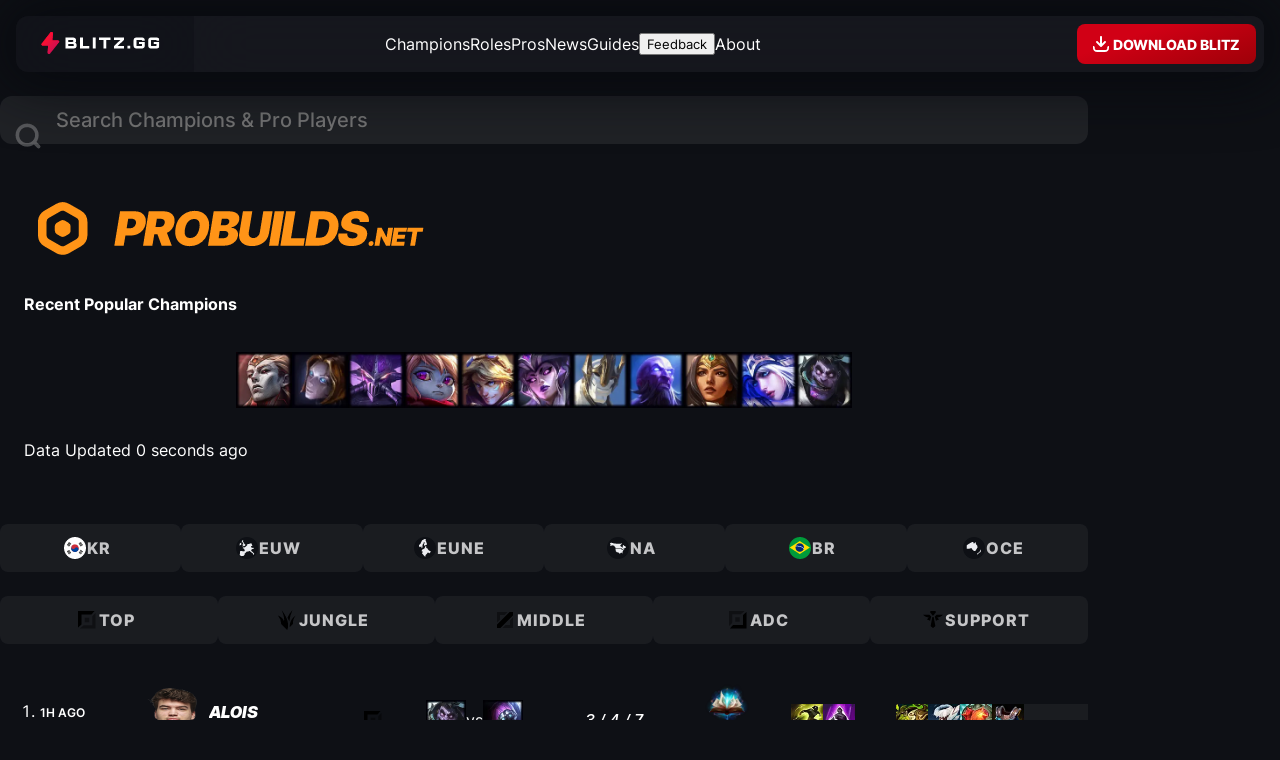

--- FILE ---
content_type: text/html; charset=utf-8
request_url: https://probuilds.net/pros/details/7820
body_size: 47735
content:
<!DOCTYPE html><html lang="en" data-astro-cid-tj7crz7o style="--site-color: oklch(0.78 0.19 59.34);"> <head><meta charset="UTF-8"><meta name="viewport" content="width=device-width, initial-scale=1"><meta name="darkreader-lock"><link rel="icon" type="image/svg+xml" href="https://blitz-cdn-plain.blitz.gg/probuilds/probuilds-favicon.svg"><meta name="generator" content="Astro v5.7.9"><link rel="sitemap" href="/sitemap-index.xml"><title>ProBuilds.net</title><meta name="description" content="Probuilds.net is the best source for League of Legends probuilds run by professional players. We have the latest and most up to date probuilds for all champions and roles."><meta property="og:image" content="https://blitz-cdn.blitz.gg/blitz/probuilds-net/og-image.png"><link rel="stylesheet" type="text/css" href="https://blitz-cdn-plain.blitz.gg/blitz/css/BlitzUI/BlitzUI-v4-theme.css" title="BlitzUI - Dark"><link rel="preload" href="https://blitz-cdn-plain.blitz.gg/blitz/ui/fonts/Inter-VariableFont_slnt,wght.woff2" as="font" type="font/woff2" crossorigin><link rel="preload" href="https://blitz-cdn-plain.blitz.gg/blitz/ui/fonts/Inter-MediumItalic.woff2" as="font" type="font/woff2" crossorigin><link rel="stylesheet" href="/_astro/_slug_.C1KCVIL_.css">
<style>.regions-buttons-container[data-astro-cid-xnfoga64]{container-name:regions-buttons;container-type:inline-size}nav[data-astro-cid-xnfoga64]{display:flex;gap:.5rem}.region-button[data-astro-cid-xnfoga64]{flex:1;display:flex;align-items:center;justify-content:center;gap:.5rem;padding:.75rem 1rem;padding-inline-start:.5rem;font-weight:800;text-transform:uppercase;letter-spacing:1px;line-height:1;background:#ffffff0d;color:#ffffffbf;border-radius:.5rem;transition:color .15s ease-out,background .15s ease-out,scale .15s ease-out;transform:translateZ(0);@container regions-buttons (width < 700px){padding:.5rem .75rem;span{display:none}}&:hover{color:#fff;background:#ffffff1a;scale:1.05;z-index:1}}.region-icon{width:1.5rem;height:1.5rem}.role-buttons-container[data-astro-cid-vrtaku3l]{container-name:role-buttons;container-type:inline-size}nav[data-astro-cid-vrtaku3l]{display:flex;gap:.5rem}.role-button[data-astro-cid-vrtaku3l]{flex:1;display:flex;align-items:center;justify-content:center;gap:.5rem;padding:.75rem 1rem;padding-inline-start:.5rem;font-weight:800;text-transform:uppercase;letter-spacing:1px;line-height:1;background:#ffffff0d;color:#ffffffbf;border-radius:.5rem;transition:color .15s ease-out,background .15s ease-out,scale .15s ease-out;transform:translateZ(0);@container role-buttons (width < 700px){padding:.5rem .75rem;span{display:none}}&:hover{color:#fff;background:#ffffff1a;scale:1.05;z-index:1}}.role-icon{width:1.5rem;height:1.5rem}.page-header .probuilds-logo{width:7rem;height:7rem}.hero-section-container[data-astro-cid-j7pv25f6]{container-name:hero;container-type:inline-size}.hero-section[data-astro-cid-j7pv25f6]{position:relative;display:grid;gap:.5rem;padding:1.5rem;padding-block-start:1rem;border-radius:2rem;overflow:clip;h4{text-align:center;text-transform:uppercase;font-weight:600;font-style:italic;letter-spacing:.05rem}.time-ago{text-align:center;font-size:.75rem;color:#ffffff59;font-weight:550}}.probuilds-logo[data-astro-cid-j7pv25f6]{position:absolute;width:auto;height:410%;top:50%;left:50%;translate:-50% -50%;mix-blend-mode:overlay;opacity:.15;path{fill:#fff}}.probuilds-logo-wordmark[data-astro-cid-j7pv25f6]{position:relative;margin-inline:auto;width:26rem;height:auto;@container hero (width < 600px){width:20rem}@container hero (width < 500px){width:16rem}}.hero-section-content[data-astro-cid-j7pv25f6]{position:relative;display:grid;gap:1rem}.recent-popular[data-astro-cid-j7pv25f6]{display:flex;flex-wrap:wrap;gap:.5rem;justify-content:center;a{transform:skew(0);transition:scale var(--transition);&:hover{scale:1.15}}.champ-img{border-radius:.5rem;@container hero (width < 600px){width:2.5rem;height:2.5rem}}}
.player-portrait.svelte-3ffd56{--radii: .5rem;position:relative;width:fit-content;max-width:100%;height:auto;aspect-ratio:1;:where(img:where(.svelte-3ffd56)){max-width:100%;height:auto;aspect-ratio:1;object-fit:cover;border:2px solid var(--region-color);background:color-mix(in hsl,var(--region-color),transparent 95%);border-radius:var(--radii)}}:where(.player-portrait img){width:4rem;height:4rem}.player-region.svelte-3ffd56{position:absolute;bottom:0;right:0;padding-inline:.25rem;font-size:.75rem;font-weight:900;line-height:1.25;color:var(--shade10);background:var(--region-color);border-bottom-right-radius:var(--radii);border-top-left-radius:var(--radii)}
.tooltip.svelte-wzajsr{position:relative;&:hover{.tooltip-content:where(.svelte-wzajsr){display:block}}}.tooltip-content.svelte-wzajsr{display:none;position:absolute;bottom:100%;left:50%;translate:-50% 0%;width:23rem;background-color:var(--shade10);text-align:left;padding:1rem;border-radius:.5rem;z-index:10;pointer-events:none}.tooltip-description.svelte-wzajsr{font-size:.875rem;font-weight:500;color:#ffffffa6;hr{width:100%;height:1px;background-color:#fff3;border:none}}.list[data-astro-cid-f4uf6gup]{display:grid;gap:.5rem}.match-container[data-astro-cid-f4uf6gup]{container-name:match;container-type:inline-size}.match-link[data-astro-cid-f4uf6gup]{--left-bar-width: 10px;position:relative;display:flex;align-items:center;justify-content:space-between;padding-block:.75rem;padding-inline:2.5rem 1rem;transition:scale .15s ease-in-out,filter .15s ease-in-out;transform:translateZ(0);@container match (inline-size <= 500px){padding-inline-start:1.5rem}&:hover{scale:1.03;filter:brightness(1.2);z-index:1;&:before{opacity:.2}.opponent{opacity:1;filter:grayscale(0)}}&:before,&:after{content:"";position:absolute;pointer-events:none}&:before{position:absolute;inset:0;background-color:var(--shade8);background:linear-gradient(to right,var(--outcome-color),var(--shade5));border-radius:1rem;opacity:.1;transition:opacity .15s ease-in-out}&:after{top:50%;left:.75rem;width:4px;height:calc(100% - 1.5rem);background:var(--outcome-color);translate:0 -50%;border-radius:10rem}}@keyframes enter{0%{scale:.9;opacity:0}}.match-link .time-ago{font-size:.75rem;font-weight:600;width:8ch;text-transform:uppercase}.match-info[data-astro-cid-f4uf6gup]{display:grid}.player-info[data-astro-cid-f4uf6gup]{display:flex;align-items:center;gap:1rem;@container match (inline-size <= 8500px){gap:.5rem}}.match-link[data-astro-cid-f4uf6gup] .player-portrait img{width:4rem;height:4rem;@container match (inline-size <= 950px){width:3rem;height:3rem}}.player-name[data-astro-cid-f4uf6gup],.player-team[data-astro-cid-f4uf6gup]{display:flex;align-items:center;gap:.25rem}.player-name[data-astro-cid-f4uf6gup]{font-weight:900;text-transform:uppercase;font-style:italic;width:10ch;overflow:hidden;text-overflow:ellipsis;white-space:nowrap;@container match (inline-size <= 8500px){font-size:.875rem;width:8ch}}.player-team-name[data-astro-cid-f4uf6gup]{width:13ch;font-weight:500;font-size:.75rem;font-style:italic;text-transform:uppercase;white-space:nowrap;overflow:hidden;text-overflow:ellipsis;opacity:.5}.matchup[data-astro-cid-f4uf6gup]{display:flex;align-items:center;gap:.5rem;img{border-radius:50%;@container match (inline-size <= 950px){width:2rem;height:2rem}}.vs{font-weight:500;font-size:.875rem;opacity:.5;@container match (inline-size <= 700px){display:none}}.opponent{opacity:.38;filter:grayscale(.75);transition:opacity .15s ease-in-out,filter .15s ease-in-out;@container match (inline-size <= 700px){display:none}}}.kda[data-astro-cid-f4uf6gup]{width:10ch;text-align:center;font-weight:500;font-style:italic;@container match (inline-size <= 950px){display:none}}.runes[data-astro-cid-f4uf6gup]{position:relative;.secondary{position:absolute;bottom:0;right:0;width:50%;background:var(--shade8);translate:30% -20%}}.role-icon{@container match (inline-size <= 700px){display:none}}.summoners[data-astro-cid-f4uf6gup],.items[data-astro-cid-f4uf6gup]{display:flex;align-items:center;gap:.25rem;img{border-radius:.25rem;@container match (inline-size <= 950px){width:1.75rem;height:1.75rem}}}.summoners[data-astro-cid-f4uf6gup]{@container match (inline-size <= 600px){display:none}}.items[data-astro-cid-f4uf6gup]{@container match (inline-size <= 550px){display:none}}.item-slot[data-astro-cid-f4uf6gup]{background-color:#ffffff0d}
.player-portrait.svelte-3ffd56{--radii: .5rem;position:relative;width:fit-content;max-width:100%;height:auto;aspect-ratio:1;:where(img:where(.svelte-3ffd56)){max-width:100%;height:auto;aspect-ratio:1;object-fit:cover;border:2px solid var(--region-color);background:color-mix(in hsl,var(--region-color),transparent 95%);border-radius:var(--radii)}}:where(.player-portrait img){width:4rem;height:4rem}.player-region.svelte-3ffd56{position:absolute;bottom:0;right:0;padding-inline:.25rem;font-size:.75rem;font-weight:900;line-height:1.25;color:var(--shade10);background:var(--region-color);border-bottom-right-radius:var(--radii);border-top-left-radius:var(--radii)}
.toggle-button.svelte-1m71i2r,.favorites-container.svelte-1m71i2r{position:fixed;top:5.25rem;left:1rem;width:fit-content;background:var(--shade7-25);backdrop-filter:blur(20px);box-shadow:inset 0 0 0 1px var(--shade2-15);z-index:3;@media (width < 1200px){bottom:calc(env(safe-area-inset-bottom,1.5rem) + 1.25rem);top:unset}}body:has(#primisPlayerContainerDiv) .favorites-container{top:unset;bottom:15.25rem}.toggle-button.svelte-1m71i2r{padding:.5rem;border-radius:50%;cursor:pointer;box-shadow:0 0 30px var(--shade10);@media (width > 1200px){display:none}&:hover{background:var(--shade7-50);svg:where(.svelte-1m71i2r){scale:1.1;fill:#fff}}svg:where(.svelte-1m71i2r){width:2rem;height:2rem;fill:#ffffff80;transition:scale var(--transition),fill var(--transition)}span:where(.svelte-1m71i2r){display:none}}.favorites-container.svelte-1m71i2r{--img-size: 2.75rem;padding:.5rem;border-radius:1rem;.player-portrait img,.role-icon,.region-icon{width:var(--img-size);height:var(--img-size)}@media (width < 1200px){display:none;bottom:6rem;left:1rem;&.open{display:block}}}.title.svelte-1m71i2r{padding:.5rem;padding-block-end:.25rem;color:var(--shade1)}.favorites-list.svelte-1m71i2r{display:grid}.favorite.svelte-1m71i2r{display:flex;align-items:center;gap:.75rem;padding:.25rem;padding-inline-end:1rem;border-radius:.5rem;transition:background var(--transition);&:hover{background:var(--shade3-15);.remove-button:where(.svelte-1m71i2r){opacity:1;visibility:visible;pointer-events:all}}}.champ-img.svelte-1m71i2r{border-radius:.5rem;width:var(--img-size);height:var(--img-size);border:2px solid var(--shade5)}.info.svelte-1m71i2r{display:grid}.name.svelte-1m71i2r{width:12ch;text-overflow:ellipsis;overflow:hidden;white-space:nowrap}.date.svelte-1m71i2r{color:var(--shade0-50)}.remove-button.svelte-1m71i2r{background:none;padding:.25rem;color:var(--shade0-50);cursor:pointer;opacity:0;visibility:hidden;pointer-events:none;transition:color var(--transition),scale var(--transition),opacity var(--transition),visibility var(--transition);&:hover{scale:1.2;color:var(--shade0)}span:where(.svelte-1m71i2r){display:none}}
.page-header .player-portrait img,.champ-img.svelte-1jjhev2{@container page-header (inline-size <= 800px){width:4rem;height:4rem}}section.svelte-1jjhev2{text-align:center;h2:where(.svelte-1jjhev2){font-size:2rem;text-transform:uppercase;font-weight:900;font-style:italic}}.stats.svelte-1jjhev2{display:flex;flex-wrap:wrap;justify-content:center;column-gap:4ch;padding-block-end:2rem;span:where(.svelte-1jjhev2){color:#ffffff59;font-weight:500}}.runes-items-container.svelte-1jjhev2{container-type:inline-size;container-name:runes-items}.runes-items.svelte-1jjhev2{display:flex;gap:5rem;margin-inline:auto;width:fit-content;@container runes-items (inline-size <= 850px){display:grid;gap:2rem}}.rune-trees.svelte-1jjhev2{display:flex;align-items:flex-start;justify-content:center;gap:2rem}.rune-tree.svelte-1jjhev2{--gap: 1rem;display:flex;flex-direction:column;align-items:center;justify-content:center;gap:var(--gap);&.secondary{padding-block-start:1rem}.row:where(.svelte-1jjhev2){display:flex;align-items:center;justify-content:center;gap:var(--gap);&.keystoneRow{gap:0}&.shardRow{gap:.5rem}}img:where(.svelte-1jjhev2){transition:scale .2s var(--hover-ease);&:hover{scale:1.1}}img:where(.svelte-1jjhev2):not(.active){opacity:.38;filter:grayscale(1)}.shard:where(.svelte-1jjhev2){border:2px solid oklch(1 0 0 / .15);border-radius:50%}}.items.svelte-1jjhev2{display:grid;gap:1.5rem;grid-auto-rows:min-content}.completed-items.svelte-1jjhev2{display:flex;flex-wrap:wrap;justify-content:center;gap:.5rem;.empty-item:where(.svelte-1jjhev2),img:where(.svelte-1jjhev2){border-radius:.5rem;transform:skew(-7deg)}.empty-item:where(.svelte-1jjhev2){background:#ffffff0d}}.build-path.svelte-1jjhev2{display:flex;justify-content:center;flex-wrap:wrap;column-gap:.75rem;row-gap:.25rem;max-width:24rem;margin-inline:auto}.item-group.svelte-1jjhev2{.timestamp:where(.svelte-1jjhev2){font-size:.875rem;text-align:center;color:#ffffff59}.items:where(.svelte-1jjhev2){display:flex;gap:.25rem;padding:.25rem;background:#ffffff1a;border-radius:.25rem}img:where(.svelte-1jjhev2){border-radius:.25rem}}.skill-order.svelte-1jjhev2{display:flex;justify-content:center;flex-wrap:wrap;column-gap:.5rem;row-gap:1.5rem;max-width:32rem;margin-inline:auto;padding-block-end:1rem;>:where(.svelte-1jjhev2){position:relative;display:grid;place-content:center;width:3rem;height:3rem;font-size:1.75rem;font-weight:900;font-style:italic;color:var(--c);line-height:1;&:after{content:"";position:absolute;inset:0;background:var(--c);opacity:.1;border-radius:.25rem;transform:skew(-7deg)}}.Q:where(.svelte-1jjhev2){--c: var(--primary)}.W:where(.svelte-1jjhev2){--c: var(--turq)}.E:where(.svelte-1jjhev2){--c: var(--blue)}.R:where(.svelte-1jjhev2){--c: var(--yellow)}.skill-number:where(.svelte-1jjhev2){position:absolute;bottom:0;left:50%;font-size:.875rem;translate:-75% 55%}}.loading-container.svelte-1jjhev2{display:grid;place-content:center;padding:5rem;svg:where(.svelte-1jjhev2){width:20rem;max-width:100%;height:auto}path:where(.svelte-1jjhev2){fill:transparent;stroke-width:2px;stroke:var(--shade7);stroke-linecap:round;stroke-linejoin:round;perspective:1000px;transform-origin:center}.outer:where(.svelte-1jjhev2){animation:svelte-1jjhev2-rotate1 2s ease-in-out infinite}}@keyframes svelte-1jjhev2-rotate1{to{transform:rotateY(360deg)}}
</style></head> <body class="theme-dark" style="undefined; --site-color: oklch(0.78 0.19 59.34);" data-astro-cid-tj7crz7o>   <main data-astro-cid-tj7crz7o style="--site-color: oklch(0.78 0.19 59.34);">  <div class="masthead-container" data-astro-cid-jq5muygy> <div class="masthead" data-astro-cid-jq5muygy> <div class="left" data-astro-cid-jq5muygy> <a href="https://blitz.gg" class="blitz-logo" aria-label="Go to Blitz.gg" data-ph-capture-attribute-link="masthead-blitz-logo" data-astro-cid-jq5muygy> <svg width="120" height="22" viewBox="0 0 108 20" fill="none" data-astro-cid-jq5muygy="true">
  <g clip-path="url(#logo-path)">
    <path class="bolt" d="M7.57557 20C6.76626 20 6.13565 19.3096 6.22187 18.518L6.83429 12.8952C6.85728 12.6841 6.68911 12.5 6.4733 12.5L1.83537 12.5C1.62236 12.5 1.42008 12.408 1.28212 12.2483L0.800788 11.6913C0.578537 11.434 0.569683 11.0589 0.77956 10.7918L9.20537 0.0693589C9.23974 0.0256133 9.29278 0 9.34899 0H9.99115C10.8005 0 11.4311 0.690366 11.3449 1.48196L10.7324 7.10481C10.7094 7.3159 10.8776 7.5 11.0934 7.5H15.735C15.9459 7.5 16.1464 7.59023 16.2843 7.74721L16.7768 8.30769C17.0028 8.56497 17.0131 8.94334 16.8014 9.21218L8.36121 19.9308C8.32683 19.9744 8.27385 20 8.2177 20H7.57557Z" fill="url(#paint0_linear_152_56)" />
    <path class="bolt-stroke" fill-rule="evenodd" clip-rule="evenodd" d="M7.38917 12.9551L6.77676 18.5779C6.7271 19.0338 7.09108 19.4444 7.57557 19.4444H8.03502L16.3622 8.86946C16.4083 8.81089 16.4063 8.72997 16.3566 8.67341L15.8642 8.11294C15.8331 8.07751 15.7861 8.05556 15.735 8.05556H11.0934C10.5528 8.05556 10.118 7.59175 10.1776 7.04493L10.79 1.42209C10.8396 0.966216 10.4756 0.555556 9.99115 0.555556H9.5319L1.21919 11.1341C1.17345 11.1923 1.17514 11.2725 1.22395 11.329L1.70528 11.8861C1.73638 11.922 1.78368 11.9444 1.83537 11.9444L6.4733 11.9444C7.01393 11.9444 7.44873 12.4082 7.38917 12.9551ZM6.22187 18.518C6.13565 19.3096 6.76626 20 7.57557 20H8.2177C8.27385 20 8.32683 19.9744 8.36121 19.9308L16.8014 9.21218C17.0131 8.94334 17.0028 8.56497 16.7768 8.30769L16.2843 7.74721C16.1464 7.59023 15.9459 7.5 15.735 7.5H11.0934C10.8776 7.5 10.7094 7.3159 10.7324 7.10481L11.3449 1.48196C11.4311 0.690366 10.8005 0 9.99115 0H9.34899C9.29278 0 9.23974 0.0256133 9.20537 0.0693588L0.77956 10.7918C0.569683 11.0589 0.578537 11.434 0.800788 11.6913L1.28212 12.2483C1.42008 12.408 1.62236 12.5 1.83537 12.5L6.4733 12.5C6.68911 12.5 6.85728 12.6841 6.83429 12.8952L6.22187 18.518Z" fill="url(#paint1_linear_152_56)" />
    <path d="M31.3555 9.80367C31.5944 9.87588 31.8194 9.98645 32.0215 10.1309C32.511 10.517 32.7541 11.178 32.7541 12.0942V12.3037C32.7541 14.159 31.8084 15 29.7205 15H22.6046V5H29.2211C31.3089 5 32.2379 5.8377 32.2379 7.70942V7.90576C32.2379 8.93652 32.0115 9.41754 31.3555 9.80367ZM28.8048 8.99869C29.5208 8.99869 29.7205 8.83181 29.7205 8.24935V7.9483C29.7205 7.36584 29.5208 7.19895 28.8048 7.19895H25.142V8.99869H28.8048ZM29.3076 12.788C30.0402 12.788 30.2234 12.6243 30.2234 12.0386V11.7376C30.2234 11.1551 30.0402 10.9915 29.3076 10.9915H25.142V12.788H29.3076Z" fill="white" />
    <path d="M38.4367 12.7956H44.3034V15H35.9039V5H38.4367V12.7956Z" fill="white" />
    <path d="M47.4533 15V5H50.0781V15H47.4533Z" fill="white" />
    <path d="M57.1315 15V7.18801H53.1404V5H63.5524V7.18801H59.6654V15H57.1315Z" fill="white" />
    <path d="M75.8017 15H66.7022V12.7956L72.5708 7.18801H66.7022V5H75.8017V7.18801L69.9331 12.7956H75.8017V15Z" fill="white" />
    <path d="M81.4889 12.5V15H78.9515V12.5H81.4889Z" fill="white" />
    <path d="M89.5545 9.0025V10.9939H92.1509V12.0453C92.1562 12.1751 92.1382 12.3049 92.0977 12.4285C92.0046 12.7037 91.7652 12.7888 91.2366 12.7888H87.9953C87.2806 12.7888 87.0811 12.6251 87.0811 12.0388V7.95111C87.0811 7.36809 87.2806 7.20105 87.9953 7.20105H91.2366C91.9348 7.20105 92.1409 7.35827 92.1509 7.90853H94.6907C94.6907 6.82438 94.4946 6.23154 93.976 5.71731C93.4574 5.20307 92.7891 5 91.6489 5H87.5831C86.4428 5 85.7879 5.19325 85.256 5.71731C84.7241 6.24136 84.5512 6.86041 84.5512 7.99696V11.9864C84.5512 13.1262 84.7341 13.7551 85.266 14.2791C85.7979 14.8032 86.4528 14.9997 87.5931 14.9997H91.6588C91.8184 14.9997 91.968 14.9997 92.1076 14.9997C92.7996 15.0098 93.4701 14.7631 93.9859 14.3086C94.5178 13.814 94.7007 13.1982 94.7007 11.9995V9.0025H89.5545Z" fill="white" />
    <path d="M102.857 9.0025V10.9939H105.453V12.0453C105.46 12.1773 105.442 12.3094 105.4 12.4351C105.307 12.7102 105.068 12.7954 104.539 12.7954H101.298C100.583 12.7954 100.384 12.6316 100.384 12.0453V7.95111C100.384 7.36809 100.583 7.20105 101.298 7.20105H104.539C105.237 7.20105 105.443 7.35827 105.453 7.90853H107.993C107.993 6.82438 107.797 6.23154 107.279 5.71731C106.76 5.20307 106.092 5 104.951 5H100.886C99.7454 5 99.0905 5.19325 98.5586 5.71731C98.0267 6.24136 97.8505 6.86041 97.8505 7.99696V11.9864C97.8505 13.1262 98.0334 13.7551 98.5653 14.2791C99.0972 14.8032 99.7521 14.9997 100.892 14.9997H104.958C105.118 14.9997 105.267 14.9997 105.407 14.9997C106.099 15.0098 106.769 14.7631 107.285 14.3086C107.817 13.814 108 13.1982 108 11.9995V9.0025H102.857Z" fill="white" />
  </g>
  <defs>
    <linearGradient id="paint0_linear_152_56" x1="14.2937" y1="12.7478" x2="4.98715" y2="4.79092" gradientUnits="userSpaceOnUse">
      <stop stop-color="#CE0F50" />
      <stop offset="1" stop-color="#FE112D" />
    </linearGradient>
    <linearGradient id="paint1_linear_152_56" x1="8.79072" y1="2.27994e-09" x2="8.79072" y2="20" gradientUnits="userSpaceOnUse">
      <stop stop-color="#FF003D" />
      <stop offset="1" stop-color="#FF003D" stop-opacity="0" />
    </linearGradient>
    <clipPath id="logo-path">
      <rect width="108" height="20" fill="white" />
    </clipPath>
  </defs>
</svg> <svg width="18" height="18" viewBox="0 0 18 18" fill="none" class="caret" data-astro-cid-jq5muygy="true">
<path d="M12.7071 7.70711L9.70714 10.7071C9.31661 11.0976 8.68345 11.0976 8.29292 10.7071L5.29292 7.70711C5.00692 7.42111 4.92137 6.99099 5.07615 6.61732C5.23093 6.24364 5.59557 6 6.00003 6H12C12.4045 6 12.7691 6.24364 12.9239 6.61732C13.0787 6.99099 12.9931 7.42111 12.7071 7.70711Z" />
</svg> </a> <div class="dropdown" data-astro-cid-jq5muygy> <div class="top" data-astro-cid-jq5muygy> <a href="https://blitz.gg" class="link" data-ph-capture-attribute-link="masthead-dropdown-blitz-link" data-astro-cid-jq5muygy> <svg width="28" height="28" viewBox="0 0 24 24" fill="none" data-astro-cid-jq5muygy="true">
<path d="M10.325 22C9.54246 22 8.9327 21.3096 9.01607 20.518L9.60824 14.8952C9.63047 14.6841 9.46786 14.5 9.25919 14.5L4.77463 14.5C4.56866 14.5 4.37308 14.408 4.23968 14.2483L3.77426 13.6913C3.55936 13.434 3.5508 13.0589 3.75373 12.7918L11.9009 2.06936C11.9341 2.02561 11.9854 2 12.0398 2H12.6607C13.4433 2 14.053 2.69037 13.9696 3.48196L13.3775 9.10481C13.3552 9.3159 13.5179 9.5 13.7265 9.5H18.2146C18.4185 9.5 18.6124 9.59023 18.7458 9.74721L19.2219 10.3077C19.4405 10.565 19.4505 10.9433 19.2458 11.2122L11.0847 21.9308C11.0514 21.9744 11.0002 22 10.9459 22H10.325Z" fill="url(#bolt-linear-gradient1)" />
<path fill-rule="evenodd" clip-rule="evenodd" d="M10.1448 14.9551L9.55261 20.5779C9.5046 21.0338 9.85654 21.4444 10.325 21.4444H10.7693L18.821 10.8695C18.8656 10.8109 18.8637 10.73 18.8157 10.6734L18.3395 10.1129C18.3094 10.0775 18.2641 10.0556 18.2146 10.0556H13.7265C13.2038 10.0556 12.7834 9.59175 12.8409 9.04493L13.4331 3.42209C13.4811 2.96622 13.1292 2.55556 12.6607 2.55556H12.2166L4.17883 13.1341C4.13459 13.1923 4.13623 13.2725 4.18342 13.329L4.64884 13.8861C4.67891 13.922 4.72465 13.9444 4.77463 13.9444L9.25919 13.9444C9.78194 13.9444 10.2024 14.4082 10.1448 14.9551ZM9.01607 20.518C8.9327 21.3096 9.54246 22 10.325 22H10.9459C11.0002 22 11.0514 21.9744 11.0847 21.9308L19.2458 11.2122C19.4505 10.9433 19.4405 10.565 19.2219 10.3077L18.7458 9.74721C18.6124 9.59023 18.4185 9.5 18.2146 9.5H13.7265C13.5179 9.5 13.3552 9.3159 13.3775 9.10481L13.9696 3.48196C14.053 2.69037 13.4433 2 12.6607 2H12.0398C11.9854 2 11.9341 2.02561 11.9009 2.06936L3.75373 12.7918C3.5508 13.0589 3.55936 13.434 3.77426 13.6913L4.23968 14.2483C4.37308 14.408 4.56866 14.5 4.77463 14.5L9.25919 14.5C9.46786 14.5 9.63047 14.6841 9.60824 14.8952L9.01607 20.518Z" fill="url(#bolt-linear-gradient2)" />
<defs>
<linearGradient id="bolt-linear-gradient1" x1="16.821" y1="14.7478" x2="7.56802" y2="7.09835" gradientUnits="userSpaceOnUse">
<stop stop-color="#CE0F50" />
<stop offset="1" stop-color="#FE112D" />
</linearGradient>
<linearGradient id="bolt-linear-gradient2" x1="11.5" y1="2" x2="11.5" y2="22" gradientUnits="userSpaceOnUse">
<stop stop-color="#FF003D" />
<stop offset="1" stop-color="#FF003D" stop-opacity="0" />
</linearGradient>
</defs>
</svg> <span data-astro-cid-jq5muygy>Visit Blitz.gg</span> </a> <a href="https://blitz.gg/download" class="link" data-ph-capture-attribute-link="masthead-dropdown-download-link" data-astro-cid-jq5muygy> <svg width="28" height="28" viewBox="0 0 24 24" fill="none" data-astro-cid-jq5muygy="true">
<path d="M7.29289 9.29289C6.90237 9.68342 6.90237 10.3166 7.29289 10.7071L11.2929 14.7071C11.6834 15.0976 12.3166 15.0976 12.7071 14.7071L16.7071 10.7071C17.0976 10.3166 17.0976 9.68342 16.7071 9.29289C16.3166 8.90237 15.6834 8.90237 15.2929 9.29289L13 11.5858V5C13 4.44772 12.5523 4 12 4C11.4477 4 11 4.44771 11 5V11.5858L8.70711 9.29289C8.31658 8.90237 7.68342 8.90237 7.29289 9.29289Z" fill="currentColor" />
<path d="M4.00024 14.331C4.00024 14.1482 4.14846 14 4.33129 14C4.9991 14 5.5624 14.4973 5.64524 15.1599L5.836 16.6861C5.92983 17.4367 6.56793 18 7.32442 18H16.6761C17.4326 18 18.0707 17.4367 18.1645 16.6861L18.3553 15.1599C18.4381 14.4973 19.0014 14 19.6692 14C19.852 14 20.0002 14.1482 20.0002 14.331V16C20.0002 18.2091 18.2094 20 16.0002 20H8.00024C5.79111 20 4.00024 18.2091 4.00024 16V14.331Z" fill="currentColor" />
</svg> <span data-astro-cid-jq5muygy>Download the Blitz App</span> </a> <a href="https://blitz.gg" class="link" data-ph-capture-attribute-link="masthead-dropdown-games-link" data-astro-cid-jq5muygy> <svg width="28" height="28" fill="none" viewBox="0 0 24 24" data-astro-cid-jq5muygy="true"><mask id="a" fill="#fff"><path fill-rule="evenodd" d="M3.436 5.184C3 6.0397 3 7.1598 3 9.4v.1c0 .8284.6716 1.5 1.5 1.5h5c.8284 0 1.5-.6716 1.5-1.5v-5c0-.8284-.6716-1.5-1.5-1.5h-.1c-2.2402 0-3.3603 0-4.216.436a4 4 0 0 0-1.748 1.748ZM14.5 3c-.8284 0-1.5.6716-1.5 1.5v5c0 .8284.6716 1.5 1.5 1.5h5c.8284 0 1.5-.6716 1.5-1.5v-.1c0-2.2402 0-3.3603-.436-4.216a4.0002 4.0002 0 0 0-1.748-1.748C17.9603 3 16.8402 3 14.6 3h-.1ZM21 14.5c0-.8284-.6716-1.5-1.5-1.5h-5c-.8284 0-1.5.6716-1.5 1.5v5c0 .8284.6716 1.5 1.5 1.5h.1c2.2402 0 3.3603 0 4.216-.436a4.0003 4.0003 0 0 0 1.748-1.748C21 17.9603 21 16.8402 21 14.6v-.1ZM9.5 21c.8284 0 1.5-.6716 1.5-1.5v-5c0-.8284-.6716-1.5-1.5-1.5h-5c-.8284 0-1.5.6716-1.5 1.5v.1c0 2.2402 0 3.3603.436 4.216a4.0002 4.0002 0 0 0 1.748 1.748C6.0397 21 7.1598 21 9.4 21h.1Z" clip-rule="evenodd" /></mask><path fill="currentColor" d="m3.436 5.184-1.782-.908 1.782.908Zm1.748-1.748-.908-1.782.908 1.782Zm15.38 1.748-1.782.908 1.782-.908Zm-1.748-1.748-.908 1.782.908-1.782Zm0 17.128-.908-1.782.908 1.782Zm1.748-1.748-1.782-.908 1.782.908Zm-17.128 0 1.782-.908-1.782.908Zm1.748 1.748.908-1.782-.908 1.782ZM5 9.4c0-1.1531.0016-1.8977.0479-2.4643.0443-.5433.1197-.7448.17-.8437L1.654 4.276c-.3855.7568-.5282 1.5433-.5928 2.334C.9984 7.3772 1 8.3128 1 9.4h4Zm0 .1v-.1H1v.1h4ZM4.5 9a.5.5 0 0 1 .5.5H1C1 11.433 2.567 13 4.5 13V9Zm5 0h-5v4h5V9Zm-.5.5a.5.5 0 0 1 .5-.5v4c1.933 0 3.5-1.567 3.5-3.5H9Zm0-5v5h4v-5H9Zm.5.5a.5.5 0 0 1-.5-.5h4C13 2.567 11.433 1 9.5 1v4Zm-.1 0h.1V1h-.1v4Zm-3.308.218c.099-.0504.3004-.1258.8437-.1701C7.5024 5.0016 8.2469 5 9.4 5V1c-1.0871 0-2.0227-.0016-2.79.0611-.7908.0646-1.5772.2073-2.334.5929l1.816 3.564Zm-.874.874a1.9999 1.9999 0 0 1 .874-.874L4.276 1.654a6 6 0 0 0-2.622 2.622l3.564 1.816ZM15 4.5a.5.5 0 0 1-.5.5V1C12.567 1 11 2.567 11 4.5h4Zm0 5v-5h-4v5h4Zm-.5-.5a.5.5 0 0 1 .5.5h-4c0 1.933 1.567 3.5 3.5 3.5V9Zm5 0h-5v4h5V9Zm-.5.5a.5.5 0 0 1 .5-.5v4c1.933 0 3.5-1.567 3.5-3.5h-4Zm0-.1v.1h4v-.1h-4Zm-.218-3.308c.0504.099.1258.3004.1701.8437C18.9984 7.5024 19 8.2469 19 9.4h4c0-1.0871.0016-2.0227-.0611-2.79-.0646-.7908-.2073-1.5772-.5929-2.334l-3.564 1.816Zm-.874-.874c.3763.1917.6823.4977.874.874l3.564-1.816a5.9997 5.9997 0 0 0-2.6221-2.622L17.908 5.218ZM14.6 5c1.1531 0 1.8977.0016 2.4643.0479.5434.0443.7448.1197.8437.17l1.8159-3.564c-.7567-.3855-1.5432-.5282-2.3338-.5928C16.6227.9984 15.6871 1 14.6 1v4Zm-.1 0h.1V1h-.1v4Zm8.5 9.5c0-1.933-1.567-3.5-3.5-3.5v4a.5.5 0 0 1-.5-.5h4ZM19.5 11h-5v4h5v-4Zm-5 0c-1.933 0-3.5 1.567-3.5 3.5h4a.5.5 0 0 1-.5.5v-4ZM11 14.5v5h4v-5h-4Zm0 5c0 1.933 1.567 3.5 3.5 3.5v-4a.5.5 0 0 1 .5.5h-4Zm3.5 3.5h.1v-4h-.1v4Zm3.408-4.218c-.0989.0504-.3003.1258-.8437.1701-.5666.0463-1.3112.0479-2.4643.0479v4c1.0871 0 2.0227.0016 2.7901-.0611.7906-.0646 1.5771-.2073 2.3338-.5929l-1.8159-3.564Zm.874-.874a1.9996 1.9996 0 0 1-.874.874l1.8159 3.564a5.9993 5.9993 0 0 0 2.6221-2.6221l-3.564-1.8159ZM19 14.6c0 1.1531-.0016 1.8977-.0479 2.4643-.0443.5434-.1197.7448-.1701.8437l3.564 1.8159c.3856-.7567.5283-1.5432.5929-2.3338.0627-.7674.0611-1.703.0611-2.7901h-4Zm4 0v-.1h-4v.1h4ZM9 19.5a.5.5 0 0 1 .5-.5v4c1.933 0 3.5-1.567 3.5-3.5H9Zm0-5v5h4v-5H9Zm.5.5a.5.5 0 0 1-.5-.5h4c0-1.933-1.567-3.5-3.5-3.5v4Zm-5 0h5v-4h-5v4Zm.5-.5a.5.5 0 0 1-.5.5v-4C2.567 11 1 12.567 1 14.5h4Zm0 .1v-.1H1v.1h4Zm.218 3.308c-.0504-.0989-.1258-.3003-.1701-.8437C5.0016 16.4977 5 15.7531 5 14.6H1c0 1.0871-.0016 2.0227.0611 2.7901.0646.7906.2073 1.5771.5929 2.3338l3.564-1.8159Zm.874.874a1.9997 1.9997 0 0 1-.874-.874l-3.564 1.8159a5.9997 5.9997 0 0 0 2.622 2.6221l1.816-3.564ZM9.4 19c-1.1531 0-1.8977-.0016-2.4643-.0479-.5433-.0443-.7448-.1197-.8437-.1701l-1.816 3.564c.7568.3856 1.5433.5283 2.334.5929.7673.0627 1.7029.0611 2.79.0611v-4Zm.1 0h-.1v4h.1v-4Z" mask="url(#a)" /><path fill="currentColor" d="M3.436 5.184C3 6.0397 3 7.1598 3 9.4v.1c0 .8284.6716 1.5 1.5 1.5h5c.8284 0 1.5-.6716 1.5-1.5v-5c0-.8284-.6716-1.5-1.5-1.5h-.1c-2.2402 0-3.3603 0-4.216.436a4 4 0 0 0-1.748 1.748Z" /></svg> <span data-astro-cid-jq5muygy>View all Blitz Games</span> </a> </div> <div class="bottom" data-astro-cid-jq5muygy> <span class="other-sites-title" data-astro-cid-jq5muygy>Check out our sites</span> <a href="https://probuilds.net" class="link" style="--site-color: oklch(0.78 0.19 59.34)" data-ph-capture-attribute-link="masthead-dropdown-probuilds.net-link" data-astro-cid-jq5muygy> <svg width="60" height="60" viewBox="0 0 60 60" fill="none" slot="logo-short" data-astro-cid-jq5muygy="true">
<path class="outer" d="M45.0326 23.8168C45.0326 22.3561 44.2722 21.0028 43.0293 20.2343L42.9074 20.1617L32.1244 13.9785C30.8097 13.2246 29.1898 13.2246 27.8751 13.9785L17.0916 20.1617C15.7769 20.9156 14.9674 22.3091 14.9674 23.8168V36.1832C14.9674 37.691 15.7773 39.0845 17.0921 39.8384L27.8751 46.0215C29.1898 46.7754 30.8097 46.7754 32.1244 46.0215L42.9079 39.8384C44.2226 39.0845 45.0326 37.6909 45.0326 36.1832V23.8168ZM53 36.1832L52.9927 36.5886C52.8526 40.7666 50.5533 44.5915 46.8916 46.6913L36.1081 52.8744L35.7512 53.0712C32.1578 54.9763 27.8417 54.9763 24.2482 53.0712L23.8914 52.8744L13.1084 46.6913C9.4466 44.5916 7.14688 40.7667 7.00674 36.5886L7 36.1832V23.8168C7 19.6174 9.18511 15.727 12.7582 13.5174L13.1078 13.3087L23.8914 7.12558C27.6712 4.95814 32.3282 4.95814 36.1081 7.12558L46.8911 13.3087C50.671 15.4762 53 19.482 53 23.8168V36.1832Z" fill="#FF9417" />
<path class="inner" d="M27.9085 22.7585C29.2025 22.0165 30.7969 22.0165 32.0909 22.7585L35.2691 24.5809C36.5628 25.3227 37.3597 26.6935 37.3597 28.1769V31.8231C37.3597 33.3065 36.5628 34.6773 35.2691 35.4191L32.0909 37.2416C30.7969 37.9836 29.2025 37.9836 27.9085 37.2416L24.7304 35.4191C23.4367 34.6773 22.6397 33.3065 22.6397 31.8231V28.1769C22.6397 26.6935 23.4367 25.3227 24.7304 24.5809L27.9085 22.7585Z" fill="#FF9417" />
</svg> <div class="site-info" data-astro-cid-jq5muygy> <span class="site-name" data-astro-cid-jq5muygy>ProBuilds.net</span> <span class="site-description" data-astro-cid-jq5muygy>League of Legends Pro Builds, Champion Stats, Runes, Items, and more.</span> </div> </a><a href="https://championselect.net" class="link" style="--site-color: oklch(0.86 0.36 143.88)" data-ph-capture-attribute-link="masthead-dropdown-championselect.net-link" data-astro-cid-jq5muygy> <svg width="60" height="60" fill="none" viewBox="0 0 60 60" slot="logo-short" data-astro-cid-jq5muygy="true"><path fill="#3AFF20" fill-rule="evenodd" d="m48.6931 18.1671.0337-.2424c.3398-2.4435.5219-3.8149.5449-4.7945a7.7688 7.7688 0 0 0 .0014-.0782l-.0343-.0042-.0434-.0052c-.9734-.1121-2.3568-.1206-4.8238-.1206-1.9296 0-2.9646.0067-3.6995.0825l-.0519.0056-.0126.0507c-.1764.7174-.3255 1.7415-.5913 3.6527l-.0337.2424c-.3398 2.4434-.5219 3.8149-.5448 4.7945-.0007.0271-.0011.0532-.0015.0782l.0346.0043.0431.005c.9735.1122 2.3569.1207 4.8239.1207 1.9296 0 2.9645-.0067 3.6994-.0825l.0519-.0056.0127-.0507c.1763-.7174.3255-1.7415.5912-3.6527ZM36.464 9.3505c-1.0676 1.2195-1.3177 3.0184-1.818 6.6163l-.0337.2423c-.6435 4.6278-.9652 6.9417.066 8.6057a5.4215 5.4215 0 0 0 1.145 1.3152c1.5061 1.2506 3.8422 1.2506 8.5146 1.2506 3.6325 0 5.4487 0 6.8036-.8894a5.4211 5.4211 0 0 0 1.1039-.9611c1.0676-1.2195 1.3178-3.0184 1.818-6.6163l.0337-.2423c.6435-4.6278.9653-6.9417-.066-8.6057a5.4203 5.4203 0 0 0-1.145-1.3152C51.3801 7.5 49.0439 7.5 44.3716 7.5c-3.6325 0-5.4488 0-6.8036.8894a5.4187 5.4187 0 0 0-1.104.9611ZM20.7131 42.3237l-.0336.2423c-.2658 1.9112-.415 2.9353-.5913 3.6528l-.0127.0506-.0519.0056c-.7349.0758-1.7698.0825-3.6994.0825-2.467 0-3.8504-.0084-4.8238-.1206a5.6149 5.6149 0 0 1-.0777-.0094 7.7688 7.7688 0 0 1 .0014-.0782c.0229-.9796.2051-2.351.5448-4.7945l.0337-.2423c.2658-1.9112.415-2.9354.5913-3.6528l.0127-.0507.0519-.0055c.7349-.0759 1.7698-.0826 3.6994-.0826 2.467 0 3.8504.0085 4.8238.1207l.0464.0055.0313.0038a7.7873 7.7873 0 0 1-.0014.0783c-.023.9796-.2051 2.351-.5449 4.7945Zm-14.0808-1.958c.5003-3.5979.7504-5.3968 1.818-6.6162a5.4218 5.4218 0 0 1 1.104-.9611c1.3548-.8895 3.1711-.8895 6.8036-.8895 4.6723 0 7.0085 0 8.5146 1.2506a5.4234 5.4234 0 0 1 1.145 1.3152c1.0312 1.664.7094 3.9779.066 8.6057l-.0337.2423c-.5003 3.5979-.7505 5.3968-1.818 6.6163a5.4243 5.4243 0 0 1-1.104.9611c-1.3548.8894-3.1711.8894-6.8036.8894-4.6723 0-7.0085 0-8.5146-1.2506a5.421 5.421 0 0 1-1.145-1.3152c-1.0312-1.6639-.7095-3.9778-.066-8.6056l.0337-.2424Zm25.8279-5.8254c-.7793 1.1535-.9958 2.7108-1.4289 5.8254l-.0337.2424c-.5564 4.0015-.8346 6.0023-.1742 7.5396a5.9999 5.9999 0 0 0 2.408 2.766c1.4317.8658 3.4517.8658 7.4918.8658 3.1446 0 4.7169 0 5.9667-.6129a6.0002 6.0002 0 0 0 2.33-2.0284c.7792-1.1535.9957-2.7109 1.4288-5.8255l.0337-.2423c.5564-4.0016.8346-6.0023.1743-7.5396a6.0004 6.0004 0 0 0-2.4081-2.7661c-1.4317-.8658-3.4517-.8658-7.4917-.8658-3.1446 0-4.7169 0-5.9668.613a6 6 0 0 0-2.3299 2.0284Zm-8.1324-16.6156-.0337.2424c-.2658 1.9112-.415 2.9353-.5913 3.6527l-.0126.0507-.052.0056c-.7349.0758-1.7698.0825-3.6994.0825-2.467 0-3.8504-.0085-4.8238-.1207a7.804 7.804 0 0 1-.0777-.0093 7.7688 7.7688 0 0 1 .0014-.0782c.023-.9796.2051-2.3511.5449-4.7945l.0337-.2424c.2657-1.9112.4149-2.9353.5912-3.6527l.0127-.0507.0519-.0056c.7349-.0758 1.7698-.0825 3.6994-.0825 2.467 0 3.8504.0085 4.8239.1206l.0777.0094-.0015.0782c-.0229.9796-.2051 2.351-.5448 4.7945Zm-14.0809-1.9579c.5003-3.5979.7505-5.3968 1.818-6.6163a5.424 5.424 0 0 1 1.104-.961C14.5238 7.5 16.34 7.5 19.9725 7.5c4.6723 0 7.0085 0 8.5146 1.2506a5.4215 5.4215 0 0 1 1.145 1.3152c1.0312 1.664.7095 3.9779.066 8.6057l-.0337.2423c-.5003 3.5979-.7504 5.3968-1.818 6.6163a5.4217 5.4217 0 0 1-1.104.9611c-1.3548.8894-3.1711.8894-6.8036.8894-4.6723 0-7.0085 0-8.5146-1.2506a5.4211 5.4211 0 0 1-1.1449-1.3152c-1.0313-1.664-.7095-3.9779-.066-8.6057l.0336-.2423Z" clip-rule="evenodd" /></svg> <div class="site-info" data-astro-cid-jq5muygy> <span class="site-name" data-astro-cid-jq5muygy>ChampionSelect.net</span> <span class="site-description" data-astro-cid-jq5muygy>League of Legends champion matchups, stats, and build guides.</span> </div> </a><a href="https://agentselect.net" class="link" style="--site-color: hsl(345deg 100% 50%)" data-ph-capture-attribute-link="masthead-dropdown-agentselect.net-link" data-astro-cid-jq5muygy> <svg width="60" height="60" viewBox="0 0 60 60" fill="none" slot="logo-short" data-astro-cid-jq5muygy="true">
<path d="M48.9942 7C52.6755 7 55.4886 10.2844 54.9229 13.9219L49.7901 46.9219C49.3355 49.8443 46.8189 51.9999 43.8614 52H42.8614C43.8192 50.7244 44.4827 49.206 44.7423 47.5371L49.8761 14.5371L49.9161 14.2529C50.2585 11.5579 49.4909 8.99721 47.9903 7H48.9942Z" fill="#ff0040" />
<path d="M39.9942 7C43.6755 7 46.4886 10.2844 45.9229 13.9219L40.7901 46.9219C40.3355 49.8443 37.8189 51.9999 34.8614 52H32.8614C33.8192 50.7244 34.4827 49.206 34.7423 47.5371L39.8761 14.5371L39.9161 14.2529C40.2585 11.5579 39.4909 8.99721 37.9903 7H39.9942Z" fill="#ff0040" />
<path d="M29.9942 7C33.6755 7 36.4886 10.2844 35.9229 13.9219L30.7901 46.9219C30.3355 49.8443 27.8189 51.9999 24.8614 52H11.006C7.32469 52 4.51158 48.7156 5.07724 45.0781L10.2101 12.0781C10.6647 9.15566 13.1812 7.00003 16.1388 7H29.9942ZM15.5948 34C14.6102 34.0001 13.7721 34.7168 13.6192 35.6895L12.3624 43.6895C12.1718 44.9029 13.1107 46 14.339 46H22.4054C23.3899 45.9998 24.2281 45.2832 24.381 44.3105L25.6368 36.3105C25.8274 35.0971 24.8895 34 23.6612 34H15.5948Z" fill="#ff0040" />
</svg> <div class="site-info" data-astro-cid-jq5muygy> <span class="site-name" data-astro-cid-jq5muygy>AgentSelect.net</span> <span class="site-description" data-astro-cid-jq5muygy>Valorant Agent stats, build guides, lineups, and more.</span> </div> </a><a href="https://lolstats.com" class="link" style="--site-color: hsl(184deg 100% 50%)" data-ph-capture-attribute-link="masthead-dropdown-lolstats.com-link" data-astro-cid-jq5muygy> <svg width="60" height="60" viewBox="0 0 60 60" fill="none" slot="logo-short" data-astro-cid-jq5muygy="true">
  <path fill-rule="evenodd" clip-rule="evenodd" d="M25.0648 7C28.1026 7 30.4392 9.687 30.017 12.6953L25.1039 47.6953C24.7572 50.1638 22.6455 52 20.1527 52H10.7504C7.71275 51.9998 5.37699 49.3129 5.79919 46.3047L10.7113 11.3047C11.0579 8.83613 13.1706 7 15.6635 7H25.0648ZM15.1927 28C13.9381 28 12.8779 28.9299 12.7142 30.1738L10.8715 44.1738C10.6745 45.6712 11.8407 47 13.351 47H18.807C20.0617 47 21.1228 46.0701 21.2865 44.8262L23.1283 30.8262C23.3253 29.3289 22.1599 28.0002 20.6498 28H15.1927Z" fill="#00EEFF" />
  <path d="M31.0256 29.9561C31.2974 27.9757 32.9895 26.5 34.9885 26.5H37.4135C39.8388 26.5 41.7061 28.6411 41.3763 31.0439L38.9744 48.5439C38.7025 50.5243 37.0105 52 35.0115 52H32.5865C30.1612 52 28.2939 49.8589 28.6237 47.4561L31.0256 29.9561Z" fill="#00EEFF" />
  <path d="M43.632 40.5757C43.8432 39.0978 45.1089 38 46.6019 38H47.9094C49.735 38 51.1374 39.617 50.8792 41.4243L49.7364 49.4243C49.5252 50.9022 48.2595 52 46.7665 52H45.459C43.6334 52 42.231 50.383 42.4892 48.5757L43.632 40.5757Z" fill="#00EEFF" />
</svg> <div class="site-info" data-astro-cid-jq5muygy> <span class="site-name" data-astro-cid-jq5muygy>LoLStats.com</span> <span class="site-description" data-astro-cid-jq5muygy>League of Legends champion stats, trends, tierlists, and more.</span> </div> </a><a href="https://tftcomps.gg" class="link" style="--site-color: oklch(0.59 0.32 307.87)" data-ph-capture-attribute-link="masthead-dropdown-tftcomps.gg-link" data-astro-cid-jq5muygy> <svg width="60" height="60" viewBox="0 0 60 60" fill="none" slot="logo-short" data-astro-cid-jq5muygy="true">
<path d="M40.3574 32C45.0297 32 47.366 32.0004 48.8721 33.251C49.3221 33.6247 49.7094 34.0682 50.0176 34.5654C51.0488 36.2294 50.7265 38.5441 50.083 43.1719L50.0498 43.4141C49.5496 47.0118 49.299 48.8109 48.2315 50.0303C47.9087 50.3989 47.5376 50.7223 47.1279 50.9912C45.7731 51.8807 43.9567 51.8809 40.3242 51.8809C35.6519 51.8809 33.3157 51.8805 31.8096 50.6299C31.3595 50.2561 30.9732 49.8117 30.6651 49.3145C29.6339 47.6505 29.9552 45.3367 30.5986 40.709L30.6318 40.4668C31.1321 36.869 31.3827 35.07 32.4502 33.8506C32.7731 33.4818 33.145 33.1586 33.5547 32.8896C34.9095 32.0004 36.7254 32 40.3574 32ZM16.3574 31.8994C21.0296 31.8994 23.366 31.899 24.8721 33.1494C25.3222 33.5232 25.7094 33.9675 26.0176 34.4648C27.0487 36.1288 26.7265 38.4427 26.083 43.0703L26.0498 43.3125C25.5495 46.9103 25.299 48.7093 24.2315 49.9287C23.9087 50.2974 23.5375 50.6207 23.1279 50.8896C21.7731 51.7791 19.9566 51.7793 16.3242 51.7793C11.6521 51.7793 9.31568 51.7797 7.80958 50.5293C7.35946 50.1555 6.97228 49.7112 6.66408 49.2139C5.63294 47.5499 5.9552 45.2359 6.59865 40.6084L6.63185 40.3662C7.13213 36.7683 7.38265 34.9685 8.45021 33.749C8.77297 33.3804 9.14415 33.057 9.55372 32.7881C10.9085 31.8987 12.7252 31.8994 16.3574 31.8994ZM40.3574 37.4219C38.4281 37.4219 37.393 37.4291 36.6582 37.5049C36.6404 37.5067 36.623 37.5079 36.6065 37.5098C36.6023 37.526 36.5981 37.5431 36.5938 37.5605C36.4174 38.278 36.2687 39.3027 36.0029 41.2139L35.9688 41.4561C35.6291 43.8991 35.4468 45.2704 35.4238 46.25C35.4232 46.2769 35.4232 46.3032 35.4229 46.3281C35.4476 46.3312 35.4732 46.3348 35.5 46.3379C36.4734 46.4501 37.8572 46.459 40.3242 46.459C42.2537 46.459 43.2886 46.4518 44.0235 46.376C44.0413 46.3741 44.0586 46.372 44.0752 46.3701C44.0793 46.3541 44.0837 46.3376 44.0879 46.3203C44.2642 45.6029 44.4139 44.5782 44.6797 42.667L44.7129 42.4248C45.0527 39.9813 45.2349 38.6095 45.2578 37.6299C45.2585 37.6029 45.2594 37.5767 45.2598 37.5518C45.2349 37.5486 45.2086 37.5461 45.1817 37.543C44.2082 37.4308 42.8244 37.4219 40.3574 37.4219ZM16.3574 37.3213C14.4281 37.3213 13.3931 37.3275 12.6582 37.4033C12.6403 37.4052 12.6231 37.4073 12.6065 37.4092C12.6023 37.4254 12.5981 37.4425 12.5938 37.46C12.4175 38.1774 12.2686 39.2015 12.0029 41.1123L11.9688 41.3545C11.629 43.798 11.4468 45.1698 11.4238 46.1494C11.4232 46.1765 11.4232 46.2025 11.4229 46.2275C11.4476 46.2306 11.4732 46.2342 11.5 46.2373C12.4734 46.3495 13.8572 46.3574 16.3242 46.3574C18.2537 46.3574 19.2886 46.3512 20.0235 46.2754C20.0413 46.2735 20.0586 46.2714 20.0752 46.2695C20.0793 46.2533 20.0836 46.2363 20.0879 46.2188C20.2642 45.5014 20.414 44.4774 20.6797 42.5664L20.7129 42.3232C21.0526 39.8801 21.2349 38.5088 21.2578 37.5293C21.2585 37.5023 21.2594 37.4761 21.2598 37.4512C21.2349 37.4481 21.2086 37.4445 21.1817 37.4414C20.2082 37.3292 18.8244 37.3213 16.3574 37.3213ZM19.9727 7.5C24.6448 7.5 26.9813 7.50043 28.4873 8.75098C28.9372 9.12459 29.3238 9.56839 29.6318 10.0654C30.6631 11.7294 30.3417 14.0441 29.6983 18.6719L29.6641 18.9141C29.1638 22.5117 28.9142 24.3109 27.8467 25.5303C27.5238 25.8991 27.1519 26.2222 26.7422 26.4912C25.3874 27.3806 23.5709 27.3809 19.9385 27.3809C15.2663 27.3809 12.9299 27.3804 11.4238 26.1299C10.9738 25.7562 10.5875 25.3117 10.2793 24.8145C9.24821 23.1505 9.56944 20.8366 10.2129 16.209L10.2471 15.9668C10.7473 12.3691 10.9971 10.57 12.0645 9.35059C12.3873 8.98179 12.7592 8.65864 13.169 8.38965C14.5238 7.50022 16.3402 7.5 19.9727 7.5ZM44.3711 7.5C49.0434 7.5 51.3797 7.5004 52.8858 8.75098C53.3358 9.12469 53.7231 9.56819 54.0313 10.0654C55.0625 11.7294 54.7402 14.0441 54.0967 18.6719L54.0635 18.9141C53.5632 22.5118 53.3127 24.3109 52.2451 25.5303C51.9224 25.8989 51.5512 26.2223 51.1416 26.4912C49.7868 27.3806 47.9703 27.3809 44.3379 27.3809C39.6656 27.3809 37.3293 27.3805 35.8233 26.1299C35.3731 25.7561 34.9859 25.3118 34.6777 24.8145C33.6469 23.1505 33.9689 20.8364 34.6123 16.209L34.6455 15.9668C35.1458 12.3689 35.3963 10.57 36.4639 9.35059C36.7866 8.98192 37.1578 8.65859 37.5674 8.38965C38.9222 7.50023 40.7388 7.5 44.3711 7.5ZM19.9727 12.9219C18.0434 12.9219 17.0083 12.9291 16.2735 13.0049C16.2555 13.0067 16.2374 13.0079 16.2207 13.0098C16.2166 13.026 16.2123 13.0431 16.208 13.0605C16.0317 13.778 15.883 14.8027 15.6172 16.7139L15.583 16.9561C15.2433 19.3991 15.0621 20.7704 15.0391 21.75C15.0384 21.7769 15.0375 21.8032 15.0371 21.8281C15.062 21.8312 15.0883 21.8348 15.1152 21.8379C16.0886 21.95 17.472 21.959 19.9385 21.959C21.8677 21.959 22.9028 21.9518 23.6377 21.876C23.6557 21.8741 23.6738 21.872 23.6904 21.8701C23.6945 21.8541 23.6989 21.8376 23.7031 21.8203C23.8795 21.1029 24.0282 20.0782 24.294 18.167L24.3281 17.9248C24.6679 15.4813 24.8491 14.1095 24.8721 13.1299C24.8727 13.1029 24.8737 13.0767 24.874 13.0518C24.8492 13.0486 24.8229 13.0461 24.7959 13.043C23.8225 12.9308 22.4392 12.9219 19.9727 12.9219ZM44.3711 12.9219C42.4417 12.9219 41.4067 12.9291 40.6719 13.0049C40.654 13.0067 40.6367 13.0079 40.6201 13.0098C40.616 13.026 40.6117 13.0431 40.6074 13.0605C40.4311 13.778 40.2824 14.8027 40.0166 16.7139L39.9824 16.9561C39.6427 19.3991 39.4605 20.7704 39.4375 21.75C39.4369 21.7769 39.4369 21.8032 39.4365 21.8281C39.4612 21.8312 39.4869 21.8348 39.5137 21.8379C40.4871 21.9501 41.8709 21.959 44.3379 21.959C46.2674 21.959 47.3023 21.9518 48.0371 21.876C48.055 21.8741 48.0723 21.872 48.0889 21.8701C48.0929 21.8541 48.0973 21.8376 48.1016 21.8203C48.2779 21.1029 48.4276 20.0782 48.6934 18.167L48.7266 17.9248C49.0663 15.4813 49.2486 14.1095 49.2715 13.1299C49.2721 13.1029 49.2731 13.0767 49.2735 13.0518C49.2486 13.0486 49.2222 13.0461 49.1953 13.043C48.2219 12.9308 46.8381 12.9219 44.3711 12.9219Z" fill="#A305FF" />
</svg> <div class="site-info" data-astro-cid-jq5muygy> <span class="site-name" data-astro-cid-jq5muygy>TFTComps.gg</span> <span class="site-description" data-astro-cid-jq5muygy>Teamfight Tactics compositions, stats, and data.</span> </div> </a> </div> </div> </div> <div class="right" data-astro-cid-jq5muygy> <nav class="nav-links" data-astro-cid-jq5muygy> <a href="/" class="site-logo" aria-label="Go to Home" data-astro-cid-jq5muygy> <svg width="387" height="68" fill="none" viewBox="0 0 387 68" slot="logo" data-astro-cid-sckkx6r4="true"><path fill="#FF9417" d="M51.03 27.82c0-1.46-.76-2.82-2-3.59l-.12-.07-10.79-6.18a4.27 4.27 0 0 0-4.24 0l-10.79 6.18a4.22 4.22 0 0 0-2.12 3.66v12.36c0 1.51.8 2.9 2.12 3.66l10.79 6.18a4.27 4.27 0 0 0 4.24 0l10.79-6.18a4.22 4.22 0 0 0 2.12-3.66V27.82ZM59 40.18v.4a12.16 12.16 0 0 1-6.1 10.11l-10.8 6.18-.35.2c-3.6 1.9-7.9 1.9-11.5 0l-.36-.2-10.78-6.18A12.12 12.12 0 0 1 13 40.6l-.01-.4V27.81c0-4.2 2.19-8.1 5.76-10.3l.35-.21 10.78-6.18a12.29 12.29 0 0 1 12.22 0l10.78 6.18A12.12 12.12 0 0 1 59 27.8v12.37Z" /><path fill="#FF9417" d="M33.9 26.76a4.2 4.2 0 0 1 4.2 0l3.17 1.82a4.13 4.13 0 0 1 2.09 3.6v3.64c0 1.49-.8 2.86-2.1 3.6l-3.17 1.82a4.2 4.2 0 0 1-4.18 0l-3.18-1.82a4.15 4.15 0 0 1-2.09-3.6v-3.64c0-1.49.8-2.86 2.09-3.6l3.18-1.82ZM312.4 28c.1-1.03-.15-1.84-.74-2.42-.6-.6-1.6-.9-3-.9-.9 0-1.65.11-2.25.32-.6.2-1.06.5-1.4.86a2.5 2.5 0 0 0-.6 1.27c-.1.37-.1.71.01 1.03.12.3.33.57.64.82.33.25.75.48 1.27.68.53.2 1.16.37 1.89.53l2.5.56c1.7.38 3.14.87 4.3 1.48a8.38 8.38 0 0 1 2.75 2.16c.66.83 1.1 1.77 1.31 2.8.22 1.03.22 2.15.02 3.37a10.57 10.57 0 0 1-2.46 5.35 12.1 12.1 0 0 1-5.01 3.32 20.64 20.64 0 0 1-7.16 1.15 18.1 18.1 0 0 1-7.06-1.24 8.1 8.1 0 0 1-4.19-3.81c-.85-1.72-1.06-3.91-.62-6.58h8.25c-.13.98-.03 1.8.3 2.47.34.67.88 1.17 1.62 1.51.74.35 1.66.52 2.76.52.94 0 1.74-.11 2.4-.34.68-.23 1.2-.55 1.59-.96.38-.4.62-.87.7-1.39.08-.48 0-.9-.25-1.28a3.2 3.2 0 0 0-1.36-1.01 13.7 13.7 0 0 0-2.7-.83l-3.06-.69c-2.72-.63-4.78-1.66-6.16-3.1-1.39-1.43-1.88-3.4-1.47-5.9a10.45 10.45 0 0 1 2.52-5.34 13.53 13.53 0 0 1 5.15-3.57c2.1-.85 4.41-1.28 6.96-1.28 2.58 0 4.74.43 6.48 1.3a7.9 7.9 0 0 1 3.77 3.64 8.9 8.9 0 0 1 .62 5.5h-8.31Zm-38.44 22h-12.5l5.32-32h12c3.29 0 6.04.66 8.25 1.98a10.9 10.9 0 0 1 4.7 5.68c.93 2.45 1.1 5.38.55 8.78a19.81 19.81 0 0 1-3.3 8.39 16.2 16.2 0 0 1-6.31 5.33 19.81 19.81 0 0 1-8.7 1.84Zm-2.59-7.38h3.16c1.58 0 3-.27 4.23-.82a7.2 7.2 0 0 0 3.13-2.82 14.47 14.47 0 0 0 1.82-5.42c.36-2.16.35-3.84-.03-5.01a3.78 3.78 0 0 0-2.14-2.47 10.1 10.1 0 0 0-4.08-.7h-3.22l-2.87 17.25ZM238.53 50l5.3-32h8.7l-4.13 25h12.94l-1.19 7h-21.62Zm3.4-32-5.32 32h-8.69l5.31-32h8.7Zm-19.31 0h8.68l-3.4 20.5a13.11 13.11 0 0 1-2.78 6.33 14.4 14.4 0 0 1-5.53 4.1 18.8 18.8 0 0 1-7.47 1.45c-2.76 0-5.1-.48-7-1.44a8.98 8.98 0 0 1-4.16-4.11 10.5 10.5 0 0 1-.69-6.33l3.41-20.5h8.69l-3.28 19.75a4.9 4.9 0 0 0 .23 2.64c.31.77.82 1.38 1.52 1.83.7.44 1.54.66 2.53.66a5.92 5.92 0 0 0 4.89-2.49c.56-.77.92-1.65 1.08-2.64L222.62 18Zm-51.44 32 5.31-32h13.87c2.44 0 4.44.33 5.99.98a6.38 6.38 0 0 1 3.31 2.79c.66 1.2.85 2.6.58 4.23a7.84 7.84 0 0 1-1.34 3.2 9.15 9.15 0 0 1-2.58 2.44 9.94 9.94 0 0 1-3.46 1.36l-.06.31c1.38.04 2.57.39 3.6 1.03a5.62 5.62 0 0 1 2.25 2.66c.47 1.13.59 2.44.34 3.94-.3 1.75-1 3.3-2.14 4.67a11.6 11.6 0 0 1-4.42 3.22 15.5 15.5 0 0 1-6.19 1.17h-15.06Zm9.87-6.94h4.06a6 6 0 0 0 3.4-.83 3.34 3.34 0 0 0 1.48-2.42c.12-.75.06-1.38-.19-1.9a2.48 2.48 0 0 0-1.26-1.2 5.4 5.4 0 0 0-2.24-.4h-4.19l-1.06 6.75Zm2-12.12h3.56c.75 0 1.44-.12 2.07-.36a3.88 3.88 0 0 0 1.54-1.05c.41-.46.67-1 .77-1.66.16-1-.08-1.76-.72-2.28a3.83 3.83 0 0 0-2.53-.78h-3.69l-1 6.13Zm-11.13 3.62a20.18 20.18 0 0 1-3.47 8.75 16.93 16.93 0 0 1-6.3 5.33 17.91 17.91 0 0 1-7.92 1.8c-3 0-5.6-.65-7.81-1.96-2.2-1.3-3.82-3.2-4.83-5.71-1-2.51-1.21-5.58-.6-9.2.55-3.49 1.7-6.41 3.43-8.79a17.03 17.03 0 0 1 6.33-5.39 17.92 17.92 0 0 1 7.98-1.83c2.98 0 5.57.66 7.77 1.97a11.32 11.32 0 0 1 4.81 5.77c1.01 2.53 1.21 5.62.61 9.26Zm-8.75-1c.3-1.83.31-3.37.06-4.62a4.62 4.62 0 0 0-1.58-2.85 5.01 5.01 0 0 0-3.23-.96 7.5 7.5 0 0 0-4.1 1.12 8.74 8.74 0 0 0-2.95 3.23 15.33 15.33 0 0 0-1.64 5.08c-.33 1.86-.36 3.4-.1 4.63a4.57 4.57 0 0 0 1.66 2.76c.84.62 1.92.92 3.25.92 1.53 0 2.87-.36 4.04-1.09a8.46 8.46 0 0 0 2.92-3.17 15.43 15.43 0 0 0 1.67-5.05ZM110.74 50l5.31-32h13.81c2.38 0 4.38.43 6.02 1.3a7.62 7.62 0 0 1 3.53 3.73c.72 1.63.89 3.57.51 5.85a12.08 12.08 0 0 1-2.48 5.8 12.08 12.08 0 0 1-4.86 3.55c-1.96.8-4.16 1.2-6.6 1.2h-8.24l1.12-6.74h6.5c1.02 0 1.92-.13 2.69-.38a4.2 4.2 0 0 0 1.87-1.22c.48-.56.8-1.3.94-2.21.15-.92.07-1.67-.22-2.24a2.65 2.65 0 0 0-1.45-1.28 6.58 6.58 0 0 0-2.52-.42h-3.06L119.42 50h-8.68Zm21.19-14.69L137.49 50h-9.44l-5.38-14.69h9.26ZM84.06 50l5.31-32h13.82c2.37 0 4.37.47 6 1.4a8.03 8.03 0 0 1 3.5 3.96c.7 1.7.87 3.68.5 5.95a13.12 13.12 0 0 1-2.5 5.99 12.74 12.74 0 0 1-4.9 3.86c-1.99.9-4.2 1.34-6.67 1.34h-8.25L92 33.75h6.5c1.04 0 1.96-.18 2.75-.53a4.91 4.91 0 0 0 2.88-3.9c.14-.92.07-1.7-.2-2.35a2.9 2.9 0 0 0-1.41-1.5 5.27 5.27 0 0 0-2.52-.53h-3.06L92.75 50h-8.69Zm238.59.26a2.02 2.02 0 0 1-2.06-2.29c.06-.62.34-1.15.84-1.59.5-.44 1.07-.66 1.7-.66.61 0 1.11.22 1.52.66.4.44.58.97.51 1.6-.04.42-.2.8-.45 1.15a2.89 2.89 0 0 1-.93.83c-.36.2-.74.3-1.13.3Zm20.67-16.99L340.54 50h-3.79l-4.57-8.79h-.1L330.61 50h-4.54l2.78-16.73h3.85l4.51 8.76h.13l1.44-8.76h4.54ZM341.54 50l2.78-16.73h12.05l-.62 3.66h-7.51l-.46 2.88h6.9l-.63 3.66h-6.89l-.46 2.87h7.48l-.62 3.66h-12.02Zm14.86-13.07.62-3.66h14.54l-.62 3.66h-5.03L363.75 50h-4.48l2.16-13.07h-5.03Z" /></svg> </a>    <a href="/champions" data-astro-cid-sckkx6r4>Champions</a> <a href="/roles" data-astro-cid-sckkx6r4>Roles</a> <a href="/pros" data-astro-cid-sckkx6r4>Pros</a>  <a href="/news" data-astro-cid-sckkx6r4>News</a> <a href="/guides" data-astro-cid-sckkx6r4>Guides</a>  <button id="feedback-button" data-astro-cid-jq5muygy>Feedback</button> <a href="https://blitz.gg/about-us" data-astro-cid-jq5muygy>About</a> </nav> <a href="https://blitz.gg/download" class="download-button" data-ph-capture-attribute-link="masthead-download-button" data-astro-cid-jq5muygy> <svg width="24" height="24" viewBox="0 0 24 24" fill="none" data-astro-cid-jq5muygy="true">
<path d="M7.29289 9.29289C6.90237 9.68342 6.90237 10.3166 7.29289 10.7071L11.2929 14.7071C11.6834 15.0976 12.3166 15.0976 12.7071 14.7071L16.7071 10.7071C17.0976 10.3166 17.0976 9.68342 16.7071 9.29289C16.3166 8.90237 15.6834 8.90237 15.2929 9.29289L13 11.5858V5C13 4.44772 12.5523 4 12 4C11.4477 4 11 4.44771 11 5V11.5858L8.70711 9.29289C8.31658 8.90237 7.68342 8.90237 7.29289 9.29289Z" fill="currentColor" />
<path d="M4.00024 14.331C4.00024 14.1482 4.14846 14 4.33129 14C4.9991 14 5.5624 14.4973 5.64524 15.1599L5.836 16.6861C5.92983 17.4367 6.56793 18 7.32442 18H16.6761C17.4326 18 18.0707 17.4367 18.1645 16.6861L18.3553 15.1599C18.4381 14.4973 19.0014 14 19.6692 14C19.852 14 20.0002 14.1482 20.0002 14.331V16C20.0002 18.2091 18.2094 20 16.0002 20H8.00024C5.79111 20 4.00024 18.2091 4.00024 16V14.331Z" fill="currentColor" />
</svg> <span class="download-button-text" data-astro-cid-jq5muygy>Download Blitz</span> </a> </div> </div> </div> <div class="masthead-mobile" data-astro-cid-jq5muygy> <div class="left" data-astro-cid-jq5muygy> <a href="https://blitz.gg" aria-label="Go to Blitz.gg" data-astro-cid-jq5muygy> <img src="https://blitz-cdn-plain.blitz.gg/blitz/ui/icons/blitz-bolt-gradient.svg" width="32" height="32" color="var(--site-color)" alt="Blitz.gg Logo" data-astro-cid-jq5muygy> </a> </div> <div class="right" data-astro-cid-jq5muygy> <a href="/" aria-label="Go to Home" data-astro-cid-jq5muygy><svg width="32" height="32" viewBox="0 0 24 24" fill="none" data-astro-cid-jq5muygy="true">
<path fill-rule="evenodd" clip-rule="evenodd" d="M8.99934 21C9.55163 21 9.99934 20.5523 9.99934 20V15C9.99934 14.4477 10.4471 14 10.9993 14H12.9993C13.5516 14 13.9993 14.4477 13.9993 15V20C13.9993 20.5523 14.4471 21 14.9993 21H17.4993C18.8801 21 19.9993 19.8807 19.9993 18.5V13C19.9993 12.4477 20.4471 12 20.9993 12H21.0607C21.9772 12 22.4109 10.8698 21.7297 10.2567L12.669 2.10207C12.2887 1.75979 11.7113 1.75979 11.331 2.10207L2.27032 10.2567C1.5891 10.8698 2.0228 12 2.93929 12H2.99934C3.55163 12 3.99934 12.4477 3.99934 13V18.5C3.99934 19.8807 5.11863 21 6.49934 21H8.99934Z" fill="currentColor" />
</svg></a> <button id="mobile-menu-button" class="menu-button" aria-label="Open Menu" data-astro-cid-jq5muygy> <svg width="32" height="32" viewBox="0 0 24 24" fill="none" data-astro-cid-jq5muygy="true">
<path d="M21 16.5C21.5523 16.5 22 16.9477 22 17.5C22 18.6046 21.1046 19.5 20 19.5H4C2.89543 19.5 2 18.6046 2 17.5C2 16.9477 2.44772 16.5 3 16.5H21ZM21 10.5C21.5523 10.5 22 10.9477 22 11.5C22 12.6046 21.1046 13.5 20 13.5H4C2.89543 13.5 2 12.6046 2 11.5C2 10.9477 2.44772 10.5 3 10.5H21ZM21 4.5C21.5523 4.5 22 4.94772 22 5.5C22 6.60457 21.1046 7.5 20 7.5H4C2.89543 7.5 2 6.60457 2 5.5C2 4.94772 2.44772 4.5 3 4.5H21Z" fill="currentColor" />
</svg> </button> </div> <div class="menu nav-links" data-astro-cid-jq5muygy> <a href="/" class="site-logo" aria-label="Go to Home" data-astro-cid-jq5muygy> <svg width="387" height="68" fill="none" viewBox="0 0 387 68" slot="logo" data-astro-cid-sckkx6r4="true"><path fill="#FF9417" d="M51.03 27.82c0-1.46-.76-2.82-2-3.59l-.12-.07-10.79-6.18a4.27 4.27 0 0 0-4.24 0l-10.79 6.18a4.22 4.22 0 0 0-2.12 3.66v12.36c0 1.51.8 2.9 2.12 3.66l10.79 6.18a4.27 4.27 0 0 0 4.24 0l10.79-6.18a4.22 4.22 0 0 0 2.12-3.66V27.82ZM59 40.18v.4a12.16 12.16 0 0 1-6.1 10.11l-10.8 6.18-.35.2c-3.6 1.9-7.9 1.9-11.5 0l-.36-.2-10.78-6.18A12.12 12.12 0 0 1 13 40.6l-.01-.4V27.81c0-4.2 2.19-8.1 5.76-10.3l.35-.21 10.78-6.18a12.29 12.29 0 0 1 12.22 0l10.78 6.18A12.12 12.12 0 0 1 59 27.8v12.37Z" /><path fill="#FF9417" d="M33.9 26.76a4.2 4.2 0 0 1 4.2 0l3.17 1.82a4.13 4.13 0 0 1 2.09 3.6v3.64c0 1.49-.8 2.86-2.1 3.6l-3.17 1.82a4.2 4.2 0 0 1-4.18 0l-3.18-1.82a4.15 4.15 0 0 1-2.09-3.6v-3.64c0-1.49.8-2.86 2.09-3.6l3.18-1.82ZM312.4 28c.1-1.03-.15-1.84-.74-2.42-.6-.6-1.6-.9-3-.9-.9 0-1.65.11-2.25.32-.6.2-1.06.5-1.4.86a2.5 2.5 0 0 0-.6 1.27c-.1.37-.1.71.01 1.03.12.3.33.57.64.82.33.25.75.48 1.27.68.53.2 1.16.37 1.89.53l2.5.56c1.7.38 3.14.87 4.3 1.48a8.38 8.38 0 0 1 2.75 2.16c.66.83 1.1 1.77 1.31 2.8.22 1.03.22 2.15.02 3.37a10.57 10.57 0 0 1-2.46 5.35 12.1 12.1 0 0 1-5.01 3.32 20.64 20.64 0 0 1-7.16 1.15 18.1 18.1 0 0 1-7.06-1.24 8.1 8.1 0 0 1-4.19-3.81c-.85-1.72-1.06-3.91-.62-6.58h8.25c-.13.98-.03 1.8.3 2.47.34.67.88 1.17 1.62 1.51.74.35 1.66.52 2.76.52.94 0 1.74-.11 2.4-.34.68-.23 1.2-.55 1.59-.96.38-.4.62-.87.7-1.39.08-.48 0-.9-.25-1.28a3.2 3.2 0 0 0-1.36-1.01 13.7 13.7 0 0 0-2.7-.83l-3.06-.69c-2.72-.63-4.78-1.66-6.16-3.1-1.39-1.43-1.88-3.4-1.47-5.9a10.45 10.45 0 0 1 2.52-5.34 13.53 13.53 0 0 1 5.15-3.57c2.1-.85 4.41-1.28 6.96-1.28 2.58 0 4.74.43 6.48 1.3a7.9 7.9 0 0 1 3.77 3.64 8.9 8.9 0 0 1 .62 5.5h-8.31Zm-38.44 22h-12.5l5.32-32h12c3.29 0 6.04.66 8.25 1.98a10.9 10.9 0 0 1 4.7 5.68c.93 2.45 1.1 5.38.55 8.78a19.81 19.81 0 0 1-3.3 8.39 16.2 16.2 0 0 1-6.31 5.33 19.81 19.81 0 0 1-8.7 1.84Zm-2.59-7.38h3.16c1.58 0 3-.27 4.23-.82a7.2 7.2 0 0 0 3.13-2.82 14.47 14.47 0 0 0 1.82-5.42c.36-2.16.35-3.84-.03-5.01a3.78 3.78 0 0 0-2.14-2.47 10.1 10.1 0 0 0-4.08-.7h-3.22l-2.87 17.25ZM238.53 50l5.3-32h8.7l-4.13 25h12.94l-1.19 7h-21.62Zm3.4-32-5.32 32h-8.69l5.31-32h8.7Zm-19.31 0h8.68l-3.4 20.5a13.11 13.11 0 0 1-2.78 6.33 14.4 14.4 0 0 1-5.53 4.1 18.8 18.8 0 0 1-7.47 1.45c-2.76 0-5.1-.48-7-1.44a8.98 8.98 0 0 1-4.16-4.11 10.5 10.5 0 0 1-.69-6.33l3.41-20.5h8.69l-3.28 19.75a4.9 4.9 0 0 0 .23 2.64c.31.77.82 1.38 1.52 1.83.7.44 1.54.66 2.53.66a5.92 5.92 0 0 0 4.89-2.49c.56-.77.92-1.65 1.08-2.64L222.62 18Zm-51.44 32 5.31-32h13.87c2.44 0 4.44.33 5.99.98a6.38 6.38 0 0 1 3.31 2.79c.66 1.2.85 2.6.58 4.23a7.84 7.84 0 0 1-1.34 3.2 9.15 9.15 0 0 1-2.58 2.44 9.94 9.94 0 0 1-3.46 1.36l-.06.31c1.38.04 2.57.39 3.6 1.03a5.62 5.62 0 0 1 2.25 2.66c.47 1.13.59 2.44.34 3.94-.3 1.75-1 3.3-2.14 4.67a11.6 11.6 0 0 1-4.42 3.22 15.5 15.5 0 0 1-6.19 1.17h-15.06Zm9.87-6.94h4.06a6 6 0 0 0 3.4-.83 3.34 3.34 0 0 0 1.48-2.42c.12-.75.06-1.38-.19-1.9a2.48 2.48 0 0 0-1.26-1.2 5.4 5.4 0 0 0-2.24-.4h-4.19l-1.06 6.75Zm2-12.12h3.56c.75 0 1.44-.12 2.07-.36a3.88 3.88 0 0 0 1.54-1.05c.41-.46.67-1 .77-1.66.16-1-.08-1.76-.72-2.28a3.83 3.83 0 0 0-2.53-.78h-3.69l-1 6.13Zm-11.13 3.62a20.18 20.18 0 0 1-3.47 8.75 16.93 16.93 0 0 1-6.3 5.33 17.91 17.91 0 0 1-7.92 1.8c-3 0-5.6-.65-7.81-1.96-2.2-1.3-3.82-3.2-4.83-5.71-1-2.51-1.21-5.58-.6-9.2.55-3.49 1.7-6.41 3.43-8.79a17.03 17.03 0 0 1 6.33-5.39 17.92 17.92 0 0 1 7.98-1.83c2.98 0 5.57.66 7.77 1.97a11.32 11.32 0 0 1 4.81 5.77c1.01 2.53 1.21 5.62.61 9.26Zm-8.75-1c.3-1.83.31-3.37.06-4.62a4.62 4.62 0 0 0-1.58-2.85 5.01 5.01 0 0 0-3.23-.96 7.5 7.5 0 0 0-4.1 1.12 8.74 8.74 0 0 0-2.95 3.23 15.33 15.33 0 0 0-1.64 5.08c-.33 1.86-.36 3.4-.1 4.63a4.57 4.57 0 0 0 1.66 2.76c.84.62 1.92.92 3.25.92 1.53 0 2.87-.36 4.04-1.09a8.46 8.46 0 0 0 2.92-3.17 15.43 15.43 0 0 0 1.67-5.05ZM110.74 50l5.31-32h13.81c2.38 0 4.38.43 6.02 1.3a7.62 7.62 0 0 1 3.53 3.73c.72 1.63.89 3.57.51 5.85a12.08 12.08 0 0 1-2.48 5.8 12.08 12.08 0 0 1-4.86 3.55c-1.96.8-4.16 1.2-6.6 1.2h-8.24l1.12-6.74h6.5c1.02 0 1.92-.13 2.69-.38a4.2 4.2 0 0 0 1.87-1.22c.48-.56.8-1.3.94-2.21.15-.92.07-1.67-.22-2.24a2.65 2.65 0 0 0-1.45-1.28 6.58 6.58 0 0 0-2.52-.42h-3.06L119.42 50h-8.68Zm21.19-14.69L137.49 50h-9.44l-5.38-14.69h9.26ZM84.06 50l5.31-32h13.82c2.37 0 4.37.47 6 1.4a8.03 8.03 0 0 1 3.5 3.96c.7 1.7.87 3.68.5 5.95a13.12 13.12 0 0 1-2.5 5.99 12.74 12.74 0 0 1-4.9 3.86c-1.99.9-4.2 1.34-6.67 1.34h-8.25L92 33.75h6.5c1.04 0 1.96-.18 2.75-.53a4.91 4.91 0 0 0 2.88-3.9c.14-.92.07-1.7-.2-2.35a2.9 2.9 0 0 0-1.41-1.5 5.27 5.27 0 0 0-2.52-.53h-3.06L92.75 50h-8.69Zm238.59.26a2.02 2.02 0 0 1-2.06-2.29c.06-.62.34-1.15.84-1.59.5-.44 1.07-.66 1.7-.66.61 0 1.11.22 1.52.66.4.44.58.97.51 1.6-.04.42-.2.8-.45 1.15a2.89 2.89 0 0 1-.93.83c-.36.2-.74.3-1.13.3Zm20.67-16.99L340.54 50h-3.79l-4.57-8.79h-.1L330.61 50h-4.54l2.78-16.73h3.85l4.51 8.76h.13l1.44-8.76h4.54ZM341.54 50l2.78-16.73h12.05l-.62 3.66h-7.51l-.46 2.88h6.9l-.63 3.66h-6.89l-.46 2.87h7.48l-.62 3.66h-12.02Zm14.86-13.07.62-3.66h14.54l-.62 3.66h-5.03L363.75 50h-4.48l2.16-13.07h-5.03Z" /></svg> </a>    <a href="/champions" data-astro-cid-sckkx6r4>Champions</a> <a href="/roles" data-astro-cid-sckkx6r4>Roles</a> <a href="/pros" data-astro-cid-sckkx6r4>Pros</a>  <a href="/news" data-astro-cid-sckkx6r4>News</a> <a href="/guides" data-astro-cid-sckkx6r4>Guides</a>  <a href="https://blitz.gg/about-us" data-astro-cid-jq5muygy>About</a> </div> </div> <style>astro-island,astro-slot,astro-static-slot{display:contents}</style><script>(()=>{var l=(n,t)=>{let i=async()=>{await(await n())()},e=typeof t.value=="object"?t.value:void 0,s={timeout:e==null?void 0:e.timeout};"requestIdleCallback"in window?window.requestIdleCallback(i,s):setTimeout(i,s.timeout||200)};(self.Astro||(self.Astro={})).idle=l;window.dispatchEvent(new Event("astro:idle"));})();;(()=>{var A=Object.defineProperty;var g=(i,o,a)=>o in i?A(i,o,{enumerable:!0,configurable:!0,writable:!0,value:a}):i[o]=a;var d=(i,o,a)=>g(i,typeof o!="symbol"?o+"":o,a);{let i={0:t=>m(t),1:t=>a(t),2:t=>new RegExp(t),3:t=>new Date(t),4:t=>new Map(a(t)),5:t=>new Set(a(t)),6:t=>BigInt(t),7:t=>new URL(t),8:t=>new Uint8Array(t),9:t=>new Uint16Array(t),10:t=>new Uint32Array(t),11:t=>1/0*t},o=t=>{let[l,e]=t;return l in i?i[l](e):void 0},a=t=>t.map(o),m=t=>typeof t!="object"||t===null?t:Object.fromEntries(Object.entries(t).map(([l,e])=>[l,o(e)]));class y extends HTMLElement{constructor(){super(...arguments);d(this,"Component");d(this,"hydrator");d(this,"hydrate",async()=>{var b;if(!this.hydrator||!this.isConnected)return;let e=(b=this.parentElement)==null?void 0:b.closest("astro-island[ssr]");if(e){e.addEventListener("astro:hydrate",this.hydrate,{once:!0});return}let c=this.querySelectorAll("astro-slot"),n={},h=this.querySelectorAll("template[data-astro-template]");for(let r of h){let s=r.closest(this.tagName);s!=null&&s.isSameNode(this)&&(n[r.getAttribute("data-astro-template")||"default"]=r.innerHTML,r.remove())}for(let r of c){let s=r.closest(this.tagName);s!=null&&s.isSameNode(this)&&(n[r.getAttribute("name")||"default"]=r.innerHTML)}let p;try{p=this.hasAttribute("props")?m(JSON.parse(this.getAttribute("props"))):{}}catch(r){let s=this.getAttribute("component-url")||"<unknown>",v=this.getAttribute("component-export");throw v&&(s+=` (export ${v})`),console.error(`[hydrate] Error parsing props for component ${s}`,this.getAttribute("props"),r),r}let u;await this.hydrator(this)(this.Component,p,n,{client:this.getAttribute("client")}),this.removeAttribute("ssr"),this.dispatchEvent(new CustomEvent("astro:hydrate"))});d(this,"unmount",()=>{this.isConnected||this.dispatchEvent(new CustomEvent("astro:unmount"))})}disconnectedCallback(){document.removeEventListener("astro:after-swap",this.unmount),document.addEventListener("astro:after-swap",this.unmount,{once:!0})}connectedCallback(){if(!this.hasAttribute("await-children")||document.readyState==="interactive"||document.readyState==="complete")this.childrenConnectedCallback();else{let e=()=>{document.removeEventListener("DOMContentLoaded",e),c.disconnect(),this.childrenConnectedCallback()},c=new MutationObserver(()=>{var n;((n=this.lastChild)==null?void 0:n.nodeType)===Node.COMMENT_NODE&&this.lastChild.nodeValue==="astro:end"&&(this.lastChild.remove(),e())});c.observe(this,{childList:!0}),document.addEventListener("DOMContentLoaded",e)}}async childrenConnectedCallback(){let e=this.getAttribute("before-hydration-url");e&&await import(e),this.start()}async start(){let e=JSON.parse(this.getAttribute("opts")),c=this.getAttribute("client");if(Astro[c]===void 0){window.addEventListener(`astro:${c}`,()=>this.start(),{once:!0});return}try{await Astro[c](async()=>{let n=this.getAttribute("renderer-url"),[h,{default:p}]=await Promise.all([import(this.getAttribute("component-url")),n?import(n):()=>()=>{}]),u=this.getAttribute("component-export")||"default";if(!u.includes("."))this.Component=h[u];else{this.Component=h;for(let f of u.split("."))this.Component=this.Component[f]}return this.hydrator=p,this.hydrate},e,this)}catch(n){console.error(`[astro-island] Error hydrating ${this.getAttribute("component-url")}`,n)}}attributeChangedCallback(){this.hydrate()}}d(y,"observedAttributes",["props"]),customElements.get("astro-island")||customElements.define("astro-island",y)}})();</script><astro-island uid="QuhRf" component-url="/_astro/FeedbackModal.DrD1OB51.js" component-export="default" renderer-url="/_astro/client.svelte.DWMKK2ZM.js" props="{&quot;data-astro-cid-jq5muygy&quot;:[0,true]}" ssr client="idle" opts="{&quot;name&quot;:&quot;FeedbackModal&quot;,&quot;value&quot;:true}" await-children><!--[--><dialog id="feedback-modal" class="svelte-1q13un5"><div class="modal svelte-1q13un5"><div class="modal-header svelte-1q13un5"><h2 class="svelte-1q13un5">Feedback</h2> <button type="button" class="close-button svelte-1q13un5" aria-label="Close modal"><span class="svelte-1q13un5">×</span></button></div> <form class="modal-body svelte-1q13un5"><div class="form-group svelte-1q13un5"><label for="feedbackType" class="svelte-1q13un5">Type</label> <select id="feedbackType" class="svelte-1q13un5"><!--[--><option value="suggestion">Feature Suggestion</option><option value="bug">Bug Report</option><option value="pro_suggestion">Pro Player/Streamer Suggestion</option><option value="other">Other</option><!--]--></select> <!--[!--><!--]--></div> <!--[!--><!--]--> <div class="form-group svelte-1q13un5"><label for="description" class="svelte-1q13un5"><!--[-->Description <!--[-->(15 characters needed)<!--]--><!--]--></label> <textarea id="description" rows="5" placeholder="Please describe your feedback in detail" required class="svelte-1q13un5"></textarea> <!--[!--><!--]--></div> <div class="form-group svelte-1q13un5"><label for="discord" class="svelte-1q13un5">Discord</label> <input id="discord" type="text" value="" placeholder="Your Discord username (optional)" autocomplete="off" class="svelte-1q13un5"/></div> <!--[!--><!--]--> <div class="form-actions svelte-1q13un5"><button type="button" class="button secondary svelte-1q13un5">Cancel</button> <button type="submit" class="button primary svelte-1q13un5" disabled><!--[!-->Send Feedback<!--]--></button></div></form></div></dialog><!--]--><!--astro:end--></astro-island>  <script type="module">const n=document.getElementById("mobile-menu-button"),o=document.querySelector(".masthead-mobile");n?.addEventListener("click",()=>{o?.classList.toggle("open")});const e=document.getElementById("feedback-button"),t=document.getElementById("feedback-modal");t||(e.style.display="none");e?.addEventListener("click",()=>{t?.showModal()});</script> <script>(()=>{var e=async t=>{await(await t())()};(self.Astro||(self.Astro={})).load=e;window.dispatchEvent(new Event("astro:load"));})();</script><astro-island uid="ZfMBHN" component-url="/_astro/Search.HCOq853N.js" component-export="default" renderer-url="/_astro/client.svelte.DWMKK2ZM.js" props="{&quot;champions&quot;:[1,[[0,{&quot;id&quot;:[0,&quot;266&quot;],&quot;name&quot;:[0,&quot;Aatrox&quot;],&quot;key&quot;:[0,&quot;Aatrox&quot;]}],[0,{&quot;id&quot;:[0,&quot;103&quot;],&quot;name&quot;:[0,&quot;Ahri&quot;],&quot;key&quot;:[0,&quot;Ahri&quot;]}],[0,{&quot;id&quot;:[0,&quot;84&quot;],&quot;name&quot;:[0,&quot;Akali&quot;],&quot;key&quot;:[0,&quot;Akali&quot;]}],[0,{&quot;id&quot;:[0,&quot;166&quot;],&quot;name&quot;:[0,&quot;Akshan&quot;],&quot;key&quot;:[0,&quot;Akshan&quot;]}],[0,{&quot;id&quot;:[0,&quot;12&quot;],&quot;name&quot;:[0,&quot;Alistar&quot;],&quot;key&quot;:[0,&quot;Alistar&quot;]}],[0,{&quot;id&quot;:[0,&quot;799&quot;],&quot;name&quot;:[0,&quot;Ambessa&quot;],&quot;key&quot;:[0,&quot;Ambessa&quot;]}],[0,{&quot;id&quot;:[0,&quot;32&quot;],&quot;name&quot;:[0,&quot;Amumu&quot;],&quot;key&quot;:[0,&quot;Amumu&quot;]}],[0,{&quot;id&quot;:[0,&quot;34&quot;],&quot;name&quot;:[0,&quot;Anivia&quot;],&quot;key&quot;:[0,&quot;Anivia&quot;]}],[0,{&quot;id&quot;:[0,&quot;1&quot;],&quot;name&quot;:[0,&quot;Annie&quot;],&quot;key&quot;:[0,&quot;Annie&quot;]}],[0,{&quot;id&quot;:[0,&quot;523&quot;],&quot;name&quot;:[0,&quot;Aphelios&quot;],&quot;key&quot;:[0,&quot;Aphelios&quot;]}],[0,{&quot;id&quot;:[0,&quot;22&quot;],&quot;name&quot;:[0,&quot;Ashe&quot;],&quot;key&quot;:[0,&quot;Ashe&quot;]}],[0,{&quot;id&quot;:[0,&quot;136&quot;],&quot;name&quot;:[0,&quot;Aurelion Sol&quot;],&quot;key&quot;:[0,&quot;AurelionSol&quot;]}],[0,{&quot;id&quot;:[0,&quot;893&quot;],&quot;name&quot;:[0,&quot;Aurora&quot;],&quot;key&quot;:[0,&quot;Aurora&quot;]}],[0,{&quot;id&quot;:[0,&quot;268&quot;],&quot;name&quot;:[0,&quot;Azir&quot;],&quot;key&quot;:[0,&quot;Azir&quot;]}],[0,{&quot;id&quot;:[0,&quot;432&quot;],&quot;name&quot;:[0,&quot;Bard&quot;],&quot;key&quot;:[0,&quot;Bard&quot;]}],[0,{&quot;id&quot;:[0,&quot;200&quot;],&quot;name&quot;:[0,&quot;Bel&#39;Veth&quot;],&quot;key&quot;:[0,&quot;Belveth&quot;]}],[0,{&quot;id&quot;:[0,&quot;53&quot;],&quot;name&quot;:[0,&quot;Blitzcrank&quot;],&quot;key&quot;:[0,&quot;Blitzcrank&quot;]}],[0,{&quot;id&quot;:[0,&quot;63&quot;],&quot;name&quot;:[0,&quot;Brand&quot;],&quot;key&quot;:[0,&quot;Brand&quot;]}],[0,{&quot;id&quot;:[0,&quot;201&quot;],&quot;name&quot;:[0,&quot;Braum&quot;],&quot;key&quot;:[0,&quot;Braum&quot;]}],[0,{&quot;id&quot;:[0,&quot;233&quot;],&quot;name&quot;:[0,&quot;Briar&quot;],&quot;key&quot;:[0,&quot;Briar&quot;]}],[0,{&quot;id&quot;:[0,&quot;51&quot;],&quot;name&quot;:[0,&quot;Caitlyn&quot;],&quot;key&quot;:[0,&quot;Caitlyn&quot;]}],[0,{&quot;id&quot;:[0,&quot;164&quot;],&quot;name&quot;:[0,&quot;Camille&quot;],&quot;key&quot;:[0,&quot;Camille&quot;]}],[0,{&quot;id&quot;:[0,&quot;69&quot;],&quot;name&quot;:[0,&quot;Cassiopeia&quot;],&quot;key&quot;:[0,&quot;Cassiopeia&quot;]}],[0,{&quot;id&quot;:[0,&quot;31&quot;],&quot;name&quot;:[0,&quot;Cho&#39;Gath&quot;],&quot;key&quot;:[0,&quot;Chogath&quot;]}],[0,{&quot;id&quot;:[0,&quot;42&quot;],&quot;name&quot;:[0,&quot;Corki&quot;],&quot;key&quot;:[0,&quot;Corki&quot;]}],[0,{&quot;id&quot;:[0,&quot;122&quot;],&quot;name&quot;:[0,&quot;Darius&quot;],&quot;key&quot;:[0,&quot;Darius&quot;]}],[0,{&quot;id&quot;:[0,&quot;131&quot;],&quot;name&quot;:[0,&quot;Diana&quot;],&quot;key&quot;:[0,&quot;Diana&quot;]}],[0,{&quot;id&quot;:[0,&quot;36&quot;],&quot;name&quot;:[0,&quot;Dr. Mundo&quot;],&quot;key&quot;:[0,&quot;DrMundo&quot;]}],[0,{&quot;id&quot;:[0,&quot;119&quot;],&quot;name&quot;:[0,&quot;Draven&quot;],&quot;key&quot;:[0,&quot;Draven&quot;]}],[0,{&quot;id&quot;:[0,&quot;245&quot;],&quot;name&quot;:[0,&quot;Ekko&quot;],&quot;key&quot;:[0,&quot;Ekko&quot;]}],[0,{&quot;id&quot;:[0,&quot;60&quot;],&quot;name&quot;:[0,&quot;Elise&quot;],&quot;key&quot;:[0,&quot;Elise&quot;]}],[0,{&quot;id&quot;:[0,&quot;28&quot;],&quot;name&quot;:[0,&quot;Evelynn&quot;],&quot;key&quot;:[0,&quot;Evelynn&quot;]}],[0,{&quot;id&quot;:[0,&quot;81&quot;],&quot;name&quot;:[0,&quot;Ezreal&quot;],&quot;key&quot;:[0,&quot;Ezreal&quot;]}],[0,{&quot;id&quot;:[0,&quot;9&quot;],&quot;name&quot;:[0,&quot;Fiddlesticks&quot;],&quot;key&quot;:[0,&quot;Fiddlesticks&quot;]}],[0,{&quot;id&quot;:[0,&quot;114&quot;],&quot;name&quot;:[0,&quot;Fiora&quot;],&quot;key&quot;:[0,&quot;Fiora&quot;]}],[0,{&quot;id&quot;:[0,&quot;105&quot;],&quot;name&quot;:[0,&quot;Fizz&quot;],&quot;key&quot;:[0,&quot;Fizz&quot;]}],[0,{&quot;id&quot;:[0,&quot;3&quot;],&quot;name&quot;:[0,&quot;Galio&quot;],&quot;key&quot;:[0,&quot;Galio&quot;]}],[0,{&quot;id&quot;:[0,&quot;41&quot;],&quot;name&quot;:[0,&quot;Gangplank&quot;],&quot;key&quot;:[0,&quot;Gangplank&quot;]}],[0,{&quot;id&quot;:[0,&quot;86&quot;],&quot;name&quot;:[0,&quot;Garen&quot;],&quot;key&quot;:[0,&quot;Garen&quot;]}],[0,{&quot;id&quot;:[0,&quot;150&quot;],&quot;name&quot;:[0,&quot;Gnar&quot;],&quot;key&quot;:[0,&quot;Gnar&quot;]}],[0,{&quot;id&quot;:[0,&quot;79&quot;],&quot;name&quot;:[0,&quot;Gragas&quot;],&quot;key&quot;:[0,&quot;Gragas&quot;]}],[0,{&quot;id&quot;:[0,&quot;104&quot;],&quot;name&quot;:[0,&quot;Graves&quot;],&quot;key&quot;:[0,&quot;Graves&quot;]}],[0,{&quot;id&quot;:[0,&quot;887&quot;],&quot;name&quot;:[0,&quot;Gwen&quot;],&quot;key&quot;:[0,&quot;Gwen&quot;]}],[0,{&quot;id&quot;:[0,&quot;120&quot;],&quot;name&quot;:[0,&quot;Hecarim&quot;],&quot;key&quot;:[0,&quot;Hecarim&quot;]}],[0,{&quot;id&quot;:[0,&quot;74&quot;],&quot;name&quot;:[0,&quot;Heimerdinger&quot;],&quot;key&quot;:[0,&quot;Heimerdinger&quot;]}],[0,{&quot;id&quot;:[0,&quot;910&quot;],&quot;name&quot;:[0,&quot;Hwei&quot;],&quot;key&quot;:[0,&quot;Hwei&quot;]}],[0,{&quot;id&quot;:[0,&quot;420&quot;],&quot;name&quot;:[0,&quot;Illaoi&quot;],&quot;key&quot;:[0,&quot;Illaoi&quot;]}],[0,{&quot;id&quot;:[0,&quot;39&quot;],&quot;name&quot;:[0,&quot;Irelia&quot;],&quot;key&quot;:[0,&quot;Irelia&quot;]}],[0,{&quot;id&quot;:[0,&quot;427&quot;],&quot;name&quot;:[0,&quot;Ivern&quot;],&quot;key&quot;:[0,&quot;Ivern&quot;]}],[0,{&quot;id&quot;:[0,&quot;40&quot;],&quot;name&quot;:[0,&quot;Janna&quot;],&quot;key&quot;:[0,&quot;Janna&quot;]}],[0,{&quot;id&quot;:[0,&quot;59&quot;],&quot;name&quot;:[0,&quot;Jarvan IV&quot;],&quot;key&quot;:[0,&quot;JarvanIV&quot;]}],[0,{&quot;id&quot;:[0,&quot;24&quot;],&quot;name&quot;:[0,&quot;Jax&quot;],&quot;key&quot;:[0,&quot;Jax&quot;]}],[0,{&quot;id&quot;:[0,&quot;126&quot;],&quot;name&quot;:[0,&quot;Jayce&quot;],&quot;key&quot;:[0,&quot;Jayce&quot;]}],[0,{&quot;id&quot;:[0,&quot;202&quot;],&quot;name&quot;:[0,&quot;Jhin&quot;],&quot;key&quot;:[0,&quot;Jhin&quot;]}],[0,{&quot;id&quot;:[0,&quot;222&quot;],&quot;name&quot;:[0,&quot;Jinx&quot;],&quot;key&quot;:[0,&quot;Jinx&quot;]}],[0,{&quot;id&quot;:[0,&quot;897&quot;],&quot;name&quot;:[0,&quot;K&#39;Sante&quot;],&quot;key&quot;:[0,&quot;KSante&quot;]}],[0,{&quot;id&quot;:[0,&quot;145&quot;],&quot;name&quot;:[0,&quot;Kai&#39;Sa&quot;],&quot;key&quot;:[0,&quot;Kaisa&quot;]}],[0,{&quot;id&quot;:[0,&quot;429&quot;],&quot;name&quot;:[0,&quot;Kalista&quot;],&quot;key&quot;:[0,&quot;Kalista&quot;]}],[0,{&quot;id&quot;:[0,&quot;43&quot;],&quot;name&quot;:[0,&quot;Karma&quot;],&quot;key&quot;:[0,&quot;Karma&quot;]}],[0,{&quot;id&quot;:[0,&quot;30&quot;],&quot;name&quot;:[0,&quot;Karthus&quot;],&quot;key&quot;:[0,&quot;Karthus&quot;]}],[0,{&quot;id&quot;:[0,&quot;38&quot;],&quot;name&quot;:[0,&quot;Kassadin&quot;],&quot;key&quot;:[0,&quot;Kassadin&quot;]}],[0,{&quot;id&quot;:[0,&quot;55&quot;],&quot;name&quot;:[0,&quot;Katarina&quot;],&quot;key&quot;:[0,&quot;Katarina&quot;]}],[0,{&quot;id&quot;:[0,&quot;10&quot;],&quot;name&quot;:[0,&quot;Kayle&quot;],&quot;key&quot;:[0,&quot;Kayle&quot;]}],[0,{&quot;id&quot;:[0,&quot;141&quot;],&quot;name&quot;:[0,&quot;Kayn&quot;],&quot;key&quot;:[0,&quot;Kayn&quot;]}],[0,{&quot;id&quot;:[0,&quot;85&quot;],&quot;name&quot;:[0,&quot;Kennen&quot;],&quot;key&quot;:[0,&quot;Kennen&quot;]}],[0,{&quot;id&quot;:[0,&quot;121&quot;],&quot;name&quot;:[0,&quot;Kha&#39;Zix&quot;],&quot;key&quot;:[0,&quot;Khazix&quot;]}],[0,{&quot;id&quot;:[0,&quot;203&quot;],&quot;name&quot;:[0,&quot;Kindred&quot;],&quot;key&quot;:[0,&quot;Kindred&quot;]}],[0,{&quot;id&quot;:[0,&quot;240&quot;],&quot;name&quot;:[0,&quot;Kled&quot;],&quot;key&quot;:[0,&quot;Kled&quot;]}],[0,{&quot;id&quot;:[0,&quot;96&quot;],&quot;name&quot;:[0,&quot;Kog&#39;Maw&quot;],&quot;key&quot;:[0,&quot;KogMaw&quot;]}],[0,{&quot;id&quot;:[0,&quot;7&quot;],&quot;name&quot;:[0,&quot;LeBlanc&quot;],&quot;key&quot;:[0,&quot;Leblanc&quot;]}],[0,{&quot;id&quot;:[0,&quot;64&quot;],&quot;name&quot;:[0,&quot;Lee Sin&quot;],&quot;key&quot;:[0,&quot;LeeSin&quot;]}],[0,{&quot;id&quot;:[0,&quot;89&quot;],&quot;name&quot;:[0,&quot;Leona&quot;],&quot;key&quot;:[0,&quot;Leona&quot;]}],[0,{&quot;id&quot;:[0,&quot;876&quot;],&quot;name&quot;:[0,&quot;Lillia&quot;],&quot;key&quot;:[0,&quot;Lillia&quot;]}],[0,{&quot;id&quot;:[0,&quot;127&quot;],&quot;name&quot;:[0,&quot;Lissandra&quot;],&quot;key&quot;:[0,&quot;Lissandra&quot;]}],[0,{&quot;id&quot;:[0,&quot;236&quot;],&quot;name&quot;:[0,&quot;Lucian&quot;],&quot;key&quot;:[0,&quot;Lucian&quot;]}],[0,{&quot;id&quot;:[0,&quot;117&quot;],&quot;name&quot;:[0,&quot;Lulu&quot;],&quot;key&quot;:[0,&quot;Lulu&quot;]}],[0,{&quot;id&quot;:[0,&quot;99&quot;],&quot;name&quot;:[0,&quot;Lux&quot;],&quot;key&quot;:[0,&quot;Lux&quot;]}],[0,{&quot;id&quot;:[0,&quot;54&quot;],&quot;name&quot;:[0,&quot;Malphite&quot;],&quot;key&quot;:[0,&quot;Malphite&quot;]}],[0,{&quot;id&quot;:[0,&quot;90&quot;],&quot;name&quot;:[0,&quot;Malzahar&quot;],&quot;key&quot;:[0,&quot;Malzahar&quot;]}],[0,{&quot;id&quot;:[0,&quot;57&quot;],&quot;name&quot;:[0,&quot;Maokai&quot;],&quot;key&quot;:[0,&quot;Maokai&quot;]}],[0,{&quot;id&quot;:[0,&quot;11&quot;],&quot;name&quot;:[0,&quot;Master Yi&quot;],&quot;key&quot;:[0,&quot;MasterYi&quot;]}],[0,{&quot;id&quot;:[0,&quot;800&quot;],&quot;name&quot;:[0,&quot;Mel&quot;],&quot;key&quot;:[0,&quot;Mel&quot;]}],[0,{&quot;id&quot;:[0,&quot;902&quot;],&quot;name&quot;:[0,&quot;Milio&quot;],&quot;key&quot;:[0,&quot;Milio&quot;]}],[0,{&quot;id&quot;:[0,&quot;21&quot;],&quot;name&quot;:[0,&quot;Miss Fortune&quot;],&quot;key&quot;:[0,&quot;MissFortune&quot;]}],[0,{&quot;id&quot;:[0,&quot;82&quot;],&quot;name&quot;:[0,&quot;Mordekaiser&quot;],&quot;key&quot;:[0,&quot;Mordekaiser&quot;]}],[0,{&quot;id&quot;:[0,&quot;25&quot;],&quot;name&quot;:[0,&quot;Morgana&quot;],&quot;key&quot;:[0,&quot;Morgana&quot;]}],[0,{&quot;id&quot;:[0,&quot;950&quot;],&quot;name&quot;:[0,&quot;Naafiri&quot;],&quot;key&quot;:[0,&quot;Naafiri&quot;]}],[0,{&quot;id&quot;:[0,&quot;267&quot;],&quot;name&quot;:[0,&quot;Nami&quot;],&quot;key&quot;:[0,&quot;Nami&quot;]}],[0,{&quot;id&quot;:[0,&quot;75&quot;],&quot;name&quot;:[0,&quot;Nasus&quot;],&quot;key&quot;:[0,&quot;Nasus&quot;]}],[0,{&quot;id&quot;:[0,&quot;111&quot;],&quot;name&quot;:[0,&quot;Nautilus&quot;],&quot;key&quot;:[0,&quot;Nautilus&quot;]}],[0,{&quot;id&quot;:[0,&quot;518&quot;],&quot;name&quot;:[0,&quot;Neeko&quot;],&quot;key&quot;:[0,&quot;Neeko&quot;]}],[0,{&quot;id&quot;:[0,&quot;76&quot;],&quot;name&quot;:[0,&quot;Nidalee&quot;],&quot;key&quot;:[0,&quot;Nidalee&quot;]}],[0,{&quot;id&quot;:[0,&quot;895&quot;],&quot;name&quot;:[0,&quot;Nilah&quot;],&quot;key&quot;:[0,&quot;Nilah&quot;]}],[0,{&quot;id&quot;:[0,&quot;56&quot;],&quot;name&quot;:[0,&quot;Nocturne&quot;],&quot;key&quot;:[0,&quot;Nocturne&quot;]}],[0,{&quot;id&quot;:[0,&quot;20&quot;],&quot;name&quot;:[0,&quot;Nunu &amp; Willump&quot;],&quot;key&quot;:[0,&quot;Nunu&quot;]}],[0,{&quot;id&quot;:[0,&quot;2&quot;],&quot;name&quot;:[0,&quot;Olaf&quot;],&quot;key&quot;:[0,&quot;Olaf&quot;]}],[0,{&quot;id&quot;:[0,&quot;61&quot;],&quot;name&quot;:[0,&quot;Orianna&quot;],&quot;key&quot;:[0,&quot;Orianna&quot;]}],[0,{&quot;id&quot;:[0,&quot;516&quot;],&quot;name&quot;:[0,&quot;Ornn&quot;],&quot;key&quot;:[0,&quot;Ornn&quot;]}],[0,{&quot;id&quot;:[0,&quot;80&quot;],&quot;name&quot;:[0,&quot;Pantheon&quot;],&quot;key&quot;:[0,&quot;Pantheon&quot;]}],[0,{&quot;id&quot;:[0,&quot;78&quot;],&quot;name&quot;:[0,&quot;Poppy&quot;],&quot;key&quot;:[0,&quot;Poppy&quot;]}],[0,{&quot;id&quot;:[0,&quot;555&quot;],&quot;name&quot;:[0,&quot;Pyke&quot;],&quot;key&quot;:[0,&quot;Pyke&quot;]}],[0,{&quot;id&quot;:[0,&quot;246&quot;],&quot;name&quot;:[0,&quot;Qiyana&quot;],&quot;key&quot;:[0,&quot;Qiyana&quot;]}],[0,{&quot;id&quot;:[0,&quot;133&quot;],&quot;name&quot;:[0,&quot;Quinn&quot;],&quot;key&quot;:[0,&quot;Quinn&quot;]}],[0,{&quot;id&quot;:[0,&quot;497&quot;],&quot;name&quot;:[0,&quot;Rakan&quot;],&quot;key&quot;:[0,&quot;Rakan&quot;]}],[0,{&quot;id&quot;:[0,&quot;33&quot;],&quot;name&quot;:[0,&quot;Rammus&quot;],&quot;key&quot;:[0,&quot;Rammus&quot;]}],[0,{&quot;id&quot;:[0,&quot;421&quot;],&quot;name&quot;:[0,&quot;Rek&#39;Sai&quot;],&quot;key&quot;:[0,&quot;RekSai&quot;]}],[0,{&quot;id&quot;:[0,&quot;526&quot;],&quot;name&quot;:[0,&quot;Rell&quot;],&quot;key&quot;:[0,&quot;Rell&quot;]}],[0,{&quot;id&quot;:[0,&quot;888&quot;],&quot;name&quot;:[0,&quot;Renata Glasc&quot;],&quot;key&quot;:[0,&quot;Renata&quot;]}],[0,{&quot;id&quot;:[0,&quot;58&quot;],&quot;name&quot;:[0,&quot;Renekton&quot;],&quot;key&quot;:[0,&quot;Renekton&quot;]}],[0,{&quot;id&quot;:[0,&quot;107&quot;],&quot;name&quot;:[0,&quot;Rengar&quot;],&quot;key&quot;:[0,&quot;Rengar&quot;]}],[0,{&quot;id&quot;:[0,&quot;92&quot;],&quot;name&quot;:[0,&quot;Riven&quot;],&quot;key&quot;:[0,&quot;Riven&quot;]}],[0,{&quot;id&quot;:[0,&quot;68&quot;],&quot;name&quot;:[0,&quot;Rumble&quot;],&quot;key&quot;:[0,&quot;Rumble&quot;]}],[0,{&quot;id&quot;:[0,&quot;13&quot;],&quot;name&quot;:[0,&quot;Ryze&quot;],&quot;key&quot;:[0,&quot;Ryze&quot;]}],[0,{&quot;id&quot;:[0,&quot;360&quot;],&quot;name&quot;:[0,&quot;Samira&quot;],&quot;key&quot;:[0,&quot;Samira&quot;]}],[0,{&quot;id&quot;:[0,&quot;113&quot;],&quot;name&quot;:[0,&quot;Sejuani&quot;],&quot;key&quot;:[0,&quot;Sejuani&quot;]}],[0,{&quot;id&quot;:[0,&quot;235&quot;],&quot;name&quot;:[0,&quot;Senna&quot;],&quot;key&quot;:[0,&quot;Senna&quot;]}],[0,{&quot;id&quot;:[0,&quot;147&quot;],&quot;name&quot;:[0,&quot;Seraphine&quot;],&quot;key&quot;:[0,&quot;Seraphine&quot;]}],[0,{&quot;id&quot;:[0,&quot;875&quot;],&quot;name&quot;:[0,&quot;Sett&quot;],&quot;key&quot;:[0,&quot;Sett&quot;]}],[0,{&quot;id&quot;:[0,&quot;35&quot;],&quot;name&quot;:[0,&quot;Shaco&quot;],&quot;key&quot;:[0,&quot;Shaco&quot;]}],[0,{&quot;id&quot;:[0,&quot;98&quot;],&quot;name&quot;:[0,&quot;Shen&quot;],&quot;key&quot;:[0,&quot;Shen&quot;]}],[0,{&quot;id&quot;:[0,&quot;102&quot;],&quot;name&quot;:[0,&quot;Shyvana&quot;],&quot;key&quot;:[0,&quot;Shyvana&quot;]}],[0,{&quot;id&quot;:[0,&quot;27&quot;],&quot;name&quot;:[0,&quot;Singed&quot;],&quot;key&quot;:[0,&quot;Singed&quot;]}],[0,{&quot;id&quot;:[0,&quot;14&quot;],&quot;name&quot;:[0,&quot;Sion&quot;],&quot;key&quot;:[0,&quot;Sion&quot;]}],[0,{&quot;id&quot;:[0,&quot;15&quot;],&quot;name&quot;:[0,&quot;Sivir&quot;],&quot;key&quot;:[0,&quot;Sivir&quot;]}],[0,{&quot;id&quot;:[0,&quot;72&quot;],&quot;name&quot;:[0,&quot;Skarner&quot;],&quot;key&quot;:[0,&quot;Skarner&quot;]}],[0,{&quot;id&quot;:[0,&quot;901&quot;],&quot;name&quot;:[0,&quot;Smolder&quot;],&quot;key&quot;:[0,&quot;Smolder&quot;]}],[0,{&quot;id&quot;:[0,&quot;37&quot;],&quot;name&quot;:[0,&quot;Sona&quot;],&quot;key&quot;:[0,&quot;Sona&quot;]}],[0,{&quot;id&quot;:[0,&quot;16&quot;],&quot;name&quot;:[0,&quot;Soraka&quot;],&quot;key&quot;:[0,&quot;Soraka&quot;]}],[0,{&quot;id&quot;:[0,&quot;50&quot;],&quot;name&quot;:[0,&quot;Swain&quot;],&quot;key&quot;:[0,&quot;Swain&quot;]}],[0,{&quot;id&quot;:[0,&quot;517&quot;],&quot;name&quot;:[0,&quot;Sylas&quot;],&quot;key&quot;:[0,&quot;Sylas&quot;]}],[0,{&quot;id&quot;:[0,&quot;134&quot;],&quot;name&quot;:[0,&quot;Syndra&quot;],&quot;key&quot;:[0,&quot;Syndra&quot;]}],[0,{&quot;id&quot;:[0,&quot;223&quot;],&quot;name&quot;:[0,&quot;Tahm Kench&quot;],&quot;key&quot;:[0,&quot;TahmKench&quot;]}],[0,{&quot;id&quot;:[0,&quot;163&quot;],&quot;name&quot;:[0,&quot;Taliyah&quot;],&quot;key&quot;:[0,&quot;Taliyah&quot;]}],[0,{&quot;id&quot;:[0,&quot;91&quot;],&quot;name&quot;:[0,&quot;Talon&quot;],&quot;key&quot;:[0,&quot;Talon&quot;]}],[0,{&quot;id&quot;:[0,&quot;44&quot;],&quot;name&quot;:[0,&quot;Taric&quot;],&quot;key&quot;:[0,&quot;Taric&quot;]}],[0,{&quot;id&quot;:[0,&quot;17&quot;],&quot;name&quot;:[0,&quot;Teemo&quot;],&quot;key&quot;:[0,&quot;Teemo&quot;]}],[0,{&quot;id&quot;:[0,&quot;412&quot;],&quot;name&quot;:[0,&quot;Thresh&quot;],&quot;key&quot;:[0,&quot;Thresh&quot;]}],[0,{&quot;id&quot;:[0,&quot;18&quot;],&quot;name&quot;:[0,&quot;Tristana&quot;],&quot;key&quot;:[0,&quot;Tristana&quot;]}],[0,{&quot;id&quot;:[0,&quot;48&quot;],&quot;name&quot;:[0,&quot;Trundle&quot;],&quot;key&quot;:[0,&quot;Trundle&quot;]}],[0,{&quot;id&quot;:[0,&quot;23&quot;],&quot;name&quot;:[0,&quot;Tryndamere&quot;],&quot;key&quot;:[0,&quot;Tryndamere&quot;]}],[0,{&quot;id&quot;:[0,&quot;4&quot;],&quot;name&quot;:[0,&quot;Twisted Fate&quot;],&quot;key&quot;:[0,&quot;TwistedFate&quot;]}],[0,{&quot;id&quot;:[0,&quot;29&quot;],&quot;name&quot;:[0,&quot;Twitch&quot;],&quot;key&quot;:[0,&quot;Twitch&quot;]}],[0,{&quot;id&quot;:[0,&quot;77&quot;],&quot;name&quot;:[0,&quot;Udyr&quot;],&quot;key&quot;:[0,&quot;Udyr&quot;]}],[0,{&quot;id&quot;:[0,&quot;6&quot;],&quot;name&quot;:[0,&quot;Urgot&quot;],&quot;key&quot;:[0,&quot;Urgot&quot;]}],[0,{&quot;id&quot;:[0,&quot;110&quot;],&quot;name&quot;:[0,&quot;Varus&quot;],&quot;key&quot;:[0,&quot;Varus&quot;]}],[0,{&quot;id&quot;:[0,&quot;67&quot;],&quot;name&quot;:[0,&quot;Vayne&quot;],&quot;key&quot;:[0,&quot;Vayne&quot;]}],[0,{&quot;id&quot;:[0,&quot;45&quot;],&quot;name&quot;:[0,&quot;Veigar&quot;],&quot;key&quot;:[0,&quot;Veigar&quot;]}],[0,{&quot;id&quot;:[0,&quot;161&quot;],&quot;name&quot;:[0,&quot;Vel&#39;Koz&quot;],&quot;key&quot;:[0,&quot;Velkoz&quot;]}],[0,{&quot;id&quot;:[0,&quot;711&quot;],&quot;name&quot;:[0,&quot;Vex&quot;],&quot;key&quot;:[0,&quot;Vex&quot;]}],[0,{&quot;id&quot;:[0,&quot;254&quot;],&quot;name&quot;:[0,&quot;Vi&quot;],&quot;key&quot;:[0,&quot;Vi&quot;]}],[0,{&quot;id&quot;:[0,&quot;234&quot;],&quot;name&quot;:[0,&quot;Viego&quot;],&quot;key&quot;:[0,&quot;Viego&quot;]}],[0,{&quot;id&quot;:[0,&quot;112&quot;],&quot;name&quot;:[0,&quot;Viktor&quot;],&quot;key&quot;:[0,&quot;Viktor&quot;]}],[0,{&quot;id&quot;:[0,&quot;8&quot;],&quot;name&quot;:[0,&quot;Vladimir&quot;],&quot;key&quot;:[0,&quot;Vladimir&quot;]}],[0,{&quot;id&quot;:[0,&quot;106&quot;],&quot;name&quot;:[0,&quot;Volibear&quot;],&quot;key&quot;:[0,&quot;Volibear&quot;]}],[0,{&quot;id&quot;:[0,&quot;19&quot;],&quot;name&quot;:[0,&quot;Warwick&quot;],&quot;key&quot;:[0,&quot;Warwick&quot;]}],[0,{&quot;id&quot;:[0,&quot;62&quot;],&quot;name&quot;:[0,&quot;Wukong&quot;],&quot;key&quot;:[0,&quot;MonkeyKing&quot;]}],[0,{&quot;id&quot;:[0,&quot;498&quot;],&quot;name&quot;:[0,&quot;Xayah&quot;],&quot;key&quot;:[0,&quot;Xayah&quot;]}],[0,{&quot;id&quot;:[0,&quot;101&quot;],&quot;name&quot;:[0,&quot;Xerath&quot;],&quot;key&quot;:[0,&quot;Xerath&quot;]}],[0,{&quot;id&quot;:[0,&quot;5&quot;],&quot;name&quot;:[0,&quot;Xin Zhao&quot;],&quot;key&quot;:[0,&quot;XinZhao&quot;]}],[0,{&quot;id&quot;:[0,&quot;157&quot;],&quot;name&quot;:[0,&quot;Yasuo&quot;],&quot;key&quot;:[0,&quot;Yasuo&quot;]}],[0,{&quot;id&quot;:[0,&quot;777&quot;],&quot;name&quot;:[0,&quot;Yone&quot;],&quot;key&quot;:[0,&quot;Yone&quot;]}],[0,{&quot;id&quot;:[0,&quot;83&quot;],&quot;name&quot;:[0,&quot;Yorick&quot;],&quot;key&quot;:[0,&quot;Yorick&quot;]}],[0,{&quot;id&quot;:[0,&quot;804&quot;],&quot;name&quot;:[0,&quot;Yunara&quot;],&quot;key&quot;:[0,&quot;Yunara&quot;]}],[0,{&quot;id&quot;:[0,&quot;350&quot;],&quot;name&quot;:[0,&quot;Yuumi&quot;],&quot;key&quot;:[0,&quot;Yuumi&quot;]}],[0,{&quot;id&quot;:[0,&quot;904&quot;],&quot;name&quot;:[0,&quot;Zaahen&quot;],&quot;key&quot;:[0,&quot;Zaahen&quot;]}],[0,{&quot;id&quot;:[0,&quot;154&quot;],&quot;name&quot;:[0,&quot;Zac&quot;],&quot;key&quot;:[0,&quot;Zac&quot;]}],[0,{&quot;id&quot;:[0,&quot;238&quot;],&quot;name&quot;:[0,&quot;Zed&quot;],&quot;key&quot;:[0,&quot;Zed&quot;]}],[0,{&quot;id&quot;:[0,&quot;221&quot;],&quot;name&quot;:[0,&quot;Zeri&quot;],&quot;key&quot;:[0,&quot;Zeri&quot;]}],[0,{&quot;id&quot;:[0,&quot;115&quot;],&quot;name&quot;:[0,&quot;Ziggs&quot;],&quot;key&quot;:[0,&quot;Ziggs&quot;]}],[0,{&quot;id&quot;:[0,&quot;26&quot;],&quot;name&quot;:[0,&quot;Zilean&quot;],&quot;key&quot;:[0,&quot;Zilean&quot;]}],[0,{&quot;id&quot;:[0,&quot;142&quot;],&quot;name&quot;:[0,&quot;Zoe&quot;],&quot;key&quot;:[0,&quot;Zoe&quot;]}],[0,{&quot;id&quot;:[0,&quot;143&quot;],&quot;name&quot;:[0,&quot;Zyra&quot;],&quot;key&quot;:[0,&quot;Zyra&quot;]}]]],&quot;proPlayers&quot;:[1,[[0,{&quot;name&quot;:[0,&quot;K1ng&quot;],&quot;region&quot;:[0,&quot;oc1&quot;],&quot;imageUrl&quot;:[0,&quot;https://blitz-cdn.blitz.gg/probuilds/img/pros/170x240/k1ng.png&quot;]}],[0,{&quot;name&quot;:[0,&quot;Diplex&quot;],&quot;region&quot;:[0,&quot;euw1&quot;],&quot;imageUrl&quot;:[0,&quot;https://blitz-cdn.blitz.gg/probuilds/img/pros/170x240/diplex.png&quot;]}],[0,{&quot;name&quot;:[0,&quot;Kikis&quot;],&quot;region&quot;:[0,&quot;euw1&quot;],&quot;imageUrl&quot;:[0,&quot;https://blitz-cdn.blitz.gg/probuilds/img/pros/84x84/kikis.png&quot;]}],[0,{&quot;name&quot;:[0,&quot;Damonte&quot;],&quot;region&quot;:[0,&quot;na1&quot;],&quot;imageUrl&quot;:[0,&quot;https://blitz-cdn.blitz.gg/probuilds/img/pros/170x240/damonte.png&quot;]}],[0,{&quot;name&quot;:[0,&quot;Ragner&quot;],&quot;region&quot;:[0,&quot;euw1&quot;],&quot;imageUrl&quot;:[0,&quot;https://blitz-cdn.blitz.gg/probuilds/img/pros/170x240/ragner.png&quot;]}],[0,{&quot;name&quot;:[0,&quot;TF Blade&quot;],&quot;region&quot;:[0,&quot;na1&quot;],&quot;imageUrl&quot;:[0,&quot;https://blitz-cdn.blitz.gg/probuilds/img/pros/170x240/tfblade.png&quot;]}],[0,{&quot;name&quot;:[0,&quot;SLT&quot;],&quot;region&quot;:[0,&quot;euw1&quot;],&quot;imageUrl&quot;:[0,&quot;https://blitz-cdn.blitz.gg/probuilds/img/pros/84x84/slt.png&quot;]}],[0,{&quot;name&quot;:[0,&quot;Ucal&quot;],&quot;region&quot;:[0,&quot;kr&quot;],&quot;imageUrl&quot;:[0,&quot;https://blitz-cdn.blitz.gg/probuilds/img/pros/170x240/ucal.png&quot;]}],[0,{&quot;name&quot;:[0,&quot;Pilot&quot;],&quot;region&quot;:[0,&quot;kr&quot;],&quot;imageUrl&quot;:[0,&quot;https://blitz-cdn.blitz.gg/probuilds/img/pros/170x240/pilot.png&quot;]}],[0,{&quot;name&quot;:[0,&quot;Memento&quot;],&quot;region&quot;:[0,&quot;euw1&quot;],&quot;imageUrl&quot;:[0,&quot;https://blitz-cdn.blitz.gg/probuilds/img/pros/170x240/memento.png&quot;]}],[0,{&quot;name&quot;:[0,&quot;twohoyrz&quot;],&quot;region&quot;:[0,&quot;euw1&quot;],&quot;imageUrl&quot;:[0,&quot;https://blitz-cdn.blitz.gg/probuilds/img/pros/84x84/twohoyrz.png&quot;]}],[0,{&quot;name&quot;:[0,&quot;Berserker&quot;],&quot;region&quot;:[0,&quot;kr&quot;],&quot;imageUrl&quot;:[0,&quot;null&quot;]}],[0,{&quot;name&quot;:[0,&quot;Tactical&quot;],&quot;region&quot;:[0,&quot;na1&quot;],&quot;imageUrl&quot;:[0,&quot;https://blitz-cdn.blitz.gg/probuilds/img/pros/170x240/tactical.png&quot;]}],[0,{&quot;name&quot;:[0,&quot;hi im gosu&quot;],&quot;region&quot;:[0,&quot;na1&quot;],&quot;imageUrl&quot;:[0,&quot;https://blitz-cdn.blitz.gg/probuilds/img/pros/170x240/hiimgosu.png&quot;]}],[0,{&quot;name&quot;:[0,&quot;FEBIVEN&quot;],&quot;region&quot;:[0,&quot;euw1&quot;],&quot;imageUrl&quot;:[0,&quot;https://blitz-cdn.blitz.gg/probuilds/img/pros/170x240/febiven.png&quot;]}],[0,{&quot;name&quot;:[0,&quot;Rekkles&quot;],&quot;region&quot;:[0,&quot;euw1&quot;],&quot;imageUrl&quot;:[0,&quot;https://blitz-cdn.blitz.gg/probuilds/img/pros/170x240/rekkles.png&quot;]}],[0,{&quot;name&quot;:[0,&quot;Chrisberg&quot;],&quot;region&quot;:[0,&quot;euw1&quot;],&quot;imageUrl&quot;:[0,&quot;https://blitz-cdn.blitz.gg/probuilds/img/pros/84x84/chrisberg.png&quot;]}],[0,{&quot;name&quot;:[0,&quot;Croco&quot;],&quot;region&quot;:[0,&quot;kr&quot;],&quot;imageUrl&quot;:[0,&quot;https://blitz-cdn.blitz.gg/probuilds/img/pros/170x240/croco.png&quot;]}],[0,{&quot;name&quot;:[0,&quot;Dardoch&quot;],&quot;region&quot;:[0,&quot;na1&quot;],&quot;imageUrl&quot;:[0,&quot;https://blitz-cdn.blitz.gg/probuilds/img/pros/170x240/dardoch.png&quot;]}],[0,{&quot;name&quot;:[0,&quot;Spica&quot;],&quot;region&quot;:[0,&quot;na1&quot;],&quot;imageUrl&quot;:[0,&quot;https://blitz-cdn.blitz.gg/probuilds/img/pros/170x240/spica.png&quot;]}],[0,{&quot;name&quot;:[0,&quot;Mersa&quot;],&quot;region&quot;:[0,&quot;euw1&quot;],&quot;imageUrl&quot;:[0,&quot;https://blitz-cdn.blitz.gg/probuilds/img/pros/84x84/mersa.png&quot;]}],[0,{&quot;name&quot;:[0,&quot;Professor&quot;],&quot;region&quot;:[0,&quot;br1&quot;],&quot;imageUrl&quot;:[0,&quot;https://blitz-cdn.blitz.gg/probuilds/img/pros/170x240/professor.png&quot;]}],[0,{&quot;name&quot;:[0,&quot;GIDEON&quot;],&quot;region&quot;:[0,&quot;kr&quot;],&quot;imageUrl&quot;:[0,&quot;null&quot;]}],[0,{&quot;name&quot;:[0,&quot;Lilipp&quot;],&quot;region&quot;:[0,&quot;euw1&quot;],&quot;imageUrl&quot;:[0,&quot;https://blitz-cdn.blitz.gg/probuilds/img/pros/170x240/lilipp.png&quot;]}],[0,{&quot;name&quot;:[0,&quot;Shiphtur&quot;],&quot;region&quot;:[0,&quot;na1&quot;],&quot;imageUrl&quot;:[0,&quot;https://blitz-cdn.blitz.gg/probuilds/img/pros/170x240/shiphtur.png&quot;]}],[0,{&quot;name&quot;:[0,&quot;Nemesis&quot;],&quot;region&quot;:[0,&quot;kr&quot;],&quot;imageUrl&quot;:[0,&quot;https://blitz-cdn.blitz.gg/probuilds/img/pros/170x240/nemesis.png&quot;]}],[0,{&quot;name&quot;:[0,&quot;Tyler1&quot;],&quot;region&quot;:[0,&quot;na1&quot;],&quot;imageUrl&quot;:[0,&quot;https://blitz-cdn.blitz.gg/probuilds/img/pros/170x240/tyler1.png&quot;]}],[0,{&quot;name&quot;:[0,&quot;FBI&quot;],&quot;region&quot;:[0,&quot;na1&quot;],&quot;imageUrl&quot;:[0,&quot;https://blitz-cdn.blitz.gg/probuilds/img/pros/170x240/fbi.png&quot;]}],[0,{&quot;name&quot;:[0,&quot;TheShy&quot;],&quot;region&quot;:[0,&quot;kr&quot;],&quot;imageUrl&quot;:[0,&quot;https://blitz-cdn.blitz.gg/probuilds/img/pros/170x240/theshy.png&quot;]}],[0,{&quot;name&quot;:[0,&quot;Canee&quot;],&quot;region&quot;:[0,&quot;euw1&quot;],&quot;imageUrl&quot;:[0,&quot;https://blitz-cdn.blitz.gg/probuilds/img/pros/170x240/canee.png&quot;]}],[0,{&quot;name&quot;:[0,&quot;Kiin&quot;],&quot;region&quot;:[0,&quot;kr&quot;],&quot;imageUrl&quot;:[0,&quot;https://blitz-cdn.blitz.gg/probuilds/img/pros/170x240/kiin.png&quot;]}],[0,{&quot;name&quot;:[0,&quot;ShowMaker&quot;],&quot;region&quot;:[0,&quot;kr&quot;],&quot;imageUrl&quot;:[0,&quot;https://blitz-cdn.blitz.gg/probuilds/img/pros/170x240/showmaker.png&quot;]}],[0,{&quot;name&quot;:[0,&quot;Armut&quot;],&quot;region&quot;:[0,&quot;na1&quot;],&quot;imageUrl&quot;:[0,&quot;https://blitz-cdn.blitz.gg/probuilds/img/pros/170x240/armut.png&quot;]}],[0,{&quot;name&quot;:[0,&quot;Minerva&quot;],&quot;region&quot;:[0,&quot;br1&quot;],&quot;imageUrl&quot;:[0,&quot;https://blitz-cdn.blitz.gg/probuilds/img/pros/84x84/minerva.png&quot;]}],[0,{&quot;name&quot;:[0,&quot;Breezy&quot;],&quot;region&quot;:[0,&quot;br1&quot;],&quot;imageUrl&quot;:[0,&quot;null&quot;]}],[0,{&quot;name&quot;:[0,&quot;Lost&quot;],&quot;region&quot;:[0,&quot;na1&quot;],&quot;imageUrl&quot;:[0,&quot;https://blitz-cdn.blitz.gg/probuilds/img/pros/170x240/lost.png&quot;]}],[0,{&quot;name&quot;:[0,&quot;BrokenBlade&quot;],&quot;region&quot;:[0,&quot;euw1&quot;],&quot;imageUrl&quot;:[0,&quot;https://blitz-cdn.blitz.gg/probuilds/img/pros/170x240/brokenblade.png&quot;]}],[0,{&quot;name&quot;:[0,&quot;SINGED&quot;],&quot;region&quot;:[0,&quot;kr&quot;],&quot;imageUrl&quot;:[0,&quot;null&quot;]}],[0,{&quot;name&quot;:[0,&quot;Cody Sun&quot;],&quot;region&quot;:[0,&quot;na1&quot;],&quot;imageUrl&quot;:[0,&quot;https://blitz-cdn.blitz.gg/probuilds/img/pros/170x240/codysun.png&quot;]}],[0,{&quot;name&quot;:[0,&quot;Elyoya&quot;],&quot;region&quot;:[0,&quot;euw1&quot;],&quot;imageUrl&quot;:[0,&quot;https://blitz-cdn.blitz.gg/probuilds/img/pros/170x240/elyoya.png&quot;]}],[0,{&quot;name&quot;:[0,&quot;Sheo&quot;],&quot;region&quot;:[0,&quot;euw1&quot;],&quot;imageUrl&quot;:[0,&quot;https://blitz-cdn.blitz.gg/probuilds/img/pros/84x84/sheo.png&quot;]}],[0,{&quot;name&quot;:[0,&quot;Kanavi&quot;],&quot;region&quot;:[0,&quot;kr&quot;],&quot;imageUrl&quot;:[0,&quot;https://blitz-cdn.blitz.gg/probuilds/img/pros/170x240/kanavi.png&quot;]}],[0,{&quot;name&quot;:[0,&quot;Finn&quot;],&quot;region&quot;:[0,&quot;euw1&quot;],&quot;imageUrl&quot;:[0,&quot;https://blitz-cdn.blitz.gg/probuilds/img/pros/170x240/finn.png&quot;]}],[0,{&quot;name&quot;:[0,&quot;Revolta&quot;],&quot;region&quot;:[0,&quot;br1&quot;],&quot;imageUrl&quot;:[0,&quot;https://blitz-cdn.blitz.gg/probuilds/img/pros/170x240/revolta.png&quot;]}],[0,{&quot;name&quot;:[0,&quot;Ssumday&quot;],&quot;region&quot;:[0,&quot;na1&quot;],&quot;imageUrl&quot;:[0,&quot;https://blitz-cdn.blitz.gg/probuilds/img/pros/170x240/ssumday.png&quot;]}],[0,{&quot;name&quot;:[0,&quot;Woolite&quot;],&quot;region&quot;:[0,&quot;euw1&quot;],&quot;imageUrl&quot;:[0,&quot;https://blitz-cdn.blitz.gg/probuilds/img/pros/170x240/woolite.png&quot;]}],[0,{&quot;name&quot;:[0,&quot;Pobelter&quot;],&quot;region&quot;:[0,&quot;na1&quot;],&quot;imageUrl&quot;:[0,&quot;https://blitz-cdn.blitz.gg/probuilds/img/pros/170x240/pobelter.png&quot;]}],[0,{&quot;name&quot;:[0,&quot;Dread&quot;],&quot;region&quot;:[0,&quot;kr&quot;],&quot;imageUrl&quot;:[0,&quot;https://blitz-cdn.blitz.gg/probuilds/img/pros/170x240/dread.png&quot;]}],[0,{&quot;name&quot;:[0,&quot;NUCLEARINT&quot;],&quot;region&quot;:[0,&quot;euw1&quot;],&quot;imageUrl&quot;:[0,&quot;https://blitz-cdn.blitz.gg/probuilds/img/pros/170x240/nuclearint.png&quot;]}],[0,{&quot;name&quot;:[0,&quot;Deadly&quot;],&quot;region&quot;:[0,&quot;euw1&quot;],&quot;imageUrl&quot;:[0,&quot;https://blitz-cdn.blitz.gg/probuilds/img/pros/170x240/deadly.png&quot;]}],[0,{&quot;name&quot;:[0,&quot;Dan&quot;],&quot;region&quot;:[0,&quot;euw1&quot;],&quot;imageUrl&quot;:[0,&quot;https://blitz-cdn.blitz.gg/probuilds/img/pros/170x240/dan.png&quot;]}],[0,{&quot;name&quot;:[0,&quot;Scout&quot;],&quot;region&quot;:[0,&quot;kr&quot;],&quot;imageUrl&quot;:[0,&quot;https://blitz-cdn.blitz.gg/probuilds/img/pros/170x240/scout.png&quot;]}],[0,{&quot;name&quot;:[0,&quot;Fudge&quot;],&quot;region&quot;:[0,&quot;na1&quot;],&quot;imageUrl&quot;:[0,&quot;https://blitz-cdn.blitz.gg/probuilds/img/pros/170x240/fudge.png&quot;]}],[0,{&quot;name&quot;:[0,&quot;HyBriD&quot;],&quot;region&quot;:[0,&quot;kr&quot;],&quot;imageUrl&quot;:[0,&quot;https://blitz-cdn.blitz.gg/probuilds/img/pros/170x240/hybrid.png&quot;]}],[0,{&quot;name&quot;:[0,&quot;Neon&quot;],&quot;region&quot;:[0,&quot;euw1&quot;],&quot;imageUrl&quot;:[0,&quot;https://blitz-cdn.blitz.gg/probuilds/img/pros/170x240/neon.png&quot;]}],[0,{&quot;name&quot;:[0,&quot;Dehaste&quot;],&quot;region&quot;:[0,&quot;euw1&quot;],&quot;imageUrl&quot;:[0,&quot;https://blitz-cdn.blitz.gg/probuilds/img/pros/84x84/dehaste.png&quot;]}],[0,{&quot;name&quot;:[0,&quot;Taeyoon&quot;],&quot;region&quot;:[0,&quot;kr&quot;],&quot;imageUrl&quot;:[0,&quot;null&quot;]}],[0,{&quot;name&quot;:[0,&quot;Jankos&quot;],&quot;region&quot;:[0,&quot;euw1&quot;],&quot;imageUrl&quot;:[0,&quot;https://blitz-cdn.blitz.gg/probuilds/img/pros/170x240/jankos.png&quot;]}],[0,{&quot;name&quot;:[0,&quot;Patrik&quot;],&quot;region&quot;:[0,&quot;euw1&quot;],&quot;imageUrl&quot;:[0,&quot;https://blitz-cdn.blitz.gg/probuilds/img/pros/170x240/patrik.png&quot;]}],[0,{&quot;name&quot;:[0,&quot;Faded&quot;],&quot;region&quot;:[0,&quot;euw1&quot;],&quot;imageUrl&quot;:[0,&quot;null&quot;]}],[0,{&quot;name&quot;:[0,&quot;Bdd&quot;],&quot;region&quot;:[0,&quot;kr&quot;],&quot;imageUrl&quot;:[0,&quot;https://blitz-cdn.blitz.gg/probuilds/img/pros/170x240/bdd.png&quot;]}],[0,{&quot;name&quot;:[0,&quot;Ablazeolive&quot;],&quot;region&quot;:[0,&quot;na1&quot;],&quot;imageUrl&quot;:[0,&quot;https://blitz-cdn.blitz.gg/probuilds/img/pros/170x240/ablazeolive.png&quot;]}],[0,{&quot;name&quot;:[0,&quot;Kaori&quot;],&quot;region&quot;:[0,&quot;na1&quot;],&quot;imageUrl&quot;:[0,&quot;https://blitz-cdn.blitz.gg/probuilds/img/pros/170x240/kaori.png&quot;]}],[0,{&quot;name&quot;:[0,&quot;Markoon&quot;],&quot;region&quot;:[0,&quot;euw1&quot;],&quot;imageUrl&quot;:[0,&quot;https://blitz-cdn.blitz.gg/probuilds/img/pros/170x240/markoon.png&quot;]}],[0,{&quot;name&quot;:[0,&quot;Eden Fox&quot;],&quot;region&quot;:[0,&quot;tr1&quot;],&quot;imageUrl&quot;:[0,&quot;https://blitz-cdn.blitz.gg/probuilds/img/pros/170x240/edenfox.png&quot;]}],[0,{&quot;name&quot;:[0,&quot;Morgan&quot;],&quot;region&quot;:[0,&quot;kr&quot;],&quot;imageUrl&quot;:[0,&quot;https://blitz-cdn.blitz.gg/probuilds/img/pros/170x240/morgan.png&quot;]}],[0,{&quot;name&quot;:[0,&quot;Aiming&quot;],&quot;region&quot;:[0,&quot;kr&quot;],&quot;imageUrl&quot;:[0,&quot;https://blitz-cdn.blitz.gg/probuilds/img/pros/170x240/aiming.png&quot;]}],[0,{&quot;name&quot;:[0,&quot;Darshan&quot;],&quot;region&quot;:[0,&quot;na1&quot;],&quot;imageUrl&quot;:[0,&quot;https://blitz-cdn.blitz.gg/probuilds/img/pros/170x240/darshan.png&quot;]}],[0,{&quot;name&quot;:[0,&quot;Aesenar&quot;],&quot;region&quot;:[0,&quot;euw1&quot;],&quot;imageUrl&quot;:[0,&quot;https://blitz-cdn.blitz.gg/probuilds/img/pros/170x240/aesenar.png&quot;]}],[0,{&quot;name&quot;:[0,&quot;Carzzy&quot;],&quot;region&quot;:[0,&quot;euw1&quot;],&quot;imageUrl&quot;:[0,&quot;https://blitz-cdn.blitz.gg/probuilds/img/pros/170x240/carzzy.png&quot;]}],[0,{&quot;name&quot;:[0,&quot;Teddy&quot;],&quot;region&quot;:[0,&quot;kr&quot;],&quot;imageUrl&quot;:[0,&quot;https://blitz-cdn.blitz.gg/probuilds/img/pros/170x240/teddy.png&quot;]}],[0,{&quot;name&quot;:[0,&quot;CarioK&quot;],&quot;region&quot;:[0,&quot;br1&quot;],&quot;imageUrl&quot;:[0,&quot;https://blitz-cdn.blitz.gg/probuilds/img/pros/170x240/cariok.png&quot;]}],[0,{&quot;name&quot;:[0,&quot;Fenfen&quot;],&quot;region&quot;:[0,&quot;kr&quot;],&quot;imageUrl&quot;:[0,&quot;https://blitz-cdn.blitz.gg/probuilds/img/pros/170x240/fenfen.png&quot;]}],[0,{&quot;name&quot;:[0,&quot;찬스케&quot;],&quot;region&quot;:[0,&quot;kr&quot;],&quot;imageUrl&quot;:[0,&quot;null&quot;]}],[0,{&quot;name&quot;:[0,&quot;Life&quot;],&quot;region&quot;:[0,&quot;kr&quot;],&quot;imageUrl&quot;:[0,&quot;https://blitz-cdn.blitz.gg/probuilds/img/pros/170x240/life.png&quot;]}],[0,{&quot;name&quot;:[0,&quot;Zergsting&quot;],&quot;region&quot;:[0,&quot;tr1&quot;],&quot;imageUrl&quot;:[0,&quot;https://blitz-cdn.blitz.gg/probuilds/img/pros/170x240/zergsting.png&quot;]}],[0,{&quot;name&quot;:[0,&quot;Pyrka&quot;],&quot;region&quot;:[0,&quot;euw1&quot;],&quot;imageUrl&quot;:[0,&quot;https://blitz-cdn.blitz.gg/probuilds/img/pros/170x240/pyrka.png&quot;]}],[0,{&quot;name&quot;:[0,&quot;Tumay&quot;],&quot;region&quot;:[0,&quot;tr1&quot;],&quot;imageUrl&quot;:[0,&quot;https://blitz-cdn.blitz.gg/probuilds/img/pros/170x240/tumay.png&quot;]}],[0,{&quot;name&quot;:[0,&quot;Wayward&quot;],&quot;region&quot;:[0,&quot;kr&quot;],&quot;imageUrl&quot;:[0,&quot;null&quot;]}],[0,{&quot;name&quot;:[0,&quot;Biofrost&quot;],&quot;region&quot;:[0,&quot;na1&quot;],&quot;imageUrl&quot;:[0,&quot;https://blitz-cdn.blitz.gg/probuilds/img/pros/84x84/biofrost.png&quot;]}],[0,{&quot;name&quot;:[0,&quot;Bang&quot;],&quot;region&quot;:[0,&quot;kr&quot;],&quot;imageUrl&quot;:[0,&quot;https://blitz-cdn.blitz.gg/probuilds/img/pros/170x240/bang.png&quot;]}],[0,{&quot;name&quot;:[0,&quot;Avenger&quot;],&quot;region&quot;:[0,&quot;br1&quot;],&quot;imageUrl&quot;:[0,&quot;https://blitz-cdn.blitz.gg/probuilds/img/pros/170x240/avenger.png&quot;]}],[0,{&quot;name&quot;:[0,&quot;Matsukaze&quot;],&quot;region&quot;:[0,&quot;br1&quot;],&quot;imageUrl&quot;:[0,&quot;https://blitz-cdn.blitz.gg/probuilds/img/pros/170x240/matsukaze.png&quot;]}],[0,{&quot;name&quot;:[0,&quot;Shoyo&quot;],&quot;region&quot;:[0,&quot;euw1&quot;],&quot;imageUrl&quot;:[0,&quot;null&quot;]}],[0,{&quot;name&quot;:[0,&quot;Kumo&quot;],&quot;region&quot;:[0,&quot;na1&quot;],&quot;imageUrl&quot;:[0,&quot;https://blitz-cdn.blitz.gg/probuilds/img/pros/170x240/kumo.png&quot;]}],[0,{&quot;name&quot;:[0,&quot;Khan&quot;],&quot;region&quot;:[0,&quot;kr&quot;],&quot;imageUrl&quot;:[0,&quot;https://blitz-cdn.blitz.gg/probuilds/img/pros/170x240/khan.png&quot;]}],[0,{&quot;name&quot;:[0,&quot;Zeus&quot;],&quot;region&quot;:[0,&quot;kr&quot;],&quot;imageUrl&quot;:[0,&quot;https://blitz-cdn.blitz.gg/probuilds/img/pros/170x240/zeus.png&quot;]}],[0,{&quot;name&quot;:[0,&quot;Oner&quot;],&quot;region&quot;:[0,&quot;kr&quot;],&quot;imageUrl&quot;:[0,&quot;https://blitz-cdn.blitz.gg/probuilds/img/pros/170x240/oner.png&quot;]}],[0,{&quot;name&quot;:[0,&quot;Jeyrus&quot;],&quot;region&quot;:[0,&quot;tr1&quot;],&quot;imageUrl&quot;:[0,&quot;https://blitz-cdn.blitz.gg/probuilds/img/pros/170x240/jeyrus.png&quot;]}],[0,{&quot;name&quot;:[0,&quot;Envyy&quot;],&quot;region&quot;:[0,&quot;kr&quot;],&quot;imageUrl&quot;:[0,&quot;https://blitz-cdn.blitz.gg/probuilds/img/pros/84x84/envyy.png&quot;]}],[0,{&quot;name&quot;:[0,&quot;Lourlo&quot;],&quot;region&quot;:[0,&quot;na1&quot;],&quot;imageUrl&quot;:[0,&quot;https://blitz-cdn.blitz.gg/probuilds/img/pros/170x240/lourlo.png&quot;]}],[0,{&quot;name&quot;:[0,&quot;Lehends&quot;],&quot;region&quot;:[0,&quot;kr&quot;],&quot;imageUrl&quot;:[0,&quot;https://blitz-cdn.blitz.gg/probuilds/img/pros/170x240/lehends.png&quot;]}],[0,{&quot;name&quot;:[0,&quot;Advienne&quot;],&quot;region&quot;:[0,&quot;euw1&quot;],&quot;imageUrl&quot;:[0,&quot;https://blitz-cdn.blitz.gg/probuilds/img/pros/170x240/advienne.png&quot;]}],[0,{&quot;name&quot;:[0,&quot;Evolved&quot;],&quot;region&quot;:[0,&quot;na1&quot;],&quot;imageUrl&quot;:[0,&quot;https://blitz-cdn.blitz.gg/probuilds/img/pros/170x240/evolved.png&quot;]}],[0,{&quot;name&quot;:[0,&quot;Impact&quot;],&quot;region&quot;:[0,&quot;na1&quot;],&quot;imageUrl&quot;:[0,&quot;https://blitz-cdn.blitz.gg/probuilds/img/pros/170x240/impact.png&quot;]}],[0,{&quot;name&quot;:[0,&quot;R4VEN&quot;],&quot;region&quot;:[0,&quot;euw1&quot;],&quot;imageUrl&quot;:[0,&quot;https://blitz-cdn.blitz.gg/probuilds/img/pros/170x240/r4ven.png&quot;]}],[0,{&quot;name&quot;:[0,&quot;Targamas&quot;],&quot;region&quot;:[0,&quot;euw1&quot;],&quot;imageUrl&quot;:[0,&quot;https://blitz-cdn.blitz.gg/probuilds/img/pros/portraits/Targamas.webp&quot;]}],[0,{&quot;name&quot;:[0,&quot;Sneaky&quot;],&quot;region&quot;:[0,&quot;na1&quot;],&quot;imageUrl&quot;:[0,&quot;https://blitz-cdn.blitz.gg/probuilds/img/pros/170x240/sneaky.png&quot;]}],[0,{&quot;name&quot;:[0,&quot;Color&quot;],&quot;region&quot;:[0,&quot;euw1&quot;],&quot;imageUrl&quot;:[0,&quot;https://blitz-cdn.blitz.gg/probuilds/img/pros/84x84/color.png&quot;]}],[0,{&quot;name&quot;:[0,&quot;Debounair&quot;],&quot;region&quot;:[0,&quot;na1&quot;],&quot;imageUrl&quot;:[0,&quot;null&quot;]}],[0,{&quot;name&quot;:[0,&quot;HolyPhoenix&quot;],&quot;region&quot;:[0,&quot;tr1&quot;],&quot;imageUrl&quot;:[0,&quot;https://blitz-cdn.blitz.gg/probuilds/img/pros/170x240/holyphoenix.png&quot;]}],[0,{&quot;name&quot;:[0,&quot;Shlatan&quot;],&quot;region&quot;:[0,&quot;euw1&quot;],&quot;imageUrl&quot;:[0,&quot;https://blitz-cdn.blitz.gg/probuilds/img/pros/170x240/shlatan.png&quot;]}],[0,{&quot;name&quot;:[0,&quot;Kael&quot;],&quot;region&quot;:[0,&quot;kr&quot;],&quot;imageUrl&quot;:[0,&quot;https://blitz-cdn.blitz.gg/probuilds/img/pros/84x84/kael.png&quot;]}],[0,{&quot;name&quot;:[0,&quot;Skeanz&quot;],&quot;region&quot;:[0,&quot;euw1&quot;],&quot;imageUrl&quot;:[0,&quot;https://blitz-cdn.blitz.gg/probuilds/img/pros/170x240/skeanz.png&quot;]}],[0,{&quot;name&quot;:[0,&quot;Flakked&quot;],&quot;region&quot;:[0,&quot;euw1&quot;],&quot;imageUrl&quot;:[0,&quot;https://blitz-cdn.blitz.gg/probuilds/img/pros/170x240/flakked.png&quot;]}],[0,{&quot;name&quot;:[0,&quot;Peyz&quot;],&quot;region&quot;:[0,&quot;kr&quot;],&quot;imageUrl&quot;:[0,&quot;null&quot;]}],[0,{&quot;name&quot;:[0,&quot;Sertuss&quot;],&quot;region&quot;:[0,&quot;euw1&quot;],&quot;imageUrl&quot;:[0,&quot;https://blitz-cdn.blitz.gg/probuilds/img/pros/170x240/sertuss.png&quot;]}],[0,{&quot;name&quot;:[0,&quot;Moham&quot;],&quot;region&quot;:[0,&quot;kr&quot;],&quot;imageUrl&quot;:[0,&quot;null&quot;]}],[0,{&quot;name&quot;:[0,&quot;CoreJJ&quot;],&quot;region&quot;:[0,&quot;na1&quot;],&quot;imageUrl&quot;:[0,&quot;https://blitz-cdn.blitz.gg/probuilds/img/pros/170x240/corejj.png&quot;]}],[0,{&quot;name&quot;:[0,&quot;Pink Ward&quot;],&quot;region&quot;:[0,&quot;na1&quot;],&quot;imageUrl&quot;:[0,&quot;null&quot;]}],[0,{&quot;name&quot;:[0,&quot;Jenax&quot;],&quot;region&quot;:[0,&quot;euw1&quot;],&quot;imageUrl&quot;:[0,&quot;https://blitz-cdn.blitz.gg/probuilds/img/pros/170x240/jenax.png&quot;]}],[0,{&quot;name&quot;:[0,&quot;YoungJae&quot;],&quot;region&quot;:[0,&quot;kr&quot;],&quot;imageUrl&quot;:[0,&quot;null&quot;]}],[0,{&quot;name&quot;:[0,&quot;Deft&quot;],&quot;region&quot;:[0,&quot;kr&quot;],&quot;imageUrl&quot;:[0,&quot;https://blitz-cdn.blitz.gg/probuilds/img/pros/170x240/deft.png&quot;]}],[0,{&quot;name&quot;:[0,&quot;Kookykrook&quot;],&quot;region&quot;:[0,&quot;na1&quot;],&quot;imageUrl&quot;:[0,&quot;null&quot;]}],[0,{&quot;name&quot;:[0,&quot;Cpt Jack&quot;],&quot;region&quot;:[0,&quot;kr&quot;],&quot;imageUrl&quot;:[0,&quot;https://blitz-cdn.blitz.gg/probuilds/img/pros/170x240/cptjack.png&quot;]}],[0,{&quot;name&quot;:[0,&quot;탑세나장인출신&quot;],&quot;region&quot;:[0,&quot;kr&quot;],&quot;imageUrl&quot;:[0,&quot;null&quot;]}],[0,{&quot;name&quot;:[0,&quot;Skarl&quot;],&quot;region&quot;:[0,&quot;euw1&quot;],&quot;imageUrl&quot;:[0,&quot;null&quot;]}],[0,{&quot;name&quot;:[0,&quot;Kellin&quot;],&quot;region&quot;:[0,&quot;kr&quot;],&quot;imageUrl&quot;:[0,&quot;https://blitz-cdn.blitz.gg/probuilds/img/pros/170x240/kellin.png&quot;]}],[0,{&quot;name&quot;:[0,&quot;Tarzan&quot;],&quot;region&quot;:[0,&quot;kr&quot;],&quot;imageUrl&quot;:[0,&quot;https://blitz-cdn.blitz.gg/probuilds/img/pros/170x240/tarzan.png&quot;]}],[0,{&quot;name&quot;:[0,&quot;Deftly&quot;],&quot;region&quot;:[0,&quot;na1&quot;],&quot;imageUrl&quot;:[0,&quot;https://blitz-cdn.blitz.gg/probuilds/img/pros/170x240/deftly.png&quot;]}],[0,{&quot;name&quot;:[0,&quot;113&quot;],&quot;region&quot;:[0,&quot;euw1&quot;],&quot;imageUrl&quot;:[0,&quot;https://blitz-cdn.blitz.gg/probuilds/img/pros/portraits/BDS_113_2025_Split_1.webp&quot;]}],[0,{&quot;name&quot;:[0,&quot;Poome&quot;],&quot;region&quot;:[0,&quot;na1&quot;],&quot;imageUrl&quot;:[0,&quot;https://blitz-cdn.blitz.gg/probuilds/img/pros/170x240/poome.png&quot;]}],[0,{&quot;name&quot;:[0,&quot;Leo&quot;],&quot;region&quot;:[0,&quot;kr&quot;],&quot;imageUrl&quot;:[0,&quot;https://blitz-cdn.blitz.gg/probuilds/img/pros/170x240/leo.png&quot;]}],[0,{&quot;name&quot;:[0,&quot;Matty&quot;],&quot;region&quot;:[0,&quot;na1&quot;],&quot;imageUrl&quot;:[0,&quot;null&quot;]}],[0,{&quot;name&quot;:[0,&quot;Annie Bot&quot;],&quot;region&quot;:[0,&quot;na1&quot;],&quot;imageUrl&quot;:[0,&quot;https://blitz-cdn.blitz.gg/probuilds/img/pros/170x240/anniebot.png&quot;]}],[0,{&quot;name&quot;:[0,&quot;MagiFelix&quot;],&quot;region&quot;:[0,&quot;euw1&quot;],&quot;imageUrl&quot;:[0,&quot;https://blitz-cdn.blitz.gg/probuilds/img/pros/84x84/magifelix.png&quot;]}],[0,{&quot;name&quot;:[0,&quot;Alois&quot;],&quot;region&quot;:[0,&quot;euw1&quot;],&quot;imageUrl&quot;:[0,&quot;https://blitz-cdn.blitz.gg/probuilds/img/pros/170x240/alois.png&quot;]}],[0,{&quot;name&quot;:[0,&quot;Adam&quot;],&quot;region&quot;:[0,&quot;euw1&quot;],&quot;imageUrl&quot;:[0,&quot;https://blitz-cdn.blitz.gg/probuilds/img/pros/portraits/RGE_Adam_2025_Split_1.webp&quot;]}],[0,{&quot;name&quot;:[0,&quot;bluerzor&quot;],&quot;region&quot;:[0,&quot;euw1&quot;],&quot;imageUrl&quot;:[0,&quot;null&quot;]}],[0,{&quot;name&quot;:[0,&quot;Delight&quot;],&quot;region&quot;:[0,&quot;kr&quot;],&quot;imageUrl&quot;:[0,&quot;https://blitz-cdn.blitz.gg/probuilds/img/pros/170x240/delight.png&quot;]}],[0,{&quot;name&quot;:[0,&quot;Hooks&quot;],&quot;region&quot;:[0,&quot;na1&quot;],&quot;imageUrl&quot;:[0,&quot;https://blitz-cdn.blitz.gg/probuilds/img/pros/170x240/hooks.png&quot;]}],[0,{&quot;name&quot;:[0,&quot;shanji&quot;],&quot;region&quot;:[0,&quot;kr&quot;],&quot;imageUrl&quot;:[0,&quot;null&quot;]}],[0,{&quot;name&quot;:[0,&quot;Uzi&quot;],&quot;region&quot;:[0,&quot;kr&quot;],&quot;imageUrl&quot;:[0,&quot;https://blitz-cdn.blitz.gg/probuilds/img/pros/170x240/uzi.png&quot;]}],[0,{&quot;name&quot;:[0,&quot;Doran&quot;],&quot;region&quot;:[0,&quot;kr&quot;],&quot;imageUrl&quot;:[0,&quot;https://blitz-cdn.blitz.gg/probuilds/img/pros/170x240/doran.png&quot;]}],[0,{&quot;name&quot;:[0,&quot;VicLa&quot;],&quot;region&quot;:[0,&quot;kr&quot;],&quot;imageUrl&quot;:[0,&quot;null&quot;]}],[0,{&quot;name&quot;:[0,&quot;Szygenda&quot;],&quot;region&quot;:[0,&quot;euw1&quot;],&quot;imageUrl&quot;:[0,&quot;https://blitz-cdn.blitz.gg/probuilds/img/pros/170x240/szygenda.png&quot;]}],[0,{&quot;name&quot;:[0,&quot;Carlsen&quot;],&quot;region&quot;:[0,&quot;euw1&quot;],&quot;imageUrl&quot;:[0,&quot;https://blitz-cdn.blitz.gg/probuilds/img/pros/170x240/carlsen.png&quot;]}],[0,{&quot;name&quot;:[0,&quot;Zeka&quot;],&quot;region&quot;:[0,&quot;kr&quot;],&quot;imageUrl&quot;:[0,&quot;https://blitz-cdn.blitz.gg/probuilds/img/pros/170x240/zeka.png&quot;]}],[0,{&quot;name&quot;:[0,&quot;Bwipo&quot;],&quot;region&quot;:[0,&quot;euw1&quot;],&quot;imageUrl&quot;:[0,&quot;https://blitz-cdn.blitz.gg/probuilds/img/pros/170x240/bwipo.png&quot;]}],[0,{&quot;name&quot;:[0,&quot;UNF0RGIVEN&quot;],&quot;region&quot;:[0,&quot;euw1&quot;],&quot;imageUrl&quot;:[0,&quot;https://blitz-cdn.blitz.gg/probuilds/img/pros/170x240/unf0rgiven.png&quot;]}],[0,{&quot;name&quot;:[0,&quot;Mixtsure&quot;],&quot;region&quot;:[0,&quot;na1&quot;],&quot;imageUrl&quot;:[0,&quot;null&quot;]}],[0,{&quot;name&quot;:[0,&quot;DudsTheBoy&quot;],&quot;region&quot;:[0,&quot;br1&quot;],&quot;imageUrl&quot;:[0,&quot;https://blitz-cdn.blitz.gg/probuilds/img/pros/170x240/dudstheboy.png&quot;]}],[0,{&quot;name&quot;:[0,&quot;Dhokla&quot;],&quot;region&quot;:[0,&quot;na1&quot;],&quot;imageUrl&quot;:[0,&quot;null&quot;]}],[0,{&quot;name&quot;:[0,&quot;Thebausffs&quot;],&quot;region&quot;:[0,&quot;euw1&quot;],&quot;imageUrl&quot;:[0,&quot;https://blitz-cdn.blitz.gg/probuilds/img/pros/thebausffs.png&quot;]}],[0,{&quot;name&quot;:[0,&quot;Nightblue3&quot;],&quot;region&quot;:[0,&quot;na1&quot;],&quot;imageUrl&quot;:[0,&quot;https://blitz-cdn.blitz.gg/probuilds/img/pros/170x240/nightblue3.png&quot;]}],[0,{&quot;name&quot;:[0,&quot;JunJia&quot;],&quot;region&quot;:[0,&quot;br1&quot;],&quot;imageUrl&quot;:[0,&quot;null&quot;]}],[0,{&quot;name&quot;:[0,&quot;Hustlin&quot;],&quot;region&quot;:[0,&quot;euw1&quot;],&quot;imageUrl&quot;:[0,&quot;https://blitz-cdn.blitz.gg/probuilds/img/pros/170x240/hustlin.png&quot;]}],[0,{&quot;name&quot;:[0,&quot;micaO&quot;],&quot;region&quot;:[0,&quot;br1&quot;],&quot;imageUrl&quot;:[0,&quot;https://blitz-cdn.blitz.gg/probuilds/img/pros/170x240/micao.png&quot;]}],[0,{&quot;name&quot;:[0,&quot;Zven&quot;],&quot;region&quot;:[0,&quot;na1&quot;],&quot;imageUrl&quot;:[0,&quot;https://blitz-cdn.blitz.gg/probuilds/img/pros/170x240/zven.png&quot;]}],[0,{&quot;name&quot;:[0,&quot;Bean&quot;],&quot;region&quot;:[0,&quot;euw1&quot;],&quot;imageUrl&quot;:[0,&quot;https://blitz-cdn.blitz.gg/probuilds/img/pros/170x240/bean.png&quot;]}],[0,{&quot;name&quot;:[0,&quot;Neramin&quot;],&quot;region&quot;:[0,&quot;tr1&quot;],&quot;imageUrl&quot;:[0,&quot;https://blitz-cdn.blitz.gg/probuilds/img/pros/170x240/neramin.png&quot;]}],[0,{&quot;name&quot;:[0,&quot;Max108&quot;],&quot;region&quot;:[0,&quot;na1&quot;],&quot;imageUrl&quot;:[0,&quot;null&quot;]}],[0,{&quot;name&quot;:[0,&quot;Jokki xD&quot;],&quot;region&quot;:[0,&quot;euw1&quot;],&quot;imageUrl&quot;:[0,&quot;null&quot;]}],[0,{&quot;name&quot;:[0,&quot;Alexx&quot;],&quot;region&quot;:[0,&quot;euw1&quot;],&quot;imageUrl&quot;:[0,&quot;https://blitz-cdn.blitz.gg/probuilds/img/pros/170x240/alexx.png&quot;]}],[0,{&quot;name&quot;:[0,&quot;Caps&quot;],&quot;region&quot;:[0,&quot;euw1&quot;],&quot;imageUrl&quot;:[0,&quot;https://blitz-cdn.blitz.gg/probuilds/img/pros/170x240/caps.png&quot;]}],[0,{&quot;name&quot;:[0,&quot;Oscarinin&quot;],&quot;region&quot;:[0,&quot;euw1&quot;],&quot;imageUrl&quot;:[0,&quot;https://blitz-cdn.blitz.gg/probuilds/img/pros/170x240/oscarinin.png&quot;]}],[0,{&quot;name&quot;:[0,&quot;Razork&quot;],&quot;region&quot;:[0,&quot;euw1&quot;],&quot;imageUrl&quot;:[0,&quot;https://blitz-cdn.blitz.gg/probuilds/img/pros/170x240/razork.png&quot;]}],[0,{&quot;name&quot;:[0,&quot;Eyla&quot;],&quot;region&quot;:[0,&quot;na1&quot;],&quot;imageUrl&quot;:[0,&quot;https://blitz-cdn.blitz.gg/probuilds/img/pros/170x240/eyla.png&quot;]}],[0,{&quot;name&quot;:[0,&quot;Comp&quot;],&quot;region&quot;:[0,&quot;euw1&quot;],&quot;imageUrl&quot;:[0,&quot;https://blitz-cdn.blitz.gg/probuilds/img/pros/170x240/comp.png&quot;]}],[0,{&quot;name&quot;:[0,&quot;Kaiser&quot;],&quot;region&quot;:[0,&quot;oc1&quot;],&quot;imageUrl&quot;:[0,&quot;https://blitz-cdn.blitz.gg/probuilds/img/pros/170x240/kaiser.png&quot;]}],[0,{&quot;name&quot;:[0,&quot;Gaëthan&quot;],&quot;region&quot;:[0,&quot;euw1&quot;],&quot;imageUrl&quot;:[0,&quot;https://blitz-cdn.blitz.gg/probuilds/img/pros/84x84/gaëthan.png&quot;]}],[0,{&quot;name&quot;:[0,&quot;DenVoksne&quot;],&quot;region&quot;:[0,&quot;euw1&quot;],&quot;imageUrl&quot;:[0,&quot;https://blitz-cdn.blitz.gg/probuilds/img/pros/84x84/denvoksne.png&quot;]}],[0,{&quot;name&quot;:[0,&quot;Rascal&quot;],&quot;region&quot;:[0,&quot;kr&quot;],&quot;imageUrl&quot;:[0,&quot;https://blitz-cdn.blitz.gg/probuilds/img/pros/170x240/rascal.png&quot;]}],[0,{&quot;name&quot;:[0,&quot;Denyk&quot;],&quot;region&quot;:[0,&quot;euw1&quot;],&quot;imageUrl&quot;:[0,&quot;https://blitz-cdn.blitz.gg/probuilds/img/pros/170x240/denyk.png&quot;]}],[0,{&quot;name&quot;:[0,&quot;Rabble&quot;],&quot;region&quot;:[0,&quot;euw1&quot;],&quot;imageUrl&quot;:[0,&quot;https://blitz-cdn.blitz.gg/probuilds/img/pros/84x84/rabble.png&quot;]}],[0,{&quot;name&quot;:[0,&quot;Eckas&quot;],&quot;region&quot;:[0,&quot;euw1&quot;],&quot;imageUrl&quot;:[0,&quot;https://blitz-cdn.blitz.gg/probuilds/img/pros/84x84/eckas.png&quot;]}],[0,{&quot;name&quot;:[0,&quot;Tenacity&quot;],&quot;region&quot;:[0,&quot;na1&quot;],&quot;imageUrl&quot;:[0,&quot;https://blitz-cdn.blitz.gg/probuilds/img/pros/170x240/tenacity.png&quot;]}],[0,{&quot;name&quot;:[0,&quot;Fresskowy&quot;],&quot;region&quot;:[0,&quot;euw1&quot;],&quot;imageUrl&quot;:[0,&quot;https://blitz-cdn.blitz.gg/probuilds/img/pros/170x240/fresskowy.png&quot;]}],[0,{&quot;name&quot;:[0,&quot;Pyosik&quot;],&quot;region&quot;:[0,&quot;kr&quot;],&quot;imageUrl&quot;:[0,&quot;https://blitz-cdn.blitz.gg/probuilds/img/pros/170x240/pyosik.png&quot;]}],[0,{&quot;name&quot;:[0,&quot;Erdote&quot;],&quot;region&quot;:[0,&quot;euw1&quot;],&quot;imageUrl&quot;:[0,&quot;https://blitz-cdn.blitz.gg/probuilds/img/pros/84x84/erdote.png&quot;]}],[0,{&quot;name&quot;:[0,&quot;Joey&quot;],&quot;region&quot;:[0,&quot;na1&quot;],&quot;imageUrl&quot;:[0,&quot;https://blitz-cdn.blitz.gg/probuilds/img/pros/170x240/joey.png&quot;]}],[0,{&quot;name&quot;:[0,&quot;Jenkins&quot;],&quot;region&quot;:[0,&quot;na1&quot;],&quot;imageUrl&quot;:[0,&quot;https://blitz-cdn.blitz.gg/probuilds/img/pros/170x240/jenkins.png&quot;]}],[0,{&quot;name&quot;:[0,&quot;Doublelift&quot;],&quot;region&quot;:[0,&quot;na1&quot;],&quot;imageUrl&quot;:[0,&quot;https://blitz-cdn.blitz.gg/probuilds/img/pros/170x240/doublelift.png&quot;]}],[0,{&quot;name&quot;:[0,&quot;ON&quot;],&quot;region&quot;:[0,&quot;kr&quot;],&quot;imageUrl&quot;:[0,&quot;null&quot;]}],[0,{&quot;name&quot;:[0,&quot;Doxa&quot;],&quot;region&quot;:[0,&quot;na1&quot;],&quot;imageUrl&quot;:[0,&quot;null&quot;]}],[0,{&quot;name&quot;:[0,&quot;Farfetch&quot;],&quot;region&quot;:[0,&quot;tr1&quot;],&quot;imageUrl&quot;:[0,&quot;https://blitz-cdn.blitz.gg/probuilds/img/pros/170x240/farfetch.png&quot;]}],[0,{&quot;name&quot;:[0,&quot;Lurox&quot;],&quot;region&quot;:[0,&quot;euw1&quot;],&quot;imageUrl&quot;:[0,&quot;https://blitz-cdn.blitz.gg/probuilds/img/pros/170x240/lurox.png&quot;]}],[0,{&quot;name&quot;:[0,&quot;Jeskla&quot;],&quot;region&quot;:[0,&quot;euw1&quot;],&quot;imageUrl&quot;:[0,&quot;https://blitz-cdn.blitz.gg/probuilds/img/pros/170x240/jeskla.png&quot;]}],[0,{&quot;name&quot;:[0,&quot;Xico&quot;],&quot;region&quot;:[0,&quot;euw1&quot;],&quot;imageUrl&quot;:[0,&quot;https://blitz-cdn.blitz.gg/probuilds/img/pros/84x84/xico.png&quot;]}],[0,{&quot;name&quot;:[0,&quot;Sinmivak&quot;],&quot;region&quot;:[0,&quot;euw1&quot;],&quot;imageUrl&quot;:[0,&quot;https://blitz-cdn.blitz.gg/probuilds/img/pros/170x240/sinmivak.png&quot;]}],[0,{&quot;name&quot;:[0,&quot;Kirei&quot;],&quot;region&quot;:[0,&quot;euw1&quot;],&quot;imageUrl&quot;:[0,&quot;https://blitz-cdn.blitz.gg/probuilds/img/pros/84x84/kirei.png&quot;]}],[0,{&quot;name&quot;:[0,&quot;Doinb&quot;],&quot;region&quot;:[0,&quot;kr&quot;],&quot;imageUrl&quot;:[0,&quot;https://blitz-cdn.blitz.gg/probuilds/img/pros/170x240/doinb.png&quot;]}],[0,{&quot;name&quot;:[0,&quot;Tally&quot;],&quot;region&quot;:[0,&quot;na1&quot;],&quot;imageUrl&quot;:[0,&quot;https://blitz-cdn.blitz.gg/probuilds/img/pros/170x240/tally.png&quot;]}],[0,{&quot;name&quot;:[0,&quot;Kingen&quot;],&quot;region&quot;:[0,&quot;kr&quot;],&quot;imageUrl&quot;:[0,&quot;https://blitz-cdn.blitz.gg/probuilds/img/pros/170x240/kingen.png&quot;]}],[0,{&quot;name&quot;:[0,&quot;Noway4u&quot;],&quot;region&quot;:[0,&quot;euw1&quot;],&quot;imageUrl&quot;:[0,&quot;https://blitz-cdn.blitz.gg/probuilds/img/pros/170x240/noway4u.png&quot;]}],[0,{&quot;name&quot;:[0,&quot;Umut&quot;],&quot;region&quot;:[0,&quot;euw1&quot;],&quot;imageUrl&quot;:[0,&quot;https://blitz-cdn.blitz.gg/probuilds/img/pros/170x240/umut.png&quot;]}],[0,{&quot;name&quot;:[0,&quot;Yampi&quot;],&quot;region&quot;:[0,&quot;br1&quot;],&quot;imageUrl&quot;:[0,&quot;https://blitz-cdn.blitz.gg/probuilds/img/pros/170x240/yampi.png&quot;]}],[0,{&quot;name&quot;:[0,&quot;Fly&quot;],&quot;region&quot;:[0,&quot;kr&quot;],&quot;imageUrl&quot;:[0,&quot;https://blitz-cdn.blitz.gg/probuilds/img/pros/170x240/fly.png&quot;]}],[0,{&quot;name&quot;:[0,&quot;Zwyroo&quot;],&quot;region&quot;:[0,&quot;euw1&quot;],&quot;imageUrl&quot;:[0,&quot;https://blitz-cdn.blitz.gg/probuilds/img/pros/84x84/zwyroo.png&quot;]}],[0,{&quot;name&quot;:[0,&quot;BeryL&quot;],&quot;region&quot;:[0,&quot;kr&quot;],&quot;imageUrl&quot;:[0,&quot;https://blitz-cdn.blitz.gg/probuilds/img/pros/170x240/beryl.png&quot;]}],[0,{&quot;name&quot;:[0,&quot;Tay&quot;],&quot;region&quot;:[0,&quot;br1&quot;],&quot;imageUrl&quot;:[0,&quot;https://blitz-cdn.blitz.gg/probuilds/img/pros/170x240/tay.png&quot;]}],[0,{&quot;name&quot;:[0,&quot;Netuno&quot;],&quot;region&quot;:[0,&quot;br1&quot;],&quot;imageUrl&quot;:[0,&quot;https://blitz-cdn.blitz.gg/probuilds/img/pros/84x84/netuno.png&quot;]}],[0,{&quot;name&quot;:[0,&quot;W78t&quot;],&quot;region&quot;:[0,&quot;kr&quot;],&quot;imageUrl&quot;:[0,&quot;null&quot;]}],[0,{&quot;name&quot;:[0,&quot;Leon&quot;],&quot;region&quot;:[0,&quot;euw1&quot;],&quot;imageUrl&quot;:[0,&quot;https://blitz-cdn.blitz.gg/probuilds/img/pros/84x84/leon.png&quot;]}],[0,{&quot;name&quot;:[0,&quot;Ellim&quot;],&quot;region&quot;:[0,&quot;kr&quot;],&quot;imageUrl&quot;:[0,&quot;https://blitz-cdn.blitz.gg/probuilds/img/pros/170x240/ellim.png&quot;]}],[0,{&quot;name&quot;:[0,&quot;Burdol&quot;],&quot;region&quot;:[0,&quot;kr&quot;],&quot;imageUrl&quot;:[0,&quot;null&quot;]}],[0,{&quot;name&quot;:[0,&quot;SirhcEz&quot;],&quot;region&quot;:[0,&quot;na1&quot;],&quot;imageUrl&quot;:[0,&quot;https://blitz-cdn.blitz.gg/probuilds/img/pros/170x240/sirhcez.png&quot;]}],[0,{&quot;name&quot;:[0,&quot;Broxah&quot;],&quot;region&quot;:[0,&quot;na1&quot;],&quot;imageUrl&quot;:[0,&quot;https://blitz-cdn.blitz.gg/probuilds/img/pros/170x240/broxah.pnghttps://blitz-cdn.blitz.gg/probuilds/img/pros/170x240/broxah.png&quot;]}],[0,{&quot;name&quot;:[0,&quot;Nisqy&quot;],&quot;region&quot;:[0,&quot;euw1&quot;],&quot;imageUrl&quot;:[0,&quot;https://blitz-cdn.blitz.gg/probuilds/img/pros/170x240/nisqy.png&quot;]}],[0,{&quot;name&quot;:[0,&quot;Canyon&quot;],&quot;region&quot;:[0,&quot;kr&quot;],&quot;imageUrl&quot;:[0,&quot;https://blitz-cdn.blitz.gg/probuilds/img/pros/170x240/canyon.png&quot;]}],[0,{&quot;name&quot;:[0,&quot;Koldo&quot;],&quot;region&quot;:[0,&quot;euw1&quot;],&quot;imageUrl&quot;:[0,&quot;https://blitz-cdn.blitz.gg/probuilds/img/pros/170x240/koldo.png&quot;]}],[0,{&quot;name&quot;:[0,&quot;LS&quot;],&quot;region&quot;:[0,&quot;kr&quot;],&quot;imageUrl&quot;:[0,&quot;https://blitz-cdn.blitz.gg/probuilds/img/pros/170x240/ls.png&quot;]}],[0,{&quot;name&quot;:[0,&quot;Baca&quot;],&quot;region&quot;:[0,&quot;euw1&quot;],&quot;imageUrl&quot;:[0,&quot;https://blitz-cdn.blitz.gg/probuilds/img/pros/84x84/baca.png&quot;]}],[0,{&quot;name&quot;:[0,&quot;Erasus&quot;],&quot;region&quot;:[0,&quot;br1&quot;],&quot;imageUrl&quot;:[0,&quot;https://blitz-cdn.blitz.gg/probuilds/img/pros/170x240/erasus.png&quot;]}],[0,{&quot;name&quot;:[0,&quot;Vsta&quot;],&quot;region&quot;:[0,&quot;kr&quot;],&quot;imageUrl&quot;:[0,&quot;https://blitz-cdn.blitz.gg/probuilds/img/pros/170x240/vsta.png&quot;]}],[0,{&quot;name&quot;:[0,&quot;Rookie&quot;],&quot;region&quot;:[0,&quot;kr&quot;],&quot;imageUrl&quot;:[0,&quot;https://blitz-cdn.blitz.gg/probuilds/img/pros/170x240/rookie.png&quot;]}],[0,{&quot;name&quot;:[0,&quot;Ferret&quot;],&quot;region&quot;:[0,&quot;tr1&quot;],&quot;imageUrl&quot;:[0,&quot;https://blitz-cdn.blitz.gg/probuilds/img/pros/170x240/ferret.png&quot;]}],[0,{&quot;name&quot;:[0,&quot;Stillnumb&quot;],&quot;region&quot;:[0,&quot;euw1&quot;],&quot;imageUrl&quot;:[0,&quot;https://blitz-cdn.blitz.gg/probuilds/img/pros/170x240/stillnumb.png&quot;]}],[0,{&quot;name&quot;:[0,&quot;Dynquedo&quot;],&quot;region&quot;:[0,&quot;br1&quot;],&quot;imageUrl&quot;:[0,&quot;https://blitz-cdn.blitz.gg/probuilds/img/pros/170x240/dynquedo.png&quot;]}],[0,{&quot;name&quot;:[0,&quot;Mikyx&quot;],&quot;region&quot;:[0,&quot;euw1&quot;],&quot;imageUrl&quot;:[0,&quot;https://blitz-cdn.blitz.gg/probuilds/img/pros/170x240/mikyx.png&quot;]}],[0,{&quot;name&quot;:[0,&quot;Black&quot;],&quot;region&quot;:[0,&quot;euw1&quot;],&quot;imageUrl&quot;:[0,&quot;https://blitz-cdn.blitz.gg/probuilds/img/pros/84x84/black.png&quot;]}],[0,{&quot;name&quot;:[0,&quot;Viper&quot;],&quot;region&quot;:[0,&quot;kr&quot;],&quot;imageUrl&quot;:[0,&quot;https://blitz-cdn.blitz.gg/probuilds/img/pros/170x240/viper.png&quot;]}],[0,{&quot;name&quot;:[0,&quot;Cryogen&quot;],&quot;region&quot;:[0,&quot;na1&quot;],&quot;imageUrl&quot;:[0,&quot;null&quot;]}],[0,{&quot;name&quot;:[0,&quot;Blaber&quot;],&quot;region&quot;:[0,&quot;na1&quot;],&quot;imageUrl&quot;:[0,&quot;https://blitz-cdn.blitz.gg/probuilds/img/pros/170x240/blaber.png&quot;]}],[0,{&quot;name&quot;:[0,&quot;Vasco&quot;],&quot;region&quot;:[0,&quot;euw1&quot;],&quot;imageUrl&quot;:[0,&quot;null&quot;]}],[0,{&quot;name&quot;:[0,&quot;Armao&quot;],&quot;region&quot;:[0,&quot;na1&quot;],&quot;imageUrl&quot;:[0,&quot;https://blitz-cdn.blitz.gg/probuilds/img/pros/170x240/armao.png&quot;]}],[0,{&quot;name&quot;:[0,&quot;Supa&quot;],&quot;region&quot;:[0,&quot;euw1&quot;],&quot;imageUrl&quot;:[0,&quot;https://blitz-cdn.blitz.gg/probuilds/img/pros/170x240/supa.png&quot;]}],[0,{&quot;name&quot;:[0,&quot;LL Stylish&quot;],&quot;region&quot;:[0,&quot;na1&quot;],&quot;imageUrl&quot;:[0,&quot;https://blitz-cdn.blitz.gg/probuilds/img/pros/170x240/llstylish.png&quot;]}],[0,{&quot;name&quot;:[0,&quot;Effort&quot;],&quot;region&quot;:[0,&quot;kr&quot;],&quot;imageUrl&quot;:[0,&quot;https://blitz-cdn.blitz.gg/probuilds/img/pros/170x240/effort.png&quot;]}],[0,{&quot;name&quot;:[0,&quot;FIESTA&quot;],&quot;region&quot;:[0,&quot;kr&quot;],&quot;imageUrl&quot;:[0,&quot;null&quot;]}],[0,{&quot;name&quot;:[0,&quot;Becca&quot;],&quot;region&quot;:[0,&quot;kr&quot;],&quot;imageUrl&quot;:[0,&quot;https://blitz-cdn.blitz.gg/probuilds/img/pros/170x240/becca.png&quot;]}],[0,{&quot;name&quot;:[0,&quot;Yunbee&quot;],&quot;region&quot;:[0,&quot;na1&quot;],&quot;imageUrl&quot;:[0,&quot;https://blitz-cdn.blitz.gg/probuilds/img/pros/170x240/yunbee.png&quot;]}],[0,{&quot;name&quot;:[0,&quot;Chres&quot;],&quot;region&quot;:[0,&quot;euw1&quot;],&quot;imageUrl&quot;:[0,&quot;https://blitz-cdn.blitz.gg/probuilds/img/pros/170x240/chres.png&quot;]}],[0,{&quot;name&quot;:[0,&quot;Knight&quot;],&quot;region&quot;:[0,&quot;kr&quot;],&quot;imageUrl&quot;:[0,&quot;https://blitz-cdn.blitz.gg/probuilds/img/pros/170x240/knight.png&quot;]}],[0,{&quot;name&quot;:[0,&quot;StarScreen&quot;],&quot;region&quot;:[0,&quot;tr1&quot;],&quot;imageUrl&quot;:[0,&quot;https://blitz-cdn.blitz.gg/probuilds/img/pros/170x240/starscreen.png&quot;]}],[0,{&quot;name&quot;:[0,&quot;Kenvi&quot;],&quot;region&quot;:[0,&quot;na1&quot;],&quot;imageUrl&quot;:[0,&quot;https://blitz-cdn.blitz.gg/probuilds/img/pros/170x240/kenvi.png&quot;]}],[0,{&quot;name&quot;:[0,&quot;RotteBengi&quot;],&quot;region&quot;:[0,&quot;euw1&quot;],&quot;imageUrl&quot;:[0,&quot;https://blitz-cdn.blitz.gg/probuilds/img/pros/170x240/rottebengi.png&quot;]}],[0,{&quot;name&quot;:[0,&quot;Kitzuo&quot;],&quot;region&quot;:[0,&quot;na1&quot;],&quot;imageUrl&quot;:[0,&quot;null&quot;]}],[0,{&quot;name&quot;:[0,&quot;Clozer&quot;],&quot;region&quot;:[0,&quot;kr&quot;],&quot;imageUrl&quot;:[0,&quot;https://blitz-cdn.blitz.gg/probuilds/img/pros/170x240/clozer.png&quot;]}],[0,{&quot;name&quot;:[0,&quot;Kackos&quot;],&quot;region&quot;:[0,&quot;euw1&quot;],&quot;imageUrl&quot;:[0,&quot;https://blitz-cdn.blitz.gg/probuilds/img/pros/84x84/kackos.png&quot;]}],[0,{&quot;name&quot;:[0,&quot;Adrian Riven&quot;],&quot;region&quot;:[0,&quot;na1&quot;],&quot;imageUrl&quot;:[0,&quot;https://blitz-cdn.blitz.gg/probuilds/img/pros/170x240/adrianriven.png&quot;]}],[0,{&quot;name&quot;:[0,&quot;Sylvie&quot;],&quot;region&quot;:[0,&quot;kr&quot;],&quot;imageUrl&quot;:[0,&quot;null&quot;]}],[0,{&quot;name&quot;:[0,&quot;Shawi Katami&quot;],&quot;region&quot;:[0,&quot;tr1&quot;],&quot;imageUrl&quot;:[0,&quot;https://blitz-cdn.blitz.gg/probuilds/img/pros/170x240/shawikatami.png&quot;]}],[0,{&quot;name&quot;:[0,&quot;Lucker&quot;],&quot;region&quot;:[0,&quot;euw1&quot;],&quot;imageUrl&quot;:[0,&quot;https://blitz-cdn.blitz.gg/probuilds/img/pros/170x240/lucker.png&quot;]}],[0,{&quot;name&quot;:[0,&quot;Yeon&quot;],&quot;region&quot;:[0,&quot;na1&quot;],&quot;imageUrl&quot;:[0,&quot;https://blitz-cdn.blitz.gg/probuilds/img/pros/84x84/yeon.png&quot;]}],[0,{&quot;name&quot;:[0,&quot;Vulcan&quot;],&quot;region&quot;:[0,&quot;na1&quot;],&quot;imageUrl&quot;:[0,&quot;https://blitz-cdn.blitz.gg/probuilds/img/pros/170x240/vulcan.png&quot;]}],[0,{&quot;name&quot;:[0,&quot;zuiop21&quot;],&quot;region&quot;:[0,&quot;eun1&quot;],&quot;imageUrl&quot;:[0,&quot;null&quot;]}],[0,{&quot;name&quot;:[0,&quot;Clid&quot;],&quot;region&quot;:[0,&quot;kr&quot;],&quot;imageUrl&quot;:[0,&quot;https://blitz-cdn.blitz.gg/probuilds/img/pros/170x240/clid.png&quot;]}],[0,{&quot;name&quot;:[0,&quot;Kituruken&quot;],&quot;region&quot;:[0,&quot;euw1&quot;],&quot;imageUrl&quot;:[0,&quot;https://blitz-cdn.blitz.gg/probuilds/img/pros/170x240/kituruken.png&quot;]}],[0,{&quot;name&quot;:[0,&quot;Topo&quot;],&quot;region&quot;:[0,&quot;na1&quot;],&quot;imageUrl&quot;:[0,&quot;null&quot;]}],[0,{&quot;name&quot;:[0,&quot;Kynetic&quot;],&quot;region&quot;:[0,&quot;euw1&quot;],&quot;imageUrl&quot;:[0,&quot;https://blitz-cdn.blitz.gg/probuilds/img/pros/170x240/kynetic.png&quot;]}],[0,{&quot;name&quot;:[0,&quot;Jezu&quot;],&quot;region&quot;:[0,&quot;euw1&quot;],&quot;imageUrl&quot;:[0,&quot;https://blitz-cdn.blitz.gg/probuilds/img/pros/170x240/jezu.png&quot;]}],[0,{&quot;name&quot;:[0,&quot;Jactroll&quot;],&quot;region&quot;:[0,&quot;euw1&quot;],&quot;imageUrl&quot;:[0,&quot;https://blitz-cdn.blitz.gg/probuilds/img/pros/170x240/jactroll.png&quot;]}],[0,{&quot;name&quot;:[0,&quot;Serin&quot;],&quot;region&quot;:[0,&quot;tr1&quot;],&quot;imageUrl&quot;:[0,&quot;https://blitz-cdn.blitz.gg/probuilds/img/pros/170x240/serin.png&quot;]}],[0,{&quot;name&quot;:[0,&quot;Cuzz&quot;],&quot;region&quot;:[0,&quot;kr&quot;],&quot;imageUrl&quot;:[0,&quot;https://blitz-cdn.blitz.gg/probuilds/img/pros/170x240/cuzz.png&quot;]}],[0,{&quot;name&quot;:[0,&quot;Tore&quot;],&quot;region&quot;:[0,&quot;euw1&quot;],&quot;imageUrl&quot;:[0,&quot;https://blitz-cdn.blitz.gg/probuilds/img/pros/170x240/tore.png&quot;]}],[0,{&quot;name&quot;:[0,&quot;Don Arts&quot;],&quot;region&quot;:[0,&quot;euw1&quot;],&quot;imageUrl&quot;:[0,&quot;https://blitz-cdn.blitz.gg/probuilds/img/pros/170x240/donarts.png&quot;]}],[0,{&quot;name&quot;:[0,&quot;IgNar&quot;],&quot;region&quot;:[0,&quot;kr&quot;],&quot;imageUrl&quot;:[0,&quot;https://blitz-cdn.blitz.gg/probuilds/img/pros/170x240/ignar.png&quot;]}],[0,{&quot;name&quot;:[0,&quot;Huhi&quot;],&quot;region&quot;:[0,&quot;na1&quot;],&quot;imageUrl&quot;:[0,&quot;https://blitz-cdn.blitz.gg/probuilds/img/pros/170x240/huhi.png&quot;]}],[0,{&quot;name&quot;:[0,&quot;Ghost&quot;],&quot;region&quot;:[0,&quot;kr&quot;],&quot;imageUrl&quot;:[0,&quot;https://blitz-cdn.blitz.gg/probuilds/img/pros/170x240/ghost.png&quot;]}],[0,{&quot;name&quot;:[0,&quot;Palafox&quot;],&quot;region&quot;:[0,&quot;na1&quot;],&quot;imageUrl&quot;:[0,&quot;https://blitz-cdn.blitz.gg/probuilds/img/pros/170x240/palafox.png&quot;]}],[0,{&quot;name&quot;:[0,&quot;Keel&quot;],&quot;region&quot;:[0,&quot;na1&quot;],&quot;imageUrl&quot;:[0,&quot;https://blitz-cdn.blitz.gg/probuilds/img/pros/170x240/keel.png&quot;]}],[0,{&quot;name&quot;:[0,&quot;Peanut&quot;],&quot;region&quot;:[0,&quot;kr&quot;],&quot;imageUrl&quot;:[0,&quot;https://blitz-cdn.blitz.gg/probuilds/img/pros/170x240/peanut.png&quot;]}],[0,{&quot;name&quot;:[0,&quot;Simpy&quot;],&quot;region&quot;:[0,&quot;euw1&quot;],&quot;imageUrl&quot;:[0,&quot;null&quot;]}],[0,{&quot;name&quot;:[0,&quot;Nasser&quot;],&quot;region&quot;:[0,&quot;euw1&quot;],&quot;imageUrl&quot;:[0,&quot;https://blitz-cdn.blitz.gg/probuilds/img/pros/170x240/nasser.png&quot;]}],[0,{&quot;name&quot;:[0,&quot;Katsurii&quot;],&quot;region&quot;:[0,&quot;na1&quot;],&quot;imageUrl&quot;:[0,&quot;https://blitz-cdn.blitz.gg/probuilds/img/pros/170x240/katsurii.png&quot;]}],[0,{&quot;name&quot;:[0,&quot;Tolerant&quot;],&quot;region&quot;:[0,&quot;euw1&quot;],&quot;imageUrl&quot;:[0,&quot;https://blitz-cdn.blitz.gg/probuilds/img/pros/170x240/tolerant.png&quot;]}],[0,{&quot;name&quot;:[0,&quot;70oda&quot;],&quot;region&quot;:[0,&quot;eun1&quot;],&quot;imageUrl&quot;:[0,&quot;null&quot;]}],[0,{&quot;name&quot;:[0,&quot;Fizzi&quot;],&quot;region&quot;:[0,&quot;na1&quot;],&quot;imageUrl&quot;:[0,&quot;https://blitz-cdn.blitz.gg/probuilds/img/pros/170x240/fizzi.png&quot;]}],[0,{&quot;name&quot;:[0,&quot;Larssen&quot;],&quot;region&quot;:[0,&quot;euw1&quot;],&quot;imageUrl&quot;:[0,&quot;https://blitz-cdn.blitz.gg/probuilds/img/pros/170x240/larssen.png&quot;]}],[0,{&quot;name&quot;:[0,&quot;Kobbe&quot;],&quot;region&quot;:[0,&quot;euw1&quot;],&quot;imageUrl&quot;:[0,&quot;https://blitz-cdn.blitz.gg/probuilds/img/pros/170x240/kobbe.png&quot;]}],[0,{&quot;name&quot;:[0,&quot;Thien&quot;],&quot;region&quot;:[0,&quot;na1&quot;],&quot;imageUrl&quot;:[0,&quot;https://blitz-cdn.blitz.gg/probuilds/img/pros/170x240/thien.png&quot;]}],[0,{&quot;name&quot;:[0,&quot;BuLLDoG&quot;],&quot;region&quot;:[0,&quot;kr&quot;],&quot;imageUrl&quot;:[0,&quot;null&quot;]}],[0,{&quot;name&quot;:[0,&quot;Faker&quot;],&quot;region&quot;:[0,&quot;kr&quot;],&quot;imageUrl&quot;:[0,&quot;https://blitz-cdn.blitz.gg/probuilds/img/pros/170x240/faker.png&quot;]}],[0,{&quot;name&quot;:[0,&quot;Reeker&quot;],&quot;region&quot;:[0,&quot;euw1&quot;],&quot;imageUrl&quot;:[0,&quot;https://blitz-cdn.blitz.gg/probuilds/img/pros/84x84/reeker.png&quot;]}],[0,{&quot;name&quot;:[0,&quot;Tomo&quot;],&quot;region&quot;:[0,&quot;na1&quot;],&quot;imageUrl&quot;:[0,&quot;https://blitz-cdn.blitz.gg/probuilds/img/pros/170x240/tomo.png&quot;]}],[0,{&quot;name&quot;:[0,&quot;Bay&quot;],&quot;region&quot;:[0,&quot;kr&quot;],&quot;imageUrl&quot;:[0,&quot;https://blitz-cdn.blitz.gg/probuilds/img/pros/170x240/bay.png&quot;]}],[0,{&quot;name&quot;:[0,&quot;Typhoon&quot;],&quot;region&quot;:[0,&quot;tr1&quot;],&quot;imageUrl&quot;:[0,&quot;https://blitz-cdn.blitz.gg/probuilds/img/pros/170x240/typhoon.png&quot;]}],[0,{&quot;name&quot;:[0,&quot;FATE&quot;],&quot;region&quot;:[0,&quot;kr&quot;],&quot;imageUrl&quot;:[0,&quot;https://blitz-cdn.blitz.gg/probuilds/img/pros/170x240/fate.png&quot;]}],[0,{&quot;name&quot;:[0,&quot;Ksaez&quot;],&quot;region&quot;:[0,&quot;tr1&quot;],&quot;imageUrl&quot;:[0,&quot;https://blitz-cdn.blitz.gg/probuilds/img/pros/170x240/ksaez.png&quot;]}],[0,{&quot;name&quot;:[0,&quot;DuDu&quot;],&quot;region&quot;:[0,&quot;kr&quot;],&quot;imageUrl&quot;:[0,&quot;https://blitz-cdn.blitz.gg/probuilds/img/pros/170x240/dudu.png&quot;]}],[0,{&quot;name&quot;:[0,&quot;Damage&quot;],&quot;region&quot;:[0,&quot;br1&quot;],&quot;imageUrl&quot;:[0,&quot;https://blitz-cdn.blitz.gg/probuilds/img/pros/170x240/damage.png&quot;]}],[0,{&quot;name&quot;:[0,&quot;Karis&quot;],&quot;region&quot;:[0,&quot;kr&quot;],&quot;imageUrl&quot;:[0,&quot;https://blitz-cdn.blitz.gg/probuilds/img/pros/84x84/karis.png&quot;]}],[0,{&quot;name&quot;:[0,&quot;Diel&quot;],&quot;region&quot;:[0,&quot;br1&quot;],&quot;imageUrl&quot;:[0,&quot;null&quot;]}],[0,{&quot;name&quot;:[0,&quot;Cube&quot;],&quot;region&quot;:[0,&quot;kr&quot;],&quot;imageUrl&quot;:[0,&quot;https://blitz-cdn.blitz.gg/probuilds/img/pros/170x240/cube.png&quot;]}],[0,{&quot;name&quot;:[0,&quot;Bloodgreen&quot;],&quot;region&quot;:[0,&quot;euw1&quot;],&quot;imageUrl&quot;:[0,&quot;null&quot;]}],[0,{&quot;name&quot;:[0,&quot;Ranger&quot;],&quot;region&quot;:[0,&quot;br1&quot;],&quot;imageUrl&quot;:[0,&quot;https://blitz-cdn.blitz.gg/probuilds/img/pros/170x240/ranger.png&quot;]}],[0,{&quot;name&quot;:[0,&quot;Exakick&quot;],&quot;region&quot;:[0,&quot;euw1&quot;],&quot;imageUrl&quot;:[0,&quot;null&quot;]}],[0,{&quot;name&quot;:[0,&quot;칼과 창 방패&quot;],&quot;region&quot;:[0,&quot;kr&quot;],&quot;imageUrl&quot;:[0,&quot;null&quot;]}],[0,{&quot;name&quot;:[0,&quot;Hatrixx&quot;],&quot;region&quot;:[0,&quot;euw1&quot;],&quot;imageUrl&quot;:[0,&quot;https://blitz-cdn.blitz.gg/probuilds/img/pros/170x240/hatrixx.png&quot;]}],[0,{&quot;name&quot;:[0,&quot;Crazy&quot;],&quot;region&quot;:[0,&quot;kr&quot;],&quot;imageUrl&quot;:[0,&quot;https://blitz-cdn.blitz.gg/probuilds/img/pros/170x240/crazy.png&quot;]}],[0,{&quot;name&quot;:[0,&quot;Ayel&quot;],&quot;region&quot;:[0,&quot;br1&quot;],&quot;imageUrl&quot;:[0,&quot;https://blitz-cdn.blitz.gg/probuilds/img/pros/84x84/ayel.png&quot;]}],[0,{&quot;name&quot;:[0,&quot;Chovy&quot;],&quot;region&quot;:[0,&quot;kr&quot;],&quot;imageUrl&quot;:[0,&quot;https://blitz-cdn.blitz.gg/probuilds/img/pros/170x240/chovy.png&quot;]}],[0,{&quot;name&quot;:[0,&quot;Elramir&quot;],&quot;region&quot;:[0,&quot;tr1&quot;],&quot;imageUrl&quot;:[0,&quot;https://blitz-cdn.blitz.gg/probuilds/img/pros/170x240/elramir.png&quot;]}],[0,{&quot;name&quot;:[0,&quot;RoseThorn&quot;],&quot;region&quot;:[0,&quot;na1&quot;],&quot;imageUrl&quot;:[0,&quot;https://blitz-cdn.blitz.gg/probuilds/img/pros/170x240/rosethorn.png&quot;]}],[0,{&quot;name&quot;:[0,&quot;Keria&quot;],&quot;region&quot;:[0,&quot;kr&quot;],&quot;imageUrl&quot;:[0,&quot;https://blitz-cdn.blitz.gg/probuilds/img/pros/170x240/keria.png&quot;]}],[0,{&quot;name&quot;:[0,&quot;Shmebu&quot;],&quot;region&quot;:[0,&quot;la2&quot;],&quot;imageUrl&quot;:[0,&quot;null&quot;]}],[0,{&quot;name&quot;:[0,&quot;RedBert&quot;],&quot;region&quot;:[0,&quot;br1&quot;],&quot;imageUrl&quot;:[0,&quot;https://blitz-cdn.blitz.gg/probuilds/img/pros/170x240/redbert.png&quot;]}],[0,{&quot;name&quot;:[0,&quot;Diamond&quot;],&quot;region&quot;:[0,&quot;na1&quot;],&quot;imageUrl&quot;:[0,&quot;https://blitz-cdn.blitz.gg/probuilds/img/pros/170x240/diamond.png&quot;]}],[0,{&quot;name&quot;:[0,&quot;Roach&quot;],&quot;region&quot;:[0,&quot;kr&quot;],&quot;imageUrl&quot;:[0,&quot;https://blitz-cdn.blitz.gg/probuilds/img/pros/170x240/roach.png&quot;]}],[0,{&quot;name&quot;:[0,&quot;Zzus&quot;],&quot;region&quot;:[0,&quot;kr&quot;],&quot;imageUrl&quot;:[0,&quot;https://blitz-cdn.blitz.gg/probuilds/img/pros/84x84/Zzus.png&quot;]}],[0,{&quot;name&quot;:[0,&quot;Disave&quot;],&quot;region&quot;:[0,&quot;br1&quot;],&quot;imageUrl&quot;:[0,&quot;https://blitz-cdn.blitz.gg/probuilds/img/pros/170x240/disave.png&quot;]}],[0,{&quot;name&quot;:[0,&quot;Trigger&quot;],&quot;region&quot;:[0,&quot;kr&quot;],&quot;imageUrl&quot;:[0,&quot;https://blitz-cdn.blitz.gg/probuilds/img/pros/170x240/trigger.png&quot;]}],[0,{&quot;name&quot;:[0,&quot;promisq&quot;],&quot;region&quot;:[0,&quot;euw1&quot;],&quot;imageUrl&quot;:[0,&quot;https://blitz-cdn.blitz.gg/probuilds/img/pros/170x240/promisq.png&quot;]}],[0,{&quot;name&quot;:[0,&quot;Rögan&quot;],&quot;region&quot;:[0,&quot;eun1&quot;],&quot;imageUrl&quot;:[0,&quot;null&quot;]}],[0,{&quot;name&quot;:[0,&quot;Ruler&quot;],&quot;region&quot;:[0,&quot;kr&quot;],&quot;imageUrl&quot;:[0,&quot;https://blitz-cdn.blitz.gg/probuilds/img/pros/170x240/ruler.png&quot;]}],[0,{&quot;name&quot;:[0,&quot;Jockster&quot;],&quot;region&quot;:[0,&quot;br1&quot;],&quot;imageUrl&quot;:[0,&quot;https://blitz-cdn.blitz.gg/probuilds/img/pros/84x84/jockster.png&quot;]}],[0,{&quot;name&quot;:[0,&quot;oorrtttuuummm&quot;],&quot;region&quot;:[0,&quot;tr1&quot;],&quot;imageUrl&quot;:[0,&quot;null&quot;]}],[0,{&quot;name&quot;:[0,&quot;Nxi&quot;],&quot;region&quot;:[0,&quot;na1&quot;],&quot;imageUrl&quot;:[0,&quot;https://blitz-cdn.blitz.gg/probuilds/img/pros/170x240/nxi.png&quot;]}],[0,{&quot;name&quot;:[0,&quot;CeoChaos&quot;],&quot;region&quot;:[0,&quot;euw1&quot;],&quot;imageUrl&quot;:[0,&quot;null&quot;]}],[0,{&quot;name&quot;:[0,&quot;Hoya&quot;],&quot;region&quot;:[0,&quot;kr&quot;],&quot;imageUrl&quot;:[0,&quot;https://blitz-cdn.blitz.gg/probuilds/img/pros/170x240/hoya.png&quot;]}],[0,{&quot;name&quot;:[0,&quot;Wunder&quot;],&quot;region&quot;:[0,&quot;euw1&quot;],&quot;imageUrl&quot;:[0,&quot;https://blitz-cdn.blitz.gg/probuilds/img/pros/170x240/wunderwear.png&quot;]}],[0,{&quot;name&quot;:[0,&quot;Envy&quot;],&quot;region&quot;:[0,&quot;br1&quot;],&quot;imageUrl&quot;:[0,&quot;https://blitz-cdn.blitz.gg/probuilds/img/pros/170x240/envy.png&quot;]}],[0,{&quot;name&quot;:[0,&quot;Babip&quot;],&quot;region&quot;:[0,&quot;oc1&quot;],&quot;imageUrl&quot;:[0,&quot;https://blitz-cdn.blitz.gg/probuilds/img/pros/170x240/babip.png&quot;]}],[0,{&quot;name&quot;:[0,&quot;Bolulu&quot;],&quot;region&quot;:[0,&quot;tr1&quot;],&quot;imageUrl&quot;:[0,&quot;https://blitz-cdn.blitz.gg/probuilds/img/pros/170x240/auspex.png&quot;]}],[0,{&quot;name&quot;:[0,&quot;Zamulek&quot;],&quot;region&quot;:[0,&quot;euw1&quot;],&quot;imageUrl&quot;:[0,&quot;https://blitz-cdn.blitz.gg/probuilds/img/pros/84x84/zamulek.png&quot;]}],[0,{&quot;name&quot;:[0,&quot;Gumayusi&quot;],&quot;region&quot;:[0,&quot;kr&quot;],&quot;imageUrl&quot;:[0,&quot;https://blitz-cdn.blitz.gg/probuilds/img/pros/170x240/gumayusi.png&quot;]}],[0,{&quot;name&quot;:[0,&quot;Sacre&quot;],&quot;region&quot;:[0,&quot;euw1&quot;],&quot;imageUrl&quot;:[0,&quot;https://blitz-cdn.blitz.gg/probuilds/img/pros/170x240/sacre.png&quot;]}],[0,{&quot;name&quot;:[0,&quot;Labrov&quot;],&quot;region&quot;:[0,&quot;euw1&quot;],&quot;imageUrl&quot;:[0,&quot;https://blitz-cdn.blitz.gg/probuilds/img/pros/170x240/labrov.png&quot;]}],[0,{&quot;name&quot;:[0,&quot;The Best Mole&quot;],&quot;region&quot;:[0,&quot;eun1&quot;],&quot;imageUrl&quot;:[0,&quot;null&quot;]}],[0,{&quot;name&quot;:[0,&quot;Canna&quot;],&quot;region&quot;:[0,&quot;euw1&quot;],&quot;imageUrl&quot;:[0,&quot;https://storage.googleapis.com/blitz-cdn-images/probuilds/img/pros/portraits/Canna.webp&quot;]}],[0,{&quot;name&quot;:[0,&quot;Yike&quot;],&quot;region&quot;:[0,&quot;euw1&quot;],&quot;imageUrl&quot;:[0,&quot;https://storage.googleapis.com/blitz-cdn-images/probuilds/img/pros/portraits/Yike.webp&quot;]}],[0,{&quot;name&quot;:[0,&quot;Caliste&quot;],&quot;region&quot;:[0,&quot;euw1&quot;],&quot;imageUrl&quot;:[0,&quot;https://storage.googleapis.com/blitz-cdn-images/probuilds/img/pros/portraits/Caliste.webp&quot;]}],[0,{&quot;name&quot;:[0,&quot;Jojopyun&quot;],&quot;region&quot;:[0,&quot;euw1&quot;],&quot;imageUrl&quot;:[0,&quot;https://blitz-cdn.blitz.gg/probuilds/img/pros/portraits/Jojopyun.webp&quot;]}],[0,{&quot;name&quot;:[0,&quot;Alvaro&quot;],&quot;region&quot;:[0,&quot;euw1&quot;],&quot;imageUrl&quot;:[0,&quot;https://blitz-cdn.blitz.gg/probuilds/img/pros/portraits/Alvaro.webp&quot;]}],[0,{&quot;name&quot;:[0,&quot;Wei&quot;],&quot;region&quot;:[0,&quot;kr&quot;],&quot;imageUrl&quot;:[0,&quot;https://blitz-cdn.blitz.gg/probuilds/img/pros/portraits/Wei.webp&quot;]}],[0,{&quot;name&quot;:[0,&quot;Elk&quot;],&quot;region&quot;:[0,&quot;kr&quot;],&quot;imageUrl&quot;:[0,&quot;https://blitz-cdn.blitz.gg/probuilds/img/pros/portraits/Elk.webp&quot;]}],[0,{&quot;name&quot;:[0,&quot;Beichuan&quot;],&quot;region&quot;:[0,&quot;kr&quot;],&quot;imageUrl&quot;:[0,&quot;https://blitz-cdn.blitz.gg/probuilds/img/pros/portraits/Beichuan.webp&quot;]}],[0,{&quot;name&quot;:[0,&quot;Bin&quot;],&quot;region&quot;:[0,&quot;kr&quot;],&quot;imageUrl&quot;:[0,&quot;https://blitz-cdn.blitz.gg/probuilds/img/pros/portraits/Bin.webp&quot;]}],[0,{&quot;name&quot;:[0,&quot;Vladi&quot;],&quot;region&quot;:[0,&quot;euw1&quot;],&quot;imageUrl&quot;:[0,&quot;https://storage.googleapis.com/blitz-cdn-images/probuilds/img/pros/portraits/Vladi.webp&quot;]}],[0,{&quot;name&quot;:[0,&quot;Hans Sama&quot;],&quot;region&quot;:[0,&quot;euw1&quot;],&quot;imageUrl&quot;:[0,&quot;https://blitz-cdn.blitz.gg/probuilds/img/pros/portraits/Hans Sama.webp&quot;]}],[0,{&quot;name&quot;:[0,&quot;SkewMond&quot;],&quot;region&quot;:[0,&quot;euw1&quot;],&quot;imageUrl&quot;:[0,&quot;https://blitz-cdn.blitz.gg/probuilds/img/pros/portraits/SkewMond.webp&quot;]}],[0,{&quot;name&quot;:[0,&quot;Guigo&quot;],&quot;region&quot;:[0,&quot;br1&quot;],&quot;imageUrl&quot;:[0,&quot;https://blitz-cdn.blitz.gg/probuilds/img/pros/portraits/guigo.webp&quot;]}],[0,{&quot;name&quot;:[0,&quot;Tatu&quot;],&quot;region&quot;:[0,&quot;br1&quot;],&quot;imageUrl&quot;:[0,&quot;https://blitz-cdn.blitz.gg/probuilds/img/pros/portraits/tatu.webp&quot;]}],[0,{&quot;name&quot;:[0,&quot;Tutsz&quot;],&quot;region&quot;:[0,&quot;br1&quot;],&quot;imageUrl&quot;:[0,&quot;https://blitz-cdn.blitz.gg/probuilds/img/pros/portraits/tutsz.webp&quot;]}],[0,{&quot;name&quot;:[0,&quot;Ayu&quot;],&quot;region&quot;:[0,&quot;br1&quot;],&quot;imageUrl&quot;:[0,&quot;https://blitz-cdn.blitz.gg/probuilds/img/pros/portraits/ayu.webp&quot;]}],[0,{&quot;name&quot;:[0,&quot;Jojo&quot;],&quot;region&quot;:[0,&quot;br1&quot;],&quot;imageUrl&quot;:[0,&quot;https://blitz-cdn.blitz.gg/probuilds/img/pros/portraits/jojo.webp&quot;]}],[0,{&quot;name&quot;:[0,&quot;Velja&quot;],&quot;region&quot;:[0,&quot;euw1&quot;],&quot;imageUrl&quot;:[0,&quot;https://blitz-cdn.blitz.gg/probuilds/img/pros/portraits/velja.webp&quot;]}],[0,{&quot;name&quot;:[0,&quot;Crownie&quot;],&quot;region&quot;:[0,&quot;euw1&quot;],&quot;imageUrl&quot;:[0,&quot;https://blitz-cdn.blitz.gg/probuilds/img/pros/portraits/crownie.webp&quot;]}],[0,{&quot;name&quot;:[0,&quot;Gala&quot;],&quot;region&quot;:[0,&quot;kr&quot;],&quot;imageUrl&quot;:[0,&quot;https://blitz-cdn.blitz.gg/probuilds/img/pros/portraits/gala.webp&quot;]}],[0,{&quot;name&quot;:[0,&quot;Meiko&quot;],&quot;region&quot;:[0,&quot;kr&quot;],&quot;imageUrl&quot;:[0,&quot;https://blitz-cdn.blitz.gg/probuilds/img/pros/portraits/meiko.webp&quot;]}],[0,{&quot;name&quot;:[0,&quot;JackeyLove&quot;],&quot;region&quot;:[0,&quot;kr&quot;],&quot;imageUrl&quot;:[0,&quot;https://blitz-cdn.blitz.gg/probuilds/img/pros/portraits/jackeylove.webp&quot;]}]]],&quot;data-astro-cid-sckkx6r4&quot;:[0,true]}" ssr client="load" opts="{&quot;name&quot;:&quot;Search&quot;,&quot;value&quot;:true}" await-children><!--[--><div class="search-container container svelte-ifdfhv"><svg width="18" height="18" viewBox="0 0 18 18" fill="none" xmlns="http://www.w3.org/2000/svg" class="search-icon"><path fill-rule="evenodd" clip-rule="evenodd" d="M12.3347 13.7489C11.2597 14.5356 9.9341 15 8.5 15C4.91015 15 2 12.0899 2 8.5C2 4.91015 4.91015 2 8.5 2C12.0899 2 15 4.91015 15 8.5C15 9.9341 14.5356 11.2597 13.7489 12.3347L15.7071 14.2929C16.0976 14.6834 16.0976 15.3166 15.7071 15.7071C15.3166 16.0976 14.6834 16.0976 14.2929 15.7071L12.3347 13.7489ZM13 8.5C13 10.9853 10.9853 13 8.5 13C6.01472 13 4 10.9853 4 8.5C4 6.01472 6.01472 4 8.5 4C10.9853 4 13 6.01472 13 8.5Z" fill="currentColor"></path></svg><!----> <input type="text" value="" placeholder="Search Champions &amp; Pro Players" class="search-input svelte-ifdfhv"/> <!--[!--><!--]--></div><!--]--><!--astro:end--></astro-island> <script>(()=>{var e=async t=>{await(await t())()};(self.Astro||(self.Astro={})).only=e;window.dispatchEvent(new Event("astro:only"));})();</script><astro-island uid="1npWPR" component-url="/_astro/FavoritesList.DHN1t5JZ.js" component-export="default" renderer-url="/_astro/client.svelte.DWMKK2ZM.js" props="{&quot;data-astro-cid-sckkx6r4&quot;:[0,true]}" ssr client="only" opts="{&quot;name&quot;:&quot;FavoritesList&quot;,&quot;value&quot;:&quot;svelte&quot;}"></astro-island>  <article id="main-container" class="container ">   <header class="hero-section-container" data-astro-cid-j7pv25f6> <div class="hero-section" data-astro-cid-j7pv25f6> <!-- <ProBuildsLogo class="probuilds-logo" /> --> <svg width="387" height="68" fill="none" viewBox="0 0 387 68" class="probuilds-logo-wordmark" data-astro-cid-j7pv25f6="true"><path fill="#FF9417" d="M51.03 27.82c0-1.46-.76-2.82-2-3.59l-.12-.07-10.79-6.18a4.27 4.27 0 0 0-4.24 0l-10.79 6.18a4.22 4.22 0 0 0-2.12 3.66v12.36c0 1.51.8 2.9 2.12 3.66l10.79 6.18a4.27 4.27 0 0 0 4.24 0l10.79-6.18a4.22 4.22 0 0 0 2.12-3.66V27.82ZM59 40.18v.4a12.16 12.16 0 0 1-6.1 10.11l-10.8 6.18-.35.2c-3.6 1.9-7.9 1.9-11.5 0l-.36-.2-10.78-6.18A12.12 12.12 0 0 1 13 40.6l-.01-.4V27.81c0-4.2 2.19-8.1 5.76-10.3l.35-.21 10.78-6.18a12.29 12.29 0 0 1 12.22 0l10.78 6.18A12.12 12.12 0 0 1 59 27.8v12.37Z" /><path fill="#FF9417" d="M33.9 26.76a4.2 4.2 0 0 1 4.2 0l3.17 1.82a4.13 4.13 0 0 1 2.09 3.6v3.64c0 1.49-.8 2.86-2.1 3.6l-3.17 1.82a4.2 4.2 0 0 1-4.18 0l-3.18-1.82a4.15 4.15 0 0 1-2.09-3.6v-3.64c0-1.49.8-2.86 2.09-3.6l3.18-1.82ZM312.4 28c.1-1.03-.15-1.84-.74-2.42-.6-.6-1.6-.9-3-.9-.9 0-1.65.11-2.25.32-.6.2-1.06.5-1.4.86a2.5 2.5 0 0 0-.6 1.27c-.1.37-.1.71.01 1.03.12.3.33.57.64.82.33.25.75.48 1.27.68.53.2 1.16.37 1.89.53l2.5.56c1.7.38 3.14.87 4.3 1.48a8.38 8.38 0 0 1 2.75 2.16c.66.83 1.1 1.77 1.31 2.8.22 1.03.22 2.15.02 3.37a10.57 10.57 0 0 1-2.46 5.35 12.1 12.1 0 0 1-5.01 3.32 20.64 20.64 0 0 1-7.16 1.15 18.1 18.1 0 0 1-7.06-1.24 8.1 8.1 0 0 1-4.19-3.81c-.85-1.72-1.06-3.91-.62-6.58h8.25c-.13.98-.03 1.8.3 2.47.34.67.88 1.17 1.62 1.51.74.35 1.66.52 2.76.52.94 0 1.74-.11 2.4-.34.68-.23 1.2-.55 1.59-.96.38-.4.62-.87.7-1.39.08-.48 0-.9-.25-1.28a3.2 3.2 0 0 0-1.36-1.01 13.7 13.7 0 0 0-2.7-.83l-3.06-.69c-2.72-.63-4.78-1.66-6.16-3.1-1.39-1.43-1.88-3.4-1.47-5.9a10.45 10.45 0 0 1 2.52-5.34 13.53 13.53 0 0 1 5.15-3.57c2.1-.85 4.41-1.28 6.96-1.28 2.58 0 4.74.43 6.48 1.3a7.9 7.9 0 0 1 3.77 3.64 8.9 8.9 0 0 1 .62 5.5h-8.31Zm-38.44 22h-12.5l5.32-32h12c3.29 0 6.04.66 8.25 1.98a10.9 10.9 0 0 1 4.7 5.68c.93 2.45 1.1 5.38.55 8.78a19.81 19.81 0 0 1-3.3 8.39 16.2 16.2 0 0 1-6.31 5.33 19.81 19.81 0 0 1-8.7 1.84Zm-2.59-7.38h3.16c1.58 0 3-.27 4.23-.82a7.2 7.2 0 0 0 3.13-2.82 14.47 14.47 0 0 0 1.82-5.42c.36-2.16.35-3.84-.03-5.01a3.78 3.78 0 0 0-2.14-2.47 10.1 10.1 0 0 0-4.08-.7h-3.22l-2.87 17.25ZM238.53 50l5.3-32h8.7l-4.13 25h12.94l-1.19 7h-21.62Zm3.4-32-5.32 32h-8.69l5.31-32h8.7Zm-19.31 0h8.68l-3.4 20.5a13.11 13.11 0 0 1-2.78 6.33 14.4 14.4 0 0 1-5.53 4.1 18.8 18.8 0 0 1-7.47 1.45c-2.76 0-5.1-.48-7-1.44a8.98 8.98 0 0 1-4.16-4.11 10.5 10.5 0 0 1-.69-6.33l3.41-20.5h8.69l-3.28 19.75a4.9 4.9 0 0 0 .23 2.64c.31.77.82 1.38 1.52 1.83.7.44 1.54.66 2.53.66a5.92 5.92 0 0 0 4.89-2.49c.56-.77.92-1.65 1.08-2.64L222.62 18Zm-51.44 32 5.31-32h13.87c2.44 0 4.44.33 5.99.98a6.38 6.38 0 0 1 3.31 2.79c.66 1.2.85 2.6.58 4.23a7.84 7.84 0 0 1-1.34 3.2 9.15 9.15 0 0 1-2.58 2.44 9.94 9.94 0 0 1-3.46 1.36l-.06.31c1.38.04 2.57.39 3.6 1.03a5.62 5.62 0 0 1 2.25 2.66c.47 1.13.59 2.44.34 3.94-.3 1.75-1 3.3-2.14 4.67a11.6 11.6 0 0 1-4.42 3.22 15.5 15.5 0 0 1-6.19 1.17h-15.06Zm9.87-6.94h4.06a6 6 0 0 0 3.4-.83 3.34 3.34 0 0 0 1.48-2.42c.12-.75.06-1.38-.19-1.9a2.48 2.48 0 0 0-1.26-1.2 5.4 5.4 0 0 0-2.24-.4h-4.19l-1.06 6.75Zm2-12.12h3.56c.75 0 1.44-.12 2.07-.36a3.88 3.88 0 0 0 1.54-1.05c.41-.46.67-1 .77-1.66.16-1-.08-1.76-.72-2.28a3.83 3.83 0 0 0-2.53-.78h-3.69l-1 6.13Zm-11.13 3.62a20.18 20.18 0 0 1-3.47 8.75 16.93 16.93 0 0 1-6.3 5.33 17.91 17.91 0 0 1-7.92 1.8c-3 0-5.6-.65-7.81-1.96-2.2-1.3-3.82-3.2-4.83-5.71-1-2.51-1.21-5.58-.6-9.2.55-3.49 1.7-6.41 3.43-8.79a17.03 17.03 0 0 1 6.33-5.39 17.92 17.92 0 0 1 7.98-1.83c2.98 0 5.57.66 7.77 1.97a11.32 11.32 0 0 1 4.81 5.77c1.01 2.53 1.21 5.62.61 9.26Zm-8.75-1c.3-1.83.31-3.37.06-4.62a4.62 4.62 0 0 0-1.58-2.85 5.01 5.01 0 0 0-3.23-.96 7.5 7.5 0 0 0-4.1 1.12 8.74 8.74 0 0 0-2.95 3.23 15.33 15.33 0 0 0-1.64 5.08c-.33 1.86-.36 3.4-.1 4.63a4.57 4.57 0 0 0 1.66 2.76c.84.62 1.92.92 3.25.92 1.53 0 2.87-.36 4.04-1.09a8.46 8.46 0 0 0 2.92-3.17 15.43 15.43 0 0 0 1.67-5.05ZM110.74 50l5.31-32h13.81c2.38 0 4.38.43 6.02 1.3a7.62 7.62 0 0 1 3.53 3.73c.72 1.63.89 3.57.51 5.85a12.08 12.08 0 0 1-2.48 5.8 12.08 12.08 0 0 1-4.86 3.55c-1.96.8-4.16 1.2-6.6 1.2h-8.24l1.12-6.74h6.5c1.02 0 1.92-.13 2.69-.38a4.2 4.2 0 0 0 1.87-1.22c.48-.56.8-1.3.94-2.21.15-.92.07-1.67-.22-2.24a2.65 2.65 0 0 0-1.45-1.28 6.58 6.58 0 0 0-2.52-.42h-3.06L119.42 50h-8.68Zm21.19-14.69L137.49 50h-9.44l-5.38-14.69h9.26ZM84.06 50l5.31-32h13.82c2.37 0 4.37.47 6 1.4a8.03 8.03 0 0 1 3.5 3.96c.7 1.7.87 3.68.5 5.95a13.12 13.12 0 0 1-2.5 5.99 12.74 12.74 0 0 1-4.9 3.86c-1.99.9-4.2 1.34-6.67 1.34h-8.25L92 33.75h6.5c1.04 0 1.96-.18 2.75-.53a4.91 4.91 0 0 0 2.88-3.9c.14-.92.07-1.7-.2-2.35a2.9 2.9 0 0 0-1.41-1.5 5.27 5.27 0 0 0-2.52-.53h-3.06L92.75 50h-8.69Zm238.59.26a2.02 2.02 0 0 1-2.06-2.29c.06-.62.34-1.15.84-1.59.5-.44 1.07-.66 1.7-.66.61 0 1.11.22 1.52.66.4.44.58.97.51 1.6-.04.42-.2.8-.45 1.15a2.89 2.89 0 0 1-.93.83c-.36.2-.74.3-1.13.3Zm20.67-16.99L340.54 50h-3.79l-4.57-8.79h-.1L330.61 50h-4.54l2.78-16.73h3.85l4.51 8.76h.13l1.44-8.76h4.54ZM341.54 50l2.78-16.73h12.05l-.62 3.66h-7.51l-.46 2.88h6.9l-.63 3.66h-6.89l-.46 2.87h7.48l-.62 3.66h-12.02Zm14.86-13.07.62-3.66h14.54l-.62 3.66h-5.03L363.75 50h-4.48l2.16-13.07h-5.03Z" /></svg> <div class="hero-section-content" data-astro-cid-j7pv25f6> <h4 data-astro-cid-j7pv25f6>Recent Popular Champions</h4> <div class="recent-popular" data-astro-cid-j7pv25f6> <a href="/champions/details/Zaahen" data-astro-cid-j7pv25f6> <img src="https://blitz-cdn.blitz.gg/blitz/lol/champion/904.webp" alt="Zaahen" class="champ-img" width="56" height="56" data-astro-cid-j7pv25f6> </a> <a href="/champions/details/Orianna" data-astro-cid-j7pv25f6> <img src="https://blitz-cdn.blitz.gg/blitz/lol/champion/61.webp" alt="Orianna" class="champ-img" width="56" height="56" data-astro-cid-j7pv25f6> </a><a href="/champions/details/Kassadin" data-astro-cid-j7pv25f6> <img src="https://blitz-cdn.blitz.gg/blitz/lol/champion/38.webp" alt="Kassadin" class="champ-img" width="56" height="56" data-astro-cid-j7pv25f6> </a><a href="/champions/details/Poppy" data-astro-cid-j7pv25f6> <img src="https://blitz-cdn.blitz.gg/blitz/lol/champion/78.webp" alt="Poppy" class="champ-img" width="56" height="56" data-astro-cid-j7pv25f6> </a><a href="/champions/details/Ezreal" data-astro-cid-j7pv25f6> <img src="https://blitz-cdn.blitz.gg/blitz/lol/champion/81.webp" alt="Ezreal" class="champ-img" width="56" height="56" data-astro-cid-j7pv25f6> </a><a href="/champions/details/Syndra" data-astro-cid-j7pv25f6> <img src="https://blitz-cdn.blitz.gg/blitz/lol/champion/134.webp" alt="Syndra" class="champ-img" width="56" height="56" data-astro-cid-j7pv25f6> </a><a href="/champions/details/Galio" data-astro-cid-j7pv25f6> <img src="https://blitz-cdn.blitz.gg/blitz/lol/champion/3.webp" alt="Galio" class="champ-img" width="56" height="56" data-astro-cid-j7pv25f6> </a><a href="/champions/details/Ryze" data-astro-cid-j7pv25f6> <img src="https://blitz-cdn.blitz.gg/blitz/lol/champion/13.webp" alt="Ryze" class="champ-img" width="56" height="56" data-astro-cid-j7pv25f6> </a><a href="/champions/details/Sivir" data-astro-cid-j7pv25f6> <img src="https://blitz-cdn.blitz.gg/blitz/lol/champion/15.webp" alt="Sivir" class="champ-img" width="56" height="56" data-astro-cid-j7pv25f6> </a><a href="/champions/details/Ashe" data-astro-cid-j7pv25f6> <img src="https://blitz-cdn.blitz.gg/blitz/lol/champion/22.webp" alt="Ashe" class="champ-img" width="56" height="56" data-astro-cid-j7pv25f6> </a><a href="/champions/details/DrMundo" data-astro-cid-j7pv25f6> <img src="https://blitz-cdn.blitz.gg/blitz/lol/champion/36.webp" alt="Dr. Mundo" class="champ-img" width="56" height="56" data-astro-cid-j7pv25f6> </a> </div> <p class="time-ago" data-astro-cid-j7pv25f6>
Data Updated <astro-island uid="2iqp5D" component-url="/_astro/TimeAgo.BbTh9EK0.js" component-export="default" renderer-url="/_astro/client.svelte.DWMKK2ZM.js" props="{&quot;date&quot;:[3,&quot;2026-01-19T20:03:48.351Z&quot;],&quot;data-astro-cid-j7pv25f6&quot;:[0,true]}" ssr client="load" opts="{&quot;name&quot;:&quot;TimeAgo&quot;,&quot;value&quot;:true}" await-children><!--[--><span class="time-ago">0 seconds ago</span><!--]--><!--astro:end--></astro-island> </p> </div> </div> </header> <div class="regions-buttons-container" data-astro-cid-xnfoga64> <nav data-astro-cid-xnfoga64> <a href="/region/KR" class="region-button" data-astro-cid-xnfoga64> <!--[--><!--[--><svg xmlns="http://www.w3.org/2000/svg" viewBox="0 0 64 64" class="region-icon"><path fill="#fff" d="M61.333 32C61.333 48.2 48.2 61.333 32 61.333S2.667 48.2 2.667 32 15.8 2.667 32 2.667 61.333 15.8 61.333 32z"></path><path d="m11.878 25.292-1.403-.936 5.614-8.421 1.403.936zm2.137 1.424-1.403-.936 5.614-8.421 1.403.936zm2.136 1.424-1.405-.936 5.614-8.421 1.404.936zm27.055 18.036-1.404-.936 5.614-8.421 1.404.936-5.614 8.421zm2.136 1.424-1.404-.936 5.614-8.421 1.404.936-5.614 8.421zm2.136 1.424-1.404-.936 5.614-8.421 1.404.936-5.614 8.421z"></path><path stroke="#fff" stroke-width="1.147" d="m43.888 40.548 7.12 4.746"></path><path fill="#cd2e3a" d="M37.398 24.059c4.718 3.146 6.03 9.466 2.929 14.117s-9.439 5.871-14.158 2.726c-4.718-3.146-6.03-9.466-2.929-14.117s9.439-5.871 14.158-2.726z"></path><path fill="#0047a0" d="M23.24 26.784c-1.55 2.325-.895 5.486 1.465 7.059s5.529.963 7.079-1.363c1.55-2.325 4.72-2.936 7.079-1.363s3.015 4.733 1.465 7.059c-3.101 4.651-9.439 5.871-14.158 2.725s-6.03-9.466-2.93-14.117z"></path><path d="m17.493 48.089-1.404.936-5.614-8.421 1.403-.936 5.614 8.421zm2.136-1.424-1.404.936-5.614-8.421 1.403-.936 5.614 8.421zm2.136-1.424-1.404.936-5.614-8.421 1.403-.936 5.614 8.421zM48.82 27.204l-1.404.936-5.614-8.421 1.404-.936 5.614 8.421zm2.136-1.424-1.404.936-5.614-8.421 1.404-.936 5.614 8.421zm2.136-1.424-1.404.936-5.614-8.421 1.404-.936 5.614 8.421z"></path><path fill="#fff" d="m15.555 43.985-.468-.702 2.136-1.424.468.702-2.136 1.424zM44.39 24.762l-.468-.702 2.492-1.661.468.702-2.492 1.661zm4.627-3.086-.468-.702 2.136-1.424.468.702-2.136 1.424z"></path></svg><!--]--><!--]--> <span data-astro-cid-xnfoga64>KR</span> </a><a href="/region/EUW1" class="region-button" data-astro-cid-xnfoga64> <!--[--><!--[1--><svg xmlns="http://www.w3.org/2000/svg" viewBox="0 0 64 64" class="region-icon"><path fill="var(--svg-bg, var(--shade9, black))" d="M61.333 32C61.333 48.2 48.2 61.333 32 61.333S2.667 48.2 2.667 32 15.8 2.667 32 2.667 61.333 15.8 61.333 32z"></path><path fill="var(--svg-fg, var(--shade0, white))" d="m13.271 41.195-.428 10.061 4.907 2.481 5.763-1.035 2.344-3.024-.593-2.213 6.265-6.271 2.712.585 4.203-2.085 9.171 7.021 2.445 4.54 1.069-4.54-7.5-7.021v-2.953l2.944-2.188 2.412.517 1.075-3.071-2.445-.911-2.555.911-2.815-4.001 4.328-2.436-2.944-6.037-2.213.651-2.972-2.033 1.437 2.545-.935.676h-4.705l-2.712 2.337.895 1.267-6.567 5.512-2.344-.727L20.205 32l4.06 2.029 2.051 4.776-2.051 2.389-8.644-1.5zm5.612-13.099 7.911-1.94.731-3.529-3.268-2.404V18.37l-3.279-2.797 1.416-3.667-2.375.427V9.921L17.88 14.11l2.139 2.648 2.375 4.844-2.375 1.025-.641 2.3h3.016zm-6.216-3.429 4.379-1.264-.709-3.013.709-2.837-4.379 1.973.776 2.556-2.644 1.997z"></path></svg><!--]--><!--]--> <span data-astro-cid-xnfoga64>EUW</span> </a><a href="/region/EUN1" class="region-button" data-astro-cid-xnfoga64> <!--[--><!--[2--><svg xmlns="http://www.w3.org/2000/svg" viewBox="0 0 64 64" class="region-icon"><path fill="var(--svg-bg, var(--shade9, black))" d="M32 61.333C48.2 61.333 61.333 48.2 61.333 32S48.2 2.667 32 2.667 2.667 15.8 2.667 32 15.8 61.333 32 61.333z"></path><path fill="var(--svg-fg, var(--shade0, white))" d="M30.767 8h3.498l-.637 3.194 1.877 5.049 2.139 6.12-6.877 3.85-1.794-2.863 2.549-6.319-2.549-.788-.971 4.271-2.281 1.849-.587 8.203-2.122 2.463-1.131-5.82-3.359 2.768-1.781-.635-.74-4.976 4.009-3.79 3.89-8.712 6.868-3.865zm.754 23.674.584-3.614 3.4-.85v4.464l2.525 1.199 3.357 4.682 6.612 4.475-4.311 4.206-3.652-2.449-6.609 7.234L32.715 56l-8.731-9.764 2.408-4.509-3.383-.735.974-4.146 5.729-3.027 1.808-2.144z"></path></svg><!--]--><!--]--> <span data-astro-cid-xnfoga64>EUNE</span> </a><a href="/region/NA1" class="region-button" data-astro-cid-xnfoga64> <!--[--><!--[3--><svg xmlns="http://www.w3.org/2000/svg" viewBox="0 0 64 64" class="region-icon"><path fill="var(--svg-bg, var(--shade9, black))" d="M61.333 32C61.333 48.2 48.2 61.333 32 61.333S2.667 48.2 2.667 32 15.8 2.667 32 2.667 61.333 15.8 61.333 32z"></path><path fill="var(--svg-fg, var(--shade0, white))" d="m25.394 33.509.555 6.441 3.281 3.376 4.24.617 2.804 3.451 3.881-2.881 2.437.42.908 2.83.631-5.138 1.285-3.831c2.296-1.936 3.444-3.012 3.444-3.229 0-.325.454-1.998-.216-1.493-.447.336-2.464 1.546-6.052 3.631l-.416-2.467-1.761 2.242 1.096-3.405-3.368-1.045-12.749.482z"></path><path fill="var(--svg-fg, var(--shade0, white))" d="m26.08 32.001-4.717-6.127-4.095-1.015-6.7 2.112 1.454-2.112.551-2.863h-2.005l.572-2.833 2.707-1.483 8.392 2.349 10.267.831 6.687-.315 1.853-1.674.787 1.989-3.943 3.981.908 2.131 5.612 4.252.743-7.248 2.97 1.126.379 1.87 2.243-.684 2.831 4.563-5.866 2.438-3.798 2.558-2.079-3.099-2.304-.445-13.45-.301z"></path></svg><!--]--><!--]--> <span data-astro-cid-xnfoga64>NA</span> </a><a href="/region/BR1" class="region-button" data-astro-cid-xnfoga64> <!--[--><!--[4--><svg xmlns="http://www.w3.org/2000/svg" viewBox="0 0 64 64" class="region-icon"><path fill="#009b3a" d="M32 61.333C48.2 61.333 61.333 48.2 61.333 32S48.2 2.667 32 2.667 2.667 15.8 2.667 32 15.8 61.333 32 61.333z"></path><path fill="#fedf00" d="M4.459 30.774 31.37 48.07l26.911-17.296L31.37 13.478 4.459 30.774z"></path><path fill="#002776" d="M31.371 42.196c6.267 0 11.348-5.114 11.348-11.422s-5.081-11.422-11.348-11.422-11.348 5.114-11.348 11.422 5.081 11.422 11.348 11.422z"></path><path fill="#fff" d="M20.384 27.903a25.985 25.985 0 0 1 4.502-.392c6.656 0 12.727 2.523 17.319 6.672.181-.584.317-1.188.403-1.808a27.344 27.344 0 0 0-17.722-6.495c-1.323 0-2.624.094-3.897.275-.247.561-.45 1.145-.605 1.748z"></path></svg><!--]--><!--]--> <span data-astro-cid-xnfoga64>BR</span> </a><a href="/region/OC1" class="region-button" data-astro-cid-xnfoga64> <!--[--><!--[5--><svg xmlns="http://www.w3.org/2000/svg" viewBox="0 0 64 64" class="region-icon"><path fill="var(--svg-bg, var(--shade9, black))" d="M61.333 32C61.333 48.2 48.2 61.333 32 61.333S2.667 48.2 2.667 32 15.8 2.667 32 2.667 61.333 15.8 61.333 32z"></path><path fill="var(--svg-fg, var(--shade0, white))" d="M12.667 24.667v9.599h5.887l6.317-2.265 3.055 4.437 4.075 3.464h3.615l5.92-9.664-1.209-4.649-2.6-3.215-2.111-6.28-3.615 4.559-2.171-2.247.947-2.312h-3.676l-4.785 2.312zm27.354 22.666.452 2.479 4.101-3.649 2.741-2.653h1.629l2.159-4.027-2.641-4.233v4.652l-1.147 1.24-1.015 1.389z"></path></svg><!--]--><!--]--> <span data-astro-cid-xnfoga64>OCE</span> </a> </nav> </div>  <div class="role-buttons-container" data-astro-cid-vrtaku3l> <nav data-astro-cid-vrtaku3l> <a href="/roles/Top" class="role-button" data-astro-cid-vrtaku3l> <!--[--><!--[--><svg width="32" height="32" viewBox="0 0 32 32" xmlns="http://www.w3.org/2000/svg" class="role-icon"><path d="M4 4h22.137l-4.406 4.786H8.786v12.945L4 26.137V4z"></path><path fill-opacity=".4" d="M27.333 27.333H6.393l5.041-4.188h11.712V10.918l4.188-4.526v20.94zM12.974 12.974h5.983v5.983h-5.983v-5.983z"></path></svg><!--]--><!--]--> <span data-astro-cid-vrtaku3l>Top</span> </a><a href="/roles/Jungle" class="role-button" data-astro-cid-vrtaku3l> <!--[--><!--[1--><svg width="32" height="32" viewBox="0 0 32 32" xmlns="http://www.w3.org/2000/svg" class="role-icon"><path d="m16.21 29.333-7.875-7.955A18.22 18.22 0 0 0 4 10.09c6.93 2.606 8.04 7.818 8.04 7.818 1.245-6.091-3.39-15.242-3.39-15.242 13.305 16.652 7.56 26.667 7.56 26.667zM16.57 13a37.966 37.966 0 0 1 6.765-10.333 49.874 49.874 0 0 0-4.365 15.5s-1.02-3.591-2.4-5.167zM28 9.879c-9.315 5.576-8.325 15.515-8.325 15.515l4.185-4.258C23.71 13.03 28 9.878 28 9.878z"></path></svg><!--]--><!--]--> <span data-astro-cid-vrtaku3l>Jungle</span> </a><a href="/roles/Middle" class="role-button" data-astro-cid-vrtaku3l> <!--[--><!--[2--><svg width="32" height="32" viewBox="0 0 32 32" xmlns="http://www.w3.org/2000/svg" class="role-icon"><path d="M5.333 26.667v-4.364l16.97-16.97h4.364v4.364l-16.97 16.97H5.333z"></path><path fill-opacity=".4" d="m19.394 5.333-3.879 3.879H9.212v6.303l-3.879 3.879V5.333h14.061zm-6.788 21.334 3.879-3.879h6.303v-6.303l3.879-3.879v14.061H12.606z"></path></svg><!--]--><!--]--> <span data-astro-cid-vrtaku3l>Middle</span> </a><a href="/roles/ADC" class="role-button" data-astro-cid-vrtaku3l> <!--[--><!--[3--><svg width="32" height="32" viewBox="0 0 32 32" xmlns="http://www.w3.org/2000/svg" class="role-icon"><path d="M27.333 27.333H5.196l4.406-4.786h12.945V9.602l4.786-4.406v22.137z"></path><path fill-opacity=".4" d="M4 4h20.94l-5.041 4.188H8.187v11.628l-4.188 4.526V4zm14.359 14.359h-5.983v-5.983h5.983v5.983z"></path></svg><!--]--><!--]--> <span data-astro-cid-vrtaku3l>ADC</span> </a><a href="/roles/Support" class="role-button" data-astro-cid-vrtaku3l> <!--[--><!--[4--><svg width="32" height="32" viewBox="0 0 32 32" xmlns="http://www.w3.org/2000/svg" class="role-icon"><path d="M19.03 4h-6.061l-1.061 1.417 4.091 5.037 4.091-5.037L19.029 4zm-7.878 4.88H2.667c1.167 1.144 2.514 2.221 3.939 2.991.572.185 1.068.313 1.667.315h2.273l-2.424 2.991 3.939 1.889 1.515-5.667-2.424-2.519zm9.696 0h8.485c-1.168 1.143-2.515 2.222-3.939 2.991-.572.185-1.068.313-1.667.315h-2.273l2.424 2.991-3.939 1.889-1.515-5.667 2.424-2.519zm-1.666 15.268-2.424-12.593a.863.863 0 0 1-.758.63.87.87 0 0 1-.758-.63l-2.424 12.593L16 26.667l3.182-2.519z"></path></svg><!--]--><!--]--> <span data-astro-cid-vrtaku3l>Support</span> </a> </nav> </div>  <div class="match-history" data-astro-cid-f4uf6gup> <ol class="list" data-astro-cid-f4uf6gup> <li class="match-container" data-astro-cid-f4uf6gup> <a href="/match?m=EUW1_7692622268&#38;p=255&#38;c=36" class="match-link" style="--outcome-color: var(--lime)" data-id="7692622268" data-astro-cid-f4uf6gup> <div class="match-info" data-astro-cid-f4uf6gup> <astro-island uid="2j8BHP" component-url="/_astro/TimeAgo.BbTh9EK0.js" component-export="default" renderer-url="/_astro/client.svelte.DWMKK2ZM.js" props="{&quot;short&quot;:[0,true],&quot;date&quot;:[3,&quot;2026-01-19T18:52:08.484Z&quot;],&quot;data-astro-cid-f4uf6gup&quot;:[0,true]}" ssr client="load" opts="{&quot;name&quot;:&quot;TimeAgo&quot;,&quot;value&quot;:true}" await-children><!--[--><span class="time-ago">1h ago</span><!--]--><!--astro:end--></astro-island> <span class="time-ago" style="opacity: 0.5;" data-astro-cid-f4uf6gup> 19:23 </span> </div> <div class="player-info" data-astro-cid-f4uf6gup> <script>(()=>{var a=(s,i,o)=>{let r=async()=>{await(await s())()},t=typeof i.value=="object"?i.value:void 0,c={rootMargin:t==null?void 0:t.rootMargin},n=new IntersectionObserver(e=>{for(let l of e)if(l.isIntersecting){n.disconnect(),r();break}},c);for(let e of o.children)n.observe(e)};(self.Astro||(self.Astro={})).visible=a;window.dispatchEvent(new Event("astro:visible"));})();</script><astro-island uid="2ptuYr" component-url="/_astro/PlayerPortrait.CNRtyJM2.js" component-export="default" renderer-url="/_astro/client.svelte.DWMKK2ZM.js" props="{&quot;imageUrl&quot;:[0,&quot;https://blitz-cdn.blitz.gg/probuilds/img/pros/170x240/alois.png&quot;],&quot;region&quot;:[0,&quot;euw1&quot;],&quot;lazy&quot;:[0,false],&quot;data-astro-cid-f4uf6gup&quot;:[0,true]}" ssr client="visible" opts="{&quot;name&quot;:&quot;PlayerPortrait&quot;,&quot;value&quot;:true}" await-children><!--[--><div class="player-portrait svelte-3ffd56" style="--region-color: #00E5BF; view-transition-name: player-portrait-undefined"><img src="https://blitz-cdn.blitz.gg/probuilds/img/pros/170x240/alois.png" width="80" height="80" loading="eager" class="svelte-3ffd56" onerror="this.__e=event"/> <!--[--><span class="player-region svelte-3ffd56">EUW</span><!--]--></div><!--]--><!--astro:end--></astro-island> <div data-astro-cid-f4uf6gup> <span class="player-name" data-astro-cid-f4uf6gup>Alois</span> <span class="player-team" data-astro-cid-f4uf6gup>  <span class="player-team-name" data-astro-cid-f4uf6gup>SK Gaming Prime</span> </span> </div> </div> <div class="role" data-astro-cid-f4uf6gup> <!--[--><!--[--><svg width="32" height="32" viewBox="0 0 32 32" xmlns="http://www.w3.org/2000/svg" class="role-icon"><path d="M4 4h22.137l-4.406 4.786H8.786v12.945L4 26.137V4z"></path><path fill-opacity=".4" d="M27.333 27.333H6.393l5.041-4.188h11.712V10.918l4.188-4.526v20.94zM12.974 12.974h5.983v5.983h-5.983v-5.983z"></path></svg><!--]--><!--]--> </div> <div class="matchup" data-astro-cid-f4uf6gup> <img src="https://blitz-cdn.blitz.gg/blitz/lol/champion/36.webp" alt="36 League of Legends Champion" width="40" height="40" class="champ-img" loading="eager" data-astro-cid-f4uf6gup> <span class="vs" data-astro-cid-f4uf6gup>vs</span> <img src="https://blitz-cdn.blitz.gg/blitz/lol/champion/24.webp" alt="24 League of Legends Champion" width="40" height="40" class="champ-img opponent" loading="eager" data-astro-cid-f4uf6gup> </div> <div class="kda" data-astro-cid-f4uf6gup> <span class="kda-value" data-astro-cid-f4uf6gup> 3 / 4 / 7 </span> </div> <!--[--><!--[--><div class="tooltip svelte-wzajsr"> <div class="runes" data-astro-cid-f4uf6gup> <img src="https://blitz-cdn.blitz.gg/runes/all/8360.webp?v=x" alt="" width="44" height="44" class="rune-image" loading="eager" data-astro-cid-f4uf6gup> <img src="https://blitz-cdn.blitz.gg/runes/all/8400.webp?v=x" alt="" width="28" height="28" class="rune-image secondary" loading="eager" data-astro-cid-f4uf6gup> </div> <!----> <div class="tooltip-content svelte-wzajsr"><h3>Unsealed Spellbook</h3> <div class="tooltip-description svelte-wzajsr"><p><!---->Swap Summoner Spells while out of combat. Swapping to unique Summoner Spells will increase the rate at which you can make future swaps.<!----></p></div></div></div><!--]--><!--]--> <div class="summoners" data-astro-cid-f4uf6gup> <img src="https://blitz-cdn.blitz.gg/blitz/lol/summoner-spells/4.webp" alt="" width="32" height="32" loading="eager" data-astro-cid-f4uf6gup> <img src="https://blitz-cdn.blitz.gg/blitz/lol/summoner-spells/12.webp" alt="" width="32" height="32" loading="eager" data-astro-cid-f4uf6gup> </div> <div class="items" data-astro-cid-f4uf6gup> <!--[--><!--[--><div class="tooltip svelte-wzajsr"> <img src="https://blitz-cdn.blitz.gg/blitz/lol/item/3083.webp?v=x" alt="3083" width="32" height="32" class="item-image item-slot" data-cost="3100" loading="eager" data-description="<mainText><stats><attention>1000</attention> Health<br><attention>100%</attention> Base Health Regen</stats><br><br><passive>Warmog's Heart</passive> <br>If you have 2000 bonus Health and have not taken damage within 8 seconds, restore <healing></healing> Health per second.<br><br><passive>Warmog's Vitality</passive><br>Gain bonus Health equal to 12% of your Item Health (<healing>0</healing>).</mainText>" data-astro-cid-f4uf6gup> <!----> <div class="tooltip-content svelte-wzajsr"><h3>Warmog's Armor</h3> <div class="tooltip-description svelte-wzajsr"><p><!----><mainText><stats><attention>1000</attention> Health<br><attention>100%</attention> Base Health Regen</stats><br><br><passive>Warmog's Heart</passive> <br>If you have 2000 bonus Health and have not taken damage within 8 seconds, restore <healing></healing> Health per second.<br><br><passive>Warmog's Vitality</passive><br>Gain bonus Health equal to 12% of your Item Health (<healing>0</healing>).</mainText><!----></p></div></div></div><!--]--><!--]--><!--[--><!--[--><div class="tooltip svelte-wzajsr"> <img src="https://blitz-cdn.blitz.gg/blitz/lol/item/3009.webp?v=x" alt="3009" width="32" height="32" class="item-image item-slot" data-cost="1000" loading="eager" data-description="<mainText><stats><attention>55</attention> Move Speed</stats><br><br><passive>Fleetfooted</passive><br>Reduce the effectiveness of <keyword>Slows</keyword> by 25%.</mainText>" data-astro-cid-f4uf6gup> <!----> <div class="tooltip-content svelte-wzajsr"><h3>Boots of Swiftness</h3> <div class="tooltip-description svelte-wzajsr"><p><!----><mainText><stats><attention>55</attention> Move Speed</stats><br><br><passive>Fleetfooted</passive><br>Reduce the effectiveness of <keyword>Slows</keyword> by 25%.</mainText><!----></p></div></div></div><!--]--><!--]--><!--[--><!--[--><div class="tooltip svelte-wzajsr"> <img src="https://blitz-cdn.blitz.gg/blitz/lol/item/3084.webp?v=x" alt="3084" width="32" height="32" class="item-image item-slot" data-cost="3000" loading="eager" data-description="<mainText><stats><attention>900</attention> Health<br><attention>100%</attention> Base Health Regen</stats><br><br><passive>Colossal Consumption</passive> (0s) per target<br>If an enemy champion is nearby for a few seconds, your next Attack against them deals <physicalDamage>70 plus 6%</physicalDamage> of your max Health as <physicalDamage>bonus physical damage</physicalDamage> and grants <scaleHealth>8%</scaleHealth> of the damage as <scaleHealth>max Health.</scaleHealth><br><br><passive>Goliath</passive><br>For each <scaleHealth>1000 max Health</scaleHealth>, gain 3% increased size, up to 30%. </mainText>" data-astro-cid-f4uf6gup> <!----> <div class="tooltip-content svelte-wzajsr"><h3>Heartsteel</h3> <div class="tooltip-description svelte-wzajsr"><p><!----><mainText><stats><attention>900</attention> Health<br><attention>100%</attention> Base Health Regen</stats><br><br><passive>Colossal Consumption</passive> (0s) per target<br>If an enemy champion is nearby for a few seconds, your next Attack against them deals <physicalDamage>70 plus 6%</physicalDamage> of your max Health as <physicalDamage>bonus physical damage</physicalDamage> and grants <scaleHealth>8%</scaleHealth> of the damage as <scaleHealth>max Health.</scaleHealth><br><br><passive>Goliath</passive><br>For each <scaleHealth>1000 max Health</scaleHealth>, gain 3% increased size, up to 30%. </mainText><!----></p></div></div></div><!--]--><!--]--><!--[--><!--[--><div class="tooltip svelte-wzajsr"> <img src="https://blitz-cdn.blitz.gg/blitz/lol/item/1031.webp?v=x" alt="1031" width="32" height="32" class="item-image item-slot" data-cost="800" loading="eager" data-description="<mainText><stats><attention>40</attention> Armor</stats><br><br></mainText>" data-astro-cid-f4uf6gup> <!----> <div class="tooltip-content svelte-wzajsr"><h3>Chain Vest</h3> <div class="tooltip-description svelte-wzajsr"><p><!----><mainText><stats><attention>40</attention> Armor</stats><br><br></mainText><!----></p></div></div></div><!--]--><!--]--><!--[--><!--[!--> <img src="https://blitz-cdn.blitz.gg/blitz/ui/img/transparent.png" width="32" height="32" class="item-image item-slot" loading="eager" data-astro-cid-f4uf6gup> <!----><!--]--><!--]--><!--[--><!--[!--> <img src="https://blitz-cdn.blitz.gg/blitz/ui/img/transparent.png" width="32" height="32" class="item-image item-slot" loading="eager" data-astro-cid-f4uf6gup> <!----><!--]--><!--]--> </div> </a> </li><li class="match-container" data-astro-cid-f4uf6gup> <a href="/match?m=BR1_3194022392&#38;p=288&#38;c=112" class="match-link" style="--outcome-color: var(--primary)" data-id="3194022392" data-astro-cid-f4uf6gup> <div class="match-info" data-astro-cid-f4uf6gup> <astro-island uid="Z1quBje" component-url="/_astro/TimeAgo.BbTh9EK0.js" component-export="default" renderer-url="/_astro/client.svelte.DWMKK2ZM.js" props="{&quot;short&quot;:[0,true],&quot;date&quot;:[3,&quot;2026-01-19T18:42:49.634Z&quot;],&quot;data-astro-cid-f4uf6gup&quot;:[0,true]}" ssr client="load" opts="{&quot;name&quot;:&quot;TimeAgo&quot;,&quot;value&quot;:true}" await-children><!--[--><span class="time-ago">1h ago</span><!--]--><!--astro:end--></astro-island> <span class="time-ago" style="opacity: 0.5;" data-astro-cid-f4uf6gup> 23:36 </span> </div> <div class="player-info" data-astro-cid-f4uf6gup> <astro-island uid="Z1Ocftu" component-url="/_astro/PlayerPortrait.CNRtyJM2.js" component-export="default" renderer-url="/_astro/client.svelte.DWMKK2ZM.js" props="{&quot;imageUrl&quot;:[0,&quot;https://blitz-cdn.blitz.gg/probuilds/img/pros/170x240/micao.png&quot;],&quot;region&quot;:[0,&quot;br1&quot;],&quot;lazy&quot;:[0,false],&quot;data-astro-cid-f4uf6gup&quot;:[0,true]}" ssr client="visible" opts="{&quot;name&quot;:&quot;PlayerPortrait&quot;,&quot;value&quot;:true}" await-children><!--[--><div class="player-portrait svelte-3ffd56" style="--region-color: #00AF41; view-transition-name: player-portrait-undefined"><img src="https://blitz-cdn.blitz.gg/probuilds/img/pros/170x240/micao.png" width="80" height="80" loading="eager" class="svelte-3ffd56" onerror="this.__e=event"/> <!--[--><span class="player-region svelte-3ffd56">BR</span><!--]--></div><!--]--><!--astro:end--></astro-island> <div data-astro-cid-f4uf6gup> <span class="player-name" data-astro-cid-f4uf6gup>micaO</span> <span class="player-team" data-astro-cid-f4uf6gup>  <span class="player-team-name" data-astro-cid-f4uf6gup>Liberty Academy</span> </span> </div> </div> <div class="role" data-astro-cid-f4uf6gup> <!--[--><!--[2--><svg width="32" height="32" viewBox="0 0 32 32" xmlns="http://www.w3.org/2000/svg" class="role-icon"><path d="M5.333 26.667v-4.364l16.97-16.97h4.364v4.364l-16.97 16.97H5.333z"></path><path fill-opacity=".4" d="m19.394 5.333-3.879 3.879H9.212v6.303l-3.879 3.879V5.333h14.061zm-6.788 21.334 3.879-3.879h6.303v-6.303l3.879-3.879v14.061H12.606z"></path></svg><!--]--><!--]--> </div> <div class="matchup" data-astro-cid-f4uf6gup> <img src="https://blitz-cdn.blitz.gg/blitz/lol/champion/112.webp" alt="112 League of Legends Champion" width="40" height="40" class="champ-img" loading="eager" data-astro-cid-f4uf6gup> <span class="vs" data-astro-cid-f4uf6gup>vs</span> <img src="https://blitz-cdn.blitz.gg/blitz/lol/champion/84.webp" alt="84 League of Legends Champion" width="40" height="40" class="champ-img opponent" loading="eager" data-astro-cid-f4uf6gup> </div> <div class="kda" data-astro-cid-f4uf6gup> <span class="kda-value" data-astro-cid-f4uf6gup> 5 / 11 / 3 </span> </div> <!--[--><!--[--><div class="tooltip svelte-wzajsr"> <div class="runes" data-astro-cid-f4uf6gup> <img src="https://blitz-cdn.blitz.gg/runes/all/8214.webp?v=x" alt="" width="44" height="44" class="rune-image" loading="eager" data-astro-cid-f4uf6gup> <img src="https://blitz-cdn.blitz.gg/runes/all/8400.webp?v=x" alt="" width="28" height="28" class="rune-image secondary" loading="eager" data-astro-cid-f4uf6gup> </div> <!----> <div class="tooltip-content svelte-wzajsr"><h3>Summon Aery</h3> <div class="tooltip-description svelte-wzajsr"><p><!---->Your attacks and abilities send Aery to a target, damaging enemies or shielding allies.<!----></p></div></div></div><!--]--><!--]--> <div class="summoners" data-astro-cid-f4uf6gup> <img src="https://blitz-cdn.blitz.gg/blitz/lol/summoner-spells/4.webp" alt="" width="32" height="32" loading="eager" data-astro-cid-f4uf6gup> <img src="https://blitz-cdn.blitz.gg/blitz/lol/summoner-spells/12.webp" alt="" width="32" height="32" loading="eager" data-astro-cid-f4uf6gup> </div> <div class="items" data-astro-cid-f4uf6gup> <!--[--><!--[--><div class="tooltip svelte-wzajsr"> <img src="https://blitz-cdn.blitz.gg/blitz/lol/item/4629.webp?v=x" alt="4629" width="32" height="32" class="item-image item-slot" data-cost="3000" loading="eager" data-description="<mainText><stats><attention>70</attention> Ability Power<br><attention>350</attention> Health<br><attention>25</attention> Ability Haste<br><attention>4%</attention> Move Speed</stats><br><br><passive>Spelldance</passive><br>Dealing <magicDamage>magic</magicDamage> or <trueDamage>true damage</trueDamage> to champions grants <speed>Move Speed</speed> for 4 seconds. </mainText>" data-astro-cid-f4uf6gup> <!----> <div class="tooltip-content svelte-wzajsr"><h3>Cosmic Drive</h3> <div class="tooltip-description svelte-wzajsr"><p><!----><mainText><stats><attention>70</attention> Ability Power<br><attention>350</attention> Health<br><attention>25</attention> Ability Haste<br><attention>4%</attention> Move Speed</stats><br><br><passive>Spelldance</passive><br>Dealing <magicDamage>magic</magicDamage> or <trueDamage>true damage</trueDamage> to champions grants <speed>Move Speed</speed> for 4 seconds. </mainText><!----></p></div></div></div><!--]--><!--]--><!--[--><!--[--><div class="tooltip svelte-wzajsr"> <img src="https://blitz-cdn.blitz.gg/blitz/lol/item/6657.webp?v=x" alt="6657" width="32" height="32" class="item-image item-slot" data-cost="2600" loading="eager" data-description="<mainText><stats><attention>45</attention> Ability Power<br><attention>350</attention> Health<br><attention>500</attention> Mana</stats><br><br><passive>Timeless</passive><br>This item gains <scaleHealth>10 Health</scaleHealth>, <scaleMana>30 Mana</scaleMana> and <scaleAP>3 Ability Power</scaleAP> every 60 seconds up to 10 times. Upon reaching max stacks, gain a level.<br><br><passive>Eternity</passive><br>Taking damage from champions restores <scaleMana>10%</scaleMana> of the damage as <scaleMana>Mana</scaleMana>. <br>Casting an ability <healing>heals for 25%</healing> of Mana spent.</mainText>" data-astro-cid-f4uf6gup> <!----> <div class="tooltip-content svelte-wzajsr"><h3>Rod of Ages</h3> <div class="tooltip-description svelte-wzajsr"><p><!----><mainText><stats><attention>45</attention> Ability Power<br><attention>350</attention> Health<br><attention>500</attention> Mana</stats><br><br><passive>Timeless</passive><br>This item gains <scaleHealth>10 Health</scaleHealth>, <scaleMana>30 Mana</scaleMana> and <scaleAP>3 Ability Power</scaleAP> every 60 seconds up to 10 times. Upon reaching max stacks, gain a level.<br><br><passive>Eternity</passive><br>Taking damage from champions restores <scaleMana>10%</scaleMana> of the damage as <scaleMana>Mana</scaleMana>. <br>Casting an ability <healing>heals for 25%</healing> of Mana spent.</mainText><!----></p></div></div></div><!--]--><!--]--><!--[--><!--[--><div class="tooltip svelte-wzajsr"> <img src="https://blitz-cdn.blitz.gg/blitz/lol/item/3171.webp?v=x" alt="3171" width="32" height="32" class="item-image item-slot" data-cost="900" loading="eager" data-description="<mainText><stats><attention>20</attention> Ability Haste<br><attention>45</attention> Move Speed</stats><br><br><passive>Ionian Insight</passive><br>Gain 20 Summoner Spell Haste.<br><br><passive>Noxian Haste</passive><br>Empowering or protecting allies with abilities, dealing damage to enemy Champions with abilities, or casting a Summoner Spell grants <speed> Move Speed</speed> for 4 seconds.<br><br><rules>Noxian Haste can only be triggered once per Ability cast.</rules></mainText>" data-astro-cid-f4uf6gup> <!----> <div class="tooltip-content svelte-wzajsr"><h3>Crimson Lucidity</h3> <div class="tooltip-description svelte-wzajsr"><p><!----><mainText><stats><attention>20</attention> Ability Haste<br><attention>45</attention> Move Speed</stats><br><br><passive>Ionian Insight</passive><br>Gain 20 Summoner Spell Haste.<br><br><passive>Noxian Haste</passive><br>Empowering or protecting allies with abilities, dealing damage to enemy Champions with abilities, or casting a Summoner Spell grants <speed> Move Speed</speed> for 4 seconds.<br><br><rules>Noxian Haste can only be triggered once per Ability cast.</rules></mainText><!----></p></div></div></div><!--]--><!--]--><!--[--><!--[--><div class="tooltip svelte-wzajsr"> <img src="https://blitz-cdn.blitz.gg/blitz/lol/item/1058.webp?v=x" alt="1058" width="32" height="32" class="item-image item-slot" data-cost="1200" loading="eager" data-description="<mainText><stats><attention>65</attention> Ability Power</stats><br><br></mainText>" data-astro-cid-f4uf6gup> <!----> <div class="tooltip-content svelte-wzajsr"><h3>Needlessly Large Rod</h3> <div class="tooltip-description svelte-wzajsr"><p><!----><mainText><stats><attention>65</attention> Ability Power</stats><br><br></mainText><!----></p></div></div></div><!--]--><!--]--><!--[--><!--[!--> <img src="https://blitz-cdn.blitz.gg/blitz/ui/img/transparent.png" width="32" height="32" class="item-image item-slot" loading="eager" data-astro-cid-f4uf6gup> <!----><!--]--><!--]--><!--[--><!--[!--> <img src="https://blitz-cdn.blitz.gg/blitz/ui/img/transparent.png" width="32" height="32" class="item-image item-slot" loading="eager" data-astro-cid-f4uf6gup> <!----><!--]--><!--]--> </div> </a> </li><li class="match-container" data-astro-cid-f4uf6gup> <a href="/match?m=KR_8038749437&#38;p=448&#38;c=22" class="match-link" style="--outcome-color: var(--primary)" data-id="8038749437" data-astro-cid-f4uf6gup> <div class="match-info" data-astro-cid-f4uf6gup> <astro-island uid="rEfnT" component-url="/_astro/TimeAgo.BbTh9EK0.js" component-export="default" renderer-url="/_astro/client.svelte.DWMKK2ZM.js" props="{&quot;short&quot;:[0,true],&quot;date&quot;:[3,&quot;2026-01-19T18:41:50.588Z&quot;],&quot;data-astro-cid-f4uf6gup&quot;:[0,true]}" ssr client="load" opts="{&quot;name&quot;:&quot;TimeAgo&quot;,&quot;value&quot;:true}" await-children><!--[--><span class="time-ago">1h ago</span><!--]--><!--astro:end--></astro-island> <span class="time-ago" style="opacity: 0.5;" data-astro-cid-f4uf6gup> 25:14 </span> </div> <div class="player-info" data-astro-cid-f4uf6gup> <astro-island uid="Zsl1SQ" component-url="/_astro/PlayerPortrait.CNRtyJM2.js" component-export="default" renderer-url="/_astro/client.svelte.DWMKK2ZM.js" props="{&quot;imageUrl&quot;:[0,&quot;https://blitz-cdn.blitz.gg/probuilds/img/pros/170x240/clozer.png&quot;],&quot;region&quot;:[0,&quot;kr&quot;],&quot;lazy&quot;:[0,false],&quot;data-astro-cid-f4uf6gup&quot;:[0,true]}" ssr client="visible" opts="{&quot;name&quot;:&quot;PlayerPortrait&quot;,&quot;value&quot;:true}" await-children><!--[--><div class="player-portrait svelte-3ffd56" style="--region-color: #E3E5EA; view-transition-name: player-portrait-undefined"><img src="https://blitz-cdn.blitz.gg/probuilds/img/pros/170x240/clozer.png" width="80" height="80" loading="eager" class="svelte-3ffd56" onerror="this.__e=event"/> <!--[--><span class="player-region svelte-3ffd56">KR</span><!--]--></div><!--]--><!--astro:end--></astro-island> <div data-astro-cid-f4uf6gup> <span class="player-name" data-astro-cid-f4uf6gup>Clozer</span> <span class="player-team" data-astro-cid-f4uf6gup>  <span class="player-team-name" data-astro-cid-f4uf6gup>OKSavingsBank BRION</span> </span> </div> </div> <div class="role" data-astro-cid-f4uf6gup> <!--[--><!--[3--><svg width="32" height="32" viewBox="0 0 32 32" xmlns="http://www.w3.org/2000/svg" class="role-icon"><path d="M27.333 27.333H5.196l4.406-4.786h12.945V9.602l4.786-4.406v22.137z"></path><path fill-opacity=".4" d="M4 4h20.94l-5.041 4.188H8.187v11.628l-4.188 4.526V4zm14.359 14.359h-5.983v-5.983h5.983v5.983z"></path></svg><!--]--><!--]--> </div> <div class="matchup" data-astro-cid-f4uf6gup> <img src="https://blitz-cdn.blitz.gg/blitz/lol/champion/22.webp" alt="22 League of Legends Champion" width="40" height="40" class="champ-img" loading="eager" data-astro-cid-f4uf6gup> <span class="vs" data-astro-cid-f4uf6gup>vs</span> <img src="https://blitz-cdn.blitz.gg/blitz/lol/champion/523.webp" alt="523 League of Legends Champion" width="40" height="40" class="champ-img opponent" loading="eager" data-astro-cid-f4uf6gup> </div> <div class="kda" data-astro-cid-f4uf6gup> <span class="kda-value" data-astro-cid-f4uf6gup> 9 / 4 / 3 </span> </div> <!--[--><!--[--><div class="tooltip svelte-wzajsr"> <div class="runes" data-astro-cid-f4uf6gup> <img src="https://blitz-cdn.blitz.gg/runes/all/8008.webp?v=x" alt="" width="44" height="44" class="rune-image" loading="eager" data-astro-cid-f4uf6gup> <img src="https://blitz-cdn.blitz.gg/runes/all/8300.webp?v=x" alt="" width="28" height="28" class="rune-image secondary" loading="eager" data-astro-cid-f4uf6gup> </div> <!----> <div class="tooltip-content svelte-wzajsr"><h3>Lethal Tempo</h3> <div class="tooltip-description svelte-wzajsr"><p><!---->Attacking an enemy champion grants you Attack Speed, up to 6 stacks. At max stacks, deal <lol-uikit-tooltipped-keyword key='LinkTooltip_Description_AdaptiveDmg'><font color='#48C4B7'>bonus adaptive damage</font></lol-uikit-tooltipped-keyword> On-Attack.<!----></p></div></div></div><!--]--><!--]--> <div class="summoners" data-astro-cid-f4uf6gup> <img src="https://blitz-cdn.blitz.gg/blitz/lol/summoner-spells/21.webp" alt="" width="32" height="32" loading="eager" data-astro-cid-f4uf6gup> <img src="https://blitz-cdn.blitz.gg/blitz/lol/summoner-spells/4.webp" alt="" width="32" height="32" loading="eager" data-astro-cid-f4uf6gup> </div> <div class="items" data-astro-cid-f4uf6gup> <!--[--><!--[--><div class="tooltip svelte-wzajsr"> <img src="https://blitz-cdn.blitz.gg/blitz/lol/item/3031.webp?v=x" alt="3031" width="32" height="32" class="item-image item-slot" data-cost="3500" loading="eager" data-description="<mainText><stats><attention>75</attention> Attack Damage<br><attention>25%</attention> Critical Strike Chance<br><attention>30%</attention> Critical Strike Damage</stats><br><br></mainText>" data-astro-cid-f4uf6gup> <!----> <div class="tooltip-content svelte-wzajsr"><h3>Infinity Edge</h3> <div class="tooltip-description svelte-wzajsr"><p><!----><mainText><stats><attention>75</attention> Attack Damage<br><attention>25%</attention> Critical Strike Chance<br><attention>30%</attention> Critical Strike Damage</stats><br><br></mainText><!----></p></div></div></div><!--]--><!--]--><!--[--><!--[--><div class="tooltip svelte-wzajsr"> <img src="https://blitz-cdn.blitz.gg/blitz/lol/item/1018.webp?v=x" alt="1018" width="32" height="32" class="item-image item-slot" data-cost="600" loading="eager" data-description="<mainText><stats><attention>15%</attention> Critical Strike Chance</stats><br><br></mainText>" data-astro-cid-f4uf6gup> <!----> <div class="tooltip-content svelte-wzajsr"><h3>Cloak of Agility</h3> <div class="tooltip-description svelte-wzajsr"><p><!----><mainText><stats><attention>15%</attention> Critical Strike Chance</stats><br><br></mainText><!----></p></div></div></div><!--]--><!--]--><!--[--><!--[--><div class="tooltip svelte-wzajsr"> <img src="https://blitz-cdn.blitz.gg/blitz/lol/item/3032.webp?v=x" alt="3032" width="32" height="32" class="item-image item-slot" data-cost="3100" loading="eager" data-description="<mainText><stats><attention>50</attention> Attack Damage<br><attention>40%</attention> Attack Speed<br><attention>0%</attention> Critical Strike Chance</stats><br><br><passive>Practice Makes Lethal</passive><br>On-Attack, gain Critical Strike Chance permanently up to 25%.<br><br><passive>Flurry</passive><br>On-Attacking an enemy champion, gain 30% Attack Speed for 6 seconds (30 second cooldown). <br>Attacks reduce this cooldown by 1 second, increased to 2 seconds for Critical Strikes.</mainText>" data-astro-cid-f4uf6gup> <!----> <div class="tooltip-content svelte-wzajsr"><h3>Yun Tal Wildarrows</h3> <div class="tooltip-description svelte-wzajsr"><p><!----><mainText><stats><attention>50</attention> Attack Damage<br><attention>40%</attention> Attack Speed<br><attention>0%</attention> Critical Strike Chance</stats><br><br><passive>Practice Makes Lethal</passive><br>On-Attack, gain Critical Strike Chance permanently up to 25%.<br><br><passive>Flurry</passive><br>On-Attacking an enemy champion, gain 30% Attack Speed for 6 seconds (30 second cooldown). <br>Attacks reduce this cooldown by 1 second, increased to 2 seconds for Critical Strikes.</mainText><!----></p></div></div></div><!--]--><!--]--><!--[--><!--[--><div class="tooltip svelte-wzajsr"> <img src="https://blitz-cdn.blitz.gg/blitz/lol/item/3085.webp?v=x" alt="3085" width="32" height="32" class="item-image item-slot" data-cost="2650" loading="eager" data-description="<mainText><stats><attention>40%</attention> Attack Speed<br><attention>25%</attention> Critical Strike Chance<br><attention>4%</attention> Move Speed</stats><br><br><passive>Wind's Fury</passive><br>Attacks fire bolts at 2 additional enemies near the target.<br>Each bolt deals <physicalDamage>physical damage</physicalDamage> and applies <OnHit>On-Hit</OnHit> effects.</mainText>" data-astro-cid-f4uf6gup> <!----> <div class="tooltip-content svelte-wzajsr"><h3>Runaan's Hurricane</h3> <div class="tooltip-description svelte-wzajsr"><p><!----><mainText><stats><attention>40%</attention> Attack Speed<br><attention>25%</attention> Critical Strike Chance<br><attention>4%</attention> Move Speed</stats><br><br><passive>Wind's Fury</passive><br>Attacks fire bolts at 2 additional enemies near the target.<br>Each bolt deals <physicalDamage>physical damage</physicalDamage> and applies <OnHit>On-Hit</OnHit> effects.</mainText><!----></p></div></div></div><!--]--><!--]--><!--[--><!--[!--> <img src="https://blitz-cdn.blitz.gg/blitz/ui/img/transparent.png" width="32" height="32" class="item-image item-slot" loading="eager" data-astro-cid-f4uf6gup> <!----><!--]--><!--]--><!--[--><!--[!--> <img src="https://blitz-cdn.blitz.gg/blitz/ui/img/transparent.png" width="32" height="32" class="item-image item-slot" loading="eager" data-astro-cid-f4uf6gup> <!----><!--]--><!--]--> </div> </a> </li><li class="match-container" data-astro-cid-f4uf6gup> <a href="/match?m=EUW1_7692610492&#38;p=278&#38;c=134" class="match-link" style="--outcome-color: var(--lime)" data-id="7692610492" data-astro-cid-f4uf6gup> <div class="match-info" data-astro-cid-f4uf6gup> <astro-island uid="2cgVHI" component-url="/_astro/TimeAgo.BbTh9EK0.js" component-export="default" renderer-url="/_astro/client.svelte.DWMKK2ZM.js" props="{&quot;short&quot;:[0,true],&quot;date&quot;:[3,&quot;2026-01-19T18:41:00.527Z&quot;],&quot;data-astro-cid-f4uf6gup&quot;:[0,true]}" ssr client="load" opts="{&quot;name&quot;:&quot;TimeAgo&quot;,&quot;value&quot;:true}" await-children><!--[--><span class="time-ago">1h ago</span><!--]--><!--astro:end--></astro-island> <span class="time-ago" style="opacity: 0.5;" data-astro-cid-f4uf6gup> 27:08 </span> </div> <div class="player-info" data-astro-cid-f4uf6gup> <astro-island uid="ZPxrNV" component-url="/_astro/PlayerPortrait.CNRtyJM2.js" component-export="default" renderer-url="/_astro/client.svelte.DWMKK2ZM.js" props="{&quot;imageUrl&quot;:[0,&quot;https://blitz-cdn.blitz.gg/probuilds/img/pros/170x240/unf0rgiven.png&quot;],&quot;region&quot;:[0,&quot;euw1&quot;],&quot;lazy&quot;:[0,false],&quot;data-astro-cid-f4uf6gup&quot;:[0,true]}" ssr client="visible" opts="{&quot;name&quot;:&quot;PlayerPortrait&quot;,&quot;value&quot;:true}" await-children><!--[--><div class="player-portrait svelte-3ffd56" style="--region-color: #00E5BF; view-transition-name: player-portrait-undefined"><img src="https://blitz-cdn.blitz.gg/probuilds/img/pros/170x240/unf0rgiven.png" width="80" height="80" loading="eager" class="svelte-3ffd56" onerror="this.__e=event"/> <!--[--><span class="player-region svelte-3ffd56">EUW</span><!--]--></div><!--]--><!--astro:end--></astro-island> <div data-astro-cid-f4uf6gup> <span class="player-name" data-astro-cid-f4uf6gup>UNF0RGIVEN</span> <span class="player-team" data-astro-cid-f4uf6gup>  <span class="player-team-name" data-astro-cid-f4uf6gup>Movistar KOI Fénix</span> </span> </div> </div> <div class="role" data-astro-cid-f4uf6gup> <!--[--><!--[3--><svg width="32" height="32" viewBox="0 0 32 32" xmlns="http://www.w3.org/2000/svg" class="role-icon"><path d="M27.333 27.333H5.196l4.406-4.786h12.945V9.602l4.786-4.406v22.137z"></path><path fill-opacity=".4" d="M4 4h20.94l-5.041 4.188H8.187v11.628l-4.188 4.526V4zm14.359 14.359h-5.983v-5.983h5.983v5.983z"></path></svg><!--]--><!--]--> </div> <div class="matchup" data-astro-cid-f4uf6gup> <img src="https://blitz-cdn.blitz.gg/blitz/lol/champion/134.webp" alt="134 League of Legends Champion" width="40" height="40" class="champ-img" loading="eager" data-astro-cid-f4uf6gup> <span class="vs" data-astro-cid-f4uf6gup>vs</span> <img src="https://blitz-cdn.blitz.gg/blitz/lol/champion/236.webp" alt="236 League of Legends Champion" width="40" height="40" class="champ-img opponent" loading="eager" data-astro-cid-f4uf6gup> </div> <div class="kda" data-astro-cid-f4uf6gup> <span class="kda-value" data-astro-cid-f4uf6gup> 2 / 5 / 12 </span> </div> <!--[--><!--[--><div class="tooltip svelte-wzajsr"> <div class="runes" data-astro-cid-f4uf6gup> <img src="https://blitz-cdn.blitz.gg/runes/all/8229.webp?v=x" alt="" width="44" height="44" class="rune-image" loading="eager" data-astro-cid-f4uf6gup> <img src="https://blitz-cdn.blitz.gg/runes/all/8000.webp?v=x" alt="" width="28" height="28" class="rune-image secondary" loading="eager" data-astro-cid-f4uf6gup> </div> <!----> <div class="tooltip-content svelte-wzajsr"><h3>Arcane Comet</h3> <div class="tooltip-description svelte-wzajsr"><p><!---->Damaging a champion with an ability hurls a damaging comet at their location.<!----></p></div></div></div><!--]--><!--]--> <div class="summoners" data-astro-cid-f4uf6gup> <img src="https://blitz-cdn.blitz.gg/blitz/lol/summoner-spells/4.webp" alt="" width="32" height="32" loading="eager" data-astro-cid-f4uf6gup> <img src="https://blitz-cdn.blitz.gg/blitz/lol/summoner-spells/12.webp" alt="" width="32" height="32" loading="eager" data-astro-cid-f4uf6gup> </div> <div class="items" data-astro-cid-f4uf6gup> <!--[--><!--[--><div class="tooltip svelte-wzajsr"> <img src="https://blitz-cdn.blitz.gg/blitz/lol/item/3157.webp?v=x" alt="3157" width="32" height="32" class="item-image item-slot" data-cost="3250" loading="eager" data-description="<mainText><stats><attention>105</attention> Ability Power<br><attention>50</attention> Armor</stats><br><br><br><br><active>Time Stop</active><br>Enter <keyword>Stasis</keyword> for 2.5 seconds.</mainText>" data-astro-cid-f4uf6gup> <!----> <div class="tooltip-content svelte-wzajsr"><h3>Zhonya's Hourglass</h3> <div class="tooltip-description svelte-wzajsr"><p><!----><mainText><stats><attention>105</attention> Ability Power<br><attention>50</attention> Armor</stats><br><br><br><br><active>Time Stop</active><br>Enter <keyword>Stasis</keyword> for 2.5 seconds.</mainText><!----></p></div></div></div><!--]--><!--]--><!--[--><!--[--><div class="tooltip svelte-wzajsr"> <img src="https://blitz-cdn.blitz.gg/blitz/lol/item/1058.webp?v=x" alt="1058" width="32" height="32" class="item-image item-slot" data-cost="1200" loading="eager" data-description="<mainText><stats><attention>65</attention> Ability Power</stats><br><br></mainText>" data-astro-cid-f4uf6gup> <!----> <div class="tooltip-content svelte-wzajsr"><h3>Needlessly Large Rod</h3> <div class="tooltip-description svelte-wzajsr"><p><!----><mainText><stats><attention>65</attention> Ability Power</stats><br><br></mainText><!----></p></div></div></div><!--]--><!--]--><!--[--><!--[--><div class="tooltip svelte-wzajsr"> <img src="https://blitz-cdn.blitz.gg/blitz/lol/item/3040.webp?v=x" alt="3040" width="32" height="32" class="item-image item-slot" data-cost="2900" loading="eager" data-description="<mainText><stats><attention>70</attention> Ability Power<br><attention>1000</attention> Mana<br><attention>25</attention> Ability Haste</stats><br><br><passive>Awe</passive><br>Gain <scaleAP> Ability Power</scaleAP>.<br><br><passive>Lifeline</passive> (0s)<br>Taking damage that would reduce your Health below 30% grants a <shield> Shield</shield> for 3 seconds.</mainText>" data-astro-cid-f4uf6gup> <!----> <div class="tooltip-content svelte-wzajsr"><h3>Seraph's Embrace</h3> <div class="tooltip-description svelte-wzajsr"><p><!----><mainText><stats><attention>70</attention> Ability Power<br><attention>1000</attention> Mana<br><attention>25</attention> Ability Haste</stats><br><br><passive>Awe</passive><br>Gain <scaleAP> Ability Power</scaleAP>.<br><br><passive>Lifeline</passive> (0s)<br>Taking damage that would reduce your Health below 30% grants a <shield> Shield</shield> for 3 seconds.</mainText><!----></p></div></div></div><!--]--><!--]--><!--[--><!--[--><div class="tooltip svelte-wzajsr"> <img src="https://blitz-cdn.blitz.gg/blitz/lol/item/1058.webp?v=x" alt="1058" width="32" height="32" class="item-image item-slot" data-cost="1200" loading="eager" data-description="<mainText><stats><attention>65</attention> Ability Power</stats><br><br></mainText>" data-astro-cid-f4uf6gup> <!----> <div class="tooltip-content svelte-wzajsr"><h3>Needlessly Large Rod</h3> <div class="tooltip-description svelte-wzajsr"><p><!----><mainText><stats><attention>65</attention> Ability Power</stats><br><br></mainText><!----></p></div></div></div><!--]--><!--]--><!--[--><!--[!--> <img src="https://blitz-cdn.blitz.gg/blitz/ui/img/transparent.png" width="32" height="32" class="item-image item-slot" loading="eager" data-astro-cid-f4uf6gup> <!----><!--]--><!--]--><!--[--><!--[!--> <img src="https://blitz-cdn.blitz.gg/blitz/ui/img/transparent.png" width="32" height="32" class="item-image item-slot" loading="eager" data-astro-cid-f4uf6gup> <!----><!--]--><!--]--> </div> </a> </li><li class="match-container" data-astro-cid-f4uf6gup> <a href="/match?m=KR_8038744639&#38;p=215&#38;c=78" class="match-link" style="--outcome-color: var(--lime)" data-id="8038744639" data-astro-cid-f4uf6gup> <div class="match-info" data-astro-cid-f4uf6gup> <astro-island uid="Z2rMMFv" component-url="/_astro/TimeAgo.BbTh9EK0.js" component-export="default" renderer-url="/_astro/client.svelte.DWMKK2ZM.js" props="{&quot;short&quot;:[0,true],&quot;date&quot;:[3,&quot;2026-01-19T18:38:54.064Z&quot;],&quot;data-astro-cid-f4uf6gup&quot;:[0,true]}" ssr client="load" opts="{&quot;name&quot;:&quot;TimeAgo&quot;,&quot;value&quot;:true}" await-children><!--[--><span class="time-ago">1h ago</span><!--]--><!--astro:end--></astro-island> <span class="time-ago" style="opacity: 0.5;" data-astro-cid-f4uf6gup> 21:24 </span> </div> <div class="player-info" data-astro-cid-f4uf6gup> <astro-island uid="ZSq0n1" component-url="/_astro/PlayerPortrait.CNRtyJM2.js" component-export="default" renderer-url="/_astro/client.svelte.DWMKK2ZM.js" props="{&quot;imageUrl&quot;:[0,&quot;null&quot;],&quot;region&quot;:[0,&quot;kr&quot;],&quot;lazy&quot;:[0,false],&quot;data-astro-cid-f4uf6gup&quot;:[0,true]}" ssr client="visible" opts="{&quot;name&quot;:&quot;PlayerPortrait&quot;,&quot;value&quot;:true}" await-children><!--[--><div class="player-portrait svelte-3ffd56" style="--region-color: #E3E5EA; view-transition-name: player-portrait-undefined"><img src="null" width="80" height="80" loading="eager" class="svelte-3ffd56" onerror="this.__e=event"/> <!--[--><span class="player-region svelte-3ffd56">KR</span><!--]--></div><!--]--><!--astro:end--></astro-island> <div data-astro-cid-f4uf6gup> <span class="player-name" data-astro-cid-f4uf6gup>Moham</span> <span class="player-team" data-astro-cid-f4uf6gup>  <span class="player-team-name" data-astro-cid-f4uf6gup>Oh My God</span> </span> </div> </div> <div class="role" data-astro-cid-f4uf6gup> <!--[--><!--[4--><svg width="32" height="32" viewBox="0 0 32 32" xmlns="http://www.w3.org/2000/svg" class="role-icon"><path d="M19.03 4h-6.061l-1.061 1.417 4.091 5.037 4.091-5.037L19.029 4zm-7.878 4.88H2.667c1.167 1.144 2.514 2.221 3.939 2.991.572.185 1.068.313 1.667.315h2.273l-2.424 2.991 3.939 1.889 1.515-5.667-2.424-2.519zm9.696 0h8.485c-1.168 1.143-2.515 2.222-3.939 2.991-.572.185-1.068.313-1.667.315h-2.273l2.424 2.991-3.939 1.889-1.515-5.667 2.424-2.519zm-1.666 15.268-2.424-12.593a.863.863 0 0 1-.758.63.87.87 0 0 1-.758-.63l-2.424 12.593L16 26.667l3.182-2.519z"></path></svg><!--]--><!--]--> </div> <div class="matchup" data-astro-cid-f4uf6gup> <img src="https://blitz-cdn.blitz.gg/blitz/lol/champion/78.webp" alt="78 League of Legends Champion" width="40" height="40" class="champ-img" loading="eager" data-astro-cid-f4uf6gup> <span class="vs" data-astro-cid-f4uf6gup>vs</span> <img src="https://blitz-cdn.blitz.gg/blitz/lol/champion/12.webp" alt="12 League of Legends Champion" width="40" height="40" class="champ-img opponent" loading="eager" data-astro-cid-f4uf6gup> </div> <div class="kda" data-astro-cid-f4uf6gup> <span class="kda-value" data-astro-cid-f4uf6gup> 0 / 1 / 4 </span> </div> <!--[--><!--[--><div class="tooltip svelte-wzajsr"> <div class="runes" data-astro-cid-f4uf6gup> <img src="https://blitz-cdn.blitz.gg/runes/all/8360.webp?v=x" alt="" width="44" height="44" class="rune-image" loading="eager" data-astro-cid-f4uf6gup> <img src="https://blitz-cdn.blitz.gg/runes/all/8400.webp?v=x" alt="" width="28" height="28" class="rune-image secondary" loading="eager" data-astro-cid-f4uf6gup> </div> <!----> <div class="tooltip-content svelte-wzajsr"><h3>Unsealed Spellbook</h3> <div class="tooltip-description svelte-wzajsr"><p><!---->Swap Summoner Spells while out of combat. Swapping to unique Summoner Spells will increase the rate at which you can make future swaps.<!----></p></div></div></div><!--]--><!--]--> <div class="summoners" data-astro-cid-f4uf6gup> <img src="https://blitz-cdn.blitz.gg/blitz/lol/summoner-spells/4.webp" alt="" width="32" height="32" loading="eager" data-astro-cid-f4uf6gup> <img src="https://blitz-cdn.blitz.gg/blitz/lol/summoner-spells/7.webp" alt="" width="32" height="32" loading="eager" data-astro-cid-f4uf6gup> </div> <div class="items" data-astro-cid-f4uf6gup> <!--[--><!--[--><div class="tooltip svelte-wzajsr"> <img src="https://blitz-cdn.blitz.gg/blitz/lol/item/3009.webp?v=x" alt="3009" width="32" height="32" class="item-image item-slot" data-cost="1000" loading="eager" data-description="<mainText><stats><attention>55</attention> Move Speed</stats><br><br><passive>Fleetfooted</passive><br>Reduce the effectiveness of <keyword>Slows</keyword> by 25%.</mainText>" data-astro-cid-f4uf6gup> <!----> <div class="tooltip-content svelte-wzajsr"><h3>Boots of Swiftness</h3> <div class="tooltip-description svelte-wzajsr"><p><!----><mainText><stats><attention>55</attention> Move Speed</stats><br><br><passive>Fleetfooted</passive><br>Reduce the effectiveness of <keyword>Slows</keyword> by 25%.</mainText><!----></p></div></div></div><!--]--><!--]--><!--[--><!--[--><div class="tooltip svelte-wzajsr"> <img src="https://blitz-cdn.blitz.gg/blitz/lol/item/3067.webp?v=x" alt="3067" width="32" height="32" class="item-image item-slot" data-cost="800" loading="eager" data-description="<mainText><stats><attention>200</attention> Health<br><attention>10</attention> Ability Haste</stats><br><br></mainText>" data-astro-cid-f4uf6gup> <!----> <div class="tooltip-content svelte-wzajsr"><h3>Kindlegem</h3> <div class="tooltip-description svelte-wzajsr"><p><!----><mainText><stats><attention>200</attention> Health<br><attention>10</attention> Ability Haste</stats><br><br></mainText><!----></p></div></div></div><!--]--><!--]--><!--[--><!--[--><div class="tooltip svelte-wzajsr"> <img src="https://blitz-cdn.blitz.gg/blitz/lol/item/2524.webp?v=x" alt="2524" width="32" height="32" class="item-image item-slot" data-cost="2000" loading="eager" data-description="<mainText><stats><attention>200</attention> Health<br><attention>15</attention> Ability Haste<br><attention>20</attention> Armor<br><attention>20</attention> Magic Resist</stats><br><br><passive>Fanfare</passive><br><keyword>Slowing</keyword> or <keyword>Immobilizing</keyword> an enemy champion grants Fanfare for  seconds. Fanfare grants you <speed>20 Move Speed</speed>. While you have Fanfare, nearby allies, including yourself, gain <attackSpeed> Attack Speed</attackSpeed>.</mainText>" data-astro-cid-f4uf6gup> <!----> <div class="tooltip-content svelte-wzajsr"><h3>Bandlepipes</h3> <div class="tooltip-description svelte-wzajsr"><p><!----><mainText><stats><attention>200</attention> Health<br><attention>15</attention> Ability Haste<br><attention>20</attention> Armor<br><attention>20</attention> Magic Resist</stats><br><br><passive>Fanfare</passive><br><keyword>Slowing</keyword> or <keyword>Immobilizing</keyword> an enemy champion grants Fanfare for  seconds. Fanfare grants you <speed>20 Move Speed</speed>. While you have Fanfare, nearby allies, including yourself, gain <attackSpeed> Attack Speed</attackSpeed>.</mainText><!----></p></div></div></div><!--]--><!--]--><!--[--><!--[!--> <img src="https://blitz-cdn.blitz.gg/blitz/ui/img/transparent.png" width="32" height="32" class="item-image item-slot" loading="eager" data-astro-cid-f4uf6gup> <!----><!--]--><!--]--><!--[--><!--[!--> <img src="https://blitz-cdn.blitz.gg/blitz/ui/img/transparent.png" width="32" height="32" class="item-image item-slot" loading="eager" data-astro-cid-f4uf6gup> <!----><!--]--><!--]--><!--[--><!--[!--> <img src="https://blitz-cdn.blitz.gg/blitz/ui/img/transparent.png" width="32" height="32" class="item-image item-slot" loading="eager" data-astro-cid-f4uf6gup> <!----><!--]--><!--]--> </div> </a> </li><li class="match-container" data-astro-cid-f4uf6gup> <a href="/match?m=EUW1_7692591377&#38;p=123&#38;c=236" class="match-link" style="--outcome-color: var(--lime)" data-id="7692591377" data-astro-cid-f4uf6gup> <div class="match-info" data-astro-cid-f4uf6gup> <astro-island uid="21Cd1S" component-url="/_astro/TimeAgo.BbTh9EK0.js" component-export="default" renderer-url="/_astro/client.svelte.DWMKK2ZM.js" props="{&quot;short&quot;:[0,true],&quot;date&quot;:[3,&quot;2026-01-19T18:35:01.582Z&quot;],&quot;data-astro-cid-f4uf6gup&quot;:[0,true]}" ssr client="load" opts="{&quot;name&quot;:&quot;TimeAgo&quot;,&quot;value&quot;:true}" await-children><!--[--><span class="time-ago">1h ago</span><!--]--><!--astro:end--></astro-island> <span class="time-ago" style="opacity: 0.5;" data-astro-cid-f4uf6gup> 23:16 </span> </div> <div class="player-info" data-astro-cid-f4uf6gup> <astro-island uid="24EW9I" component-url="/_astro/PlayerPortrait.CNRtyJM2.js" component-export="default" renderer-url="/_astro/client.svelte.DWMKK2ZM.js" props="{&quot;imageUrl&quot;:[0,&quot;https://blitz-cdn.blitz.gg/probuilds/img/pros/170x240/kaori.png&quot;],&quot;region&quot;:[0,&quot;na1&quot;],&quot;lazy&quot;:[0,false],&quot;data-astro-cid-f4uf6gup&quot;:[0,true]}" ssr client="visible" opts="{&quot;name&quot;:&quot;PlayerPortrait&quot;,&quot;value&quot;:true}" await-children><!--[--><div class="player-portrait svelte-3ffd56" style="--region-color: #7571FF; view-transition-name: player-portrait-undefined"><img src="https://blitz-cdn.blitz.gg/probuilds/img/pros/170x240/kaori.png" width="80" height="80" loading="eager" class="svelte-3ffd56" onerror="this.__e=event"/> <!--[--><span class="player-region svelte-3ffd56">NA</span><!--]--></div><!--]--><!--astro:end--></astro-island> <div data-astro-cid-f4uf6gup> <span class="player-name" data-astro-cid-f4uf6gup>Kaori</span> <span class="player-team" data-astro-cid-f4uf6gup>  <span class="player-team-name" data-astro-cid-f4uf6gup>Misa Esports</span> </span> </div> </div> <div class="role" data-astro-cid-f4uf6gup> <!--[--><!--[3--><svg width="32" height="32" viewBox="0 0 32 32" xmlns="http://www.w3.org/2000/svg" class="role-icon"><path d="M27.333 27.333H5.196l4.406-4.786h12.945V9.602l4.786-4.406v22.137z"></path><path fill-opacity=".4" d="M4 4h20.94l-5.041 4.188H8.187v11.628l-4.188 4.526V4zm14.359 14.359h-5.983v-5.983h5.983v5.983z"></path></svg><!--]--><!--]--> </div> <div class="matchup" data-astro-cid-f4uf6gup> <img src="https://blitz-cdn.blitz.gg/blitz/lol/champion/236.webp" alt="236 League of Legends Champion" width="40" height="40" class="champ-img" loading="eager" data-astro-cid-f4uf6gup> <span class="vs" data-astro-cid-f4uf6gup>vs</span> <img src="https://blitz-cdn.blitz.gg/blitz/lol/champion/8.webp" alt="8 League of Legends Champion" width="40" height="40" class="champ-img opponent" loading="eager" data-astro-cid-f4uf6gup> </div> <div class="kda" data-astro-cid-f4uf6gup> <span class="kda-value" data-astro-cid-f4uf6gup> 12 / 1 / 7 </span> </div> <!--[--><!--[--><div class="tooltip svelte-wzajsr"> <div class="runes" data-astro-cid-f4uf6gup> <img src="https://blitz-cdn.blitz.gg/runes/all/8005.webp?v=x" alt="" width="44" height="44" class="rune-image" loading="eager" data-astro-cid-f4uf6gup> <img src="https://blitz-cdn.blitz.gg/runes/all/8300.webp?v=x" alt="" width="28" height="28" class="rune-image secondary" loading="eager" data-astro-cid-f4uf6gup> </div> <!----> <div class="tooltip-content svelte-wzajsr"><h3>Press the Attack</h3> <div class="tooltip-description svelte-wzajsr"><p><!---->Hitting an enemy champion 3 consecutive times deals bonus damage and amplifies your damage until you leave combat with champions.<!----></p></div></div></div><!--]--><!--]--> <div class="summoners" data-astro-cid-f4uf6gup> <img src="https://blitz-cdn.blitz.gg/blitz/lol/summoner-spells/4.webp" alt="" width="32" height="32" loading="eager" data-astro-cid-f4uf6gup> <img src="https://blitz-cdn.blitz.gg/blitz/lol/summoner-spells/21.webp" alt="" width="32" height="32" loading="eager" data-astro-cid-f4uf6gup> </div> <div class="items" data-astro-cid-f4uf6gup> <!--[--><!--[--><div class="tooltip svelte-wzajsr"> <img src="https://blitz-cdn.blitz.gg/blitz/lol/item/3033.webp?v=x" alt="3033" width="32" height="32" class="item-image item-slot" data-cost="3000" loading="eager" data-description="<mainText><stats><attention>35</attention> Attack Damage<br><attention>30%</attention> Armor Penetration<br><attention>25%</attention> Critical Strike Chance</stats><br><br><passive>Grievous Wounds</passive><br>Dealing physical damage applies <keyword>40% Wounds</keyword> to enemy champions for 3 seconds.</mainText>" data-astro-cid-f4uf6gup> <!----> <div class="tooltip-content svelte-wzajsr"><h3>Mortal Reminder</h3> <div class="tooltip-description svelte-wzajsr"><p><!----><mainText><stats><attention>35</attention> Attack Damage<br><attention>30%</attention> Armor Penetration<br><attention>25%</attention> Critical Strike Chance</stats><br><br><passive>Grievous Wounds</passive><br>Dealing physical damage applies <keyword>40% Wounds</keyword> to enemy champions for 3 seconds.</mainText><!----></p></div></div></div><!--]--><!--]--><!--[--><!--[--><div class="tooltip svelte-wzajsr"> <img src="https://blitz-cdn.blitz.gg/blitz/lol/item/6675.webp?v=x" alt="6675" width="32" height="32" class="item-image item-slot" data-cost="2650" loading="eager" data-description="<mainText><stats><attention>40%</attention> Attack Speed<br><attention>25%</attention> Critical Strike Chance<br><attention>4%</attention> Move Speed</stats><br><br><passive>Transcendence</passive><br>Attacks reduce Basic Ability cooldowns by <attention>15%</attention> of their remaining cooldown.</mainText>" data-astro-cid-f4uf6gup> <!----> <div class="tooltip-content svelte-wzajsr"><h3>Navori Flickerblade</h3> <div class="tooltip-description svelte-wzajsr"><p><!----><mainText><stats><attention>40%</attention> Attack Speed<br><attention>25%</attention> Critical Strike Chance<br><attention>4%</attention> Move Speed</stats><br><br><passive>Transcendence</passive><br>Attacks reduce Basic Ability cooldowns by <attention>15%</attention> of their remaining cooldown.</mainText><!----></p></div></div></div><!--]--><!--]--><!--[--><!--[--><div class="tooltip svelte-wzajsr"> <img src="https://blitz-cdn.blitz.gg/blitz/lol/item/3031.webp?v=x" alt="3031" width="32" height="32" class="item-image item-slot" data-cost="3500" loading="eager" data-description="<mainText><stats><attention>75</attention> Attack Damage<br><attention>25%</attention> Critical Strike Chance<br><attention>30%</attention> Critical Strike Damage</stats><br><br></mainText>" data-astro-cid-f4uf6gup> <!----> <div class="tooltip-content svelte-wzajsr"><h3>Infinity Edge</h3> <div class="tooltip-description svelte-wzajsr"><p><!----><mainText><stats><attention>75</attention> Attack Damage<br><attention>25%</attention> Critical Strike Chance<br><attention>30%</attention> Critical Strike Damage</stats><br><br></mainText><!----></p></div></div></div><!--]--><!--]--><!--[--><!--[--><div class="tooltip svelte-wzajsr"> <img src="https://blitz-cdn.blitz.gg/blitz/lol/item/3508.webp?v=x" alt="3508" width="32" height="32" class="item-image item-slot" data-cost="2900" loading="eager" data-description="<mainText><stats><attention>55</attention> Attack Damage<br><attention>20</attention> Ability Haste<br><attention>25%</attention> Critical Strike Chance</stats><br><br><passive>Spellblade</passive><br>After using an Ability, your next Attack deals <physicalDamage>bonus physical damage</physicalDamage> and grants <scaleMana>Mana</scaleMana> <OnHit>On-Hit</OnHit>.</mainText>" data-astro-cid-f4uf6gup> <!----> <div class="tooltip-content svelte-wzajsr"><h3>Essence Reaver</h3> <div class="tooltip-description svelte-wzajsr"><p><!----><mainText><stats><attention>55</attention> Attack Damage<br><attention>20</attention> Ability Haste<br><attention>25%</attention> Critical Strike Chance</stats><br><br><passive>Spellblade</passive><br>After using an Ability, your next Attack deals <physicalDamage>bonus physical damage</physicalDamage> and grants <scaleMana>Mana</scaleMana> <OnHit>On-Hit</OnHit>.</mainText><!----></p></div></div></div><!--]--><!--]--><!--[--><!--[!--> <img src="https://blitz-cdn.blitz.gg/blitz/ui/img/transparent.png" width="32" height="32" class="item-image item-slot" loading="eager" data-astro-cid-f4uf6gup> <!----><!--]--><!--]--><!--[--><!--[!--> <img src="https://blitz-cdn.blitz.gg/blitz/ui/img/transparent.png" width="32" height="32" class="item-image item-slot" loading="eager" data-astro-cid-f4uf6gup> <!----><!--]--><!--]--> </div> </a> </li><li class="match-container" data-astro-cid-f4uf6gup> <a href="/match?m=EUW1_7692588992&#38;p=507&#38;c=58" class="match-link" style="--outcome-color: var(--lime)" data-id="7692588992" data-astro-cid-f4uf6gup> <div class="match-info" data-astro-cid-f4uf6gup> <astro-island uid="Zvu9VL" component-url="/_astro/TimeAgo.BbTh9EK0.js" component-export="default" renderer-url="/_astro/client.svelte.DWMKK2ZM.js" props="{&quot;short&quot;:[0,true],&quot;date&quot;:[3,&quot;2026-01-19T18:31:41.879Z&quot;],&quot;data-astro-cid-f4uf6gup&quot;:[0,true]}" ssr client="load" opts="{&quot;name&quot;:&quot;TimeAgo&quot;,&quot;value&quot;:true}" await-children><!--[--><span class="time-ago">1h ago</span><!--]--><!--astro:end--></astro-island> <span class="time-ago" style="opacity: 0.5;" data-astro-cid-f4uf6gup> 19:21 </span> </div> <div class="player-info" data-astro-cid-f4uf6gup> <astro-island uid="Z1xz9fm" component-url="/_astro/PlayerPortrait.CNRtyJM2.js" component-export="default" renderer-url="/_astro/client.svelte.DWMKK2ZM.js" props="{&quot;imageUrl&quot;:[0,&quot;https://blitz-cdn.blitz.gg/probuilds/img/pros/170x240/larssen.png&quot;],&quot;region&quot;:[0,&quot;euw1&quot;],&quot;lazy&quot;:[0,false],&quot;data-astro-cid-f4uf6gup&quot;:[0,true]}" ssr client="visible" opts="{&quot;name&quot;:&quot;PlayerPortrait&quot;,&quot;value&quot;:true}" await-children><!--[--><div class="player-portrait svelte-3ffd56" style="--region-color: #00E5BF; view-transition-name: player-portrait-undefined"><img src="https://blitz-cdn.blitz.gg/probuilds/img/pros/170x240/larssen.png" width="80" height="80" loading="eager" class="svelte-3ffd56" onerror="this.__e=event"/> <!--[--><span class="player-region svelte-3ffd56">EUW</span><!--]--></div><!--]--><!--astro:end--></astro-island> <div data-astro-cid-f4uf6gup> <span class="player-name" data-astro-cid-f4uf6gup>Larssen</span> <span class="player-team" data-astro-cid-f4uf6gup>  <span class="player-team-name" data-astro-cid-f4uf6gup>KOI</span> </span> </div> </div> <div class="role" data-astro-cid-f4uf6gup> <!--[--><!--[--><svg width="32" height="32" viewBox="0 0 32 32" xmlns="http://www.w3.org/2000/svg" class="role-icon"><path d="M4 4h22.137l-4.406 4.786H8.786v12.945L4 26.137V4z"></path><path fill-opacity=".4" d="M27.333 27.333H6.393l5.041-4.188h11.712V10.918l4.188-4.526v20.94zM12.974 12.974h5.983v5.983h-5.983v-5.983z"></path></svg><!--]--><!--]--> </div> <div class="matchup" data-astro-cid-f4uf6gup> <img src="https://blitz-cdn.blitz.gg/blitz/lol/champion/58.webp" alt="58 League of Legends Champion" width="40" height="40" class="champ-img" loading="eager" data-astro-cid-f4uf6gup> <span class="vs" data-astro-cid-f4uf6gup>vs</span> <img src="https://blitz-cdn.blitz.gg/blitz/lol/champion/157.webp" alt="157 League of Legends Champion" width="40" height="40" class="champ-img opponent" loading="eager" data-astro-cid-f4uf6gup> </div> <div class="kda" data-astro-cid-f4uf6gup> <span class="kda-value" data-astro-cid-f4uf6gup> 9 / 1 / 3 </span> </div> <!--[--><!--[--><div class="tooltip svelte-wzajsr"> <div class="runes" data-astro-cid-f4uf6gup> <img src="https://blitz-cdn.blitz.gg/runes/all/8010.webp?v=x" alt="" width="44" height="44" class="rune-image" loading="eager" data-astro-cid-f4uf6gup> <img src="https://blitz-cdn.blitz.gg/runes/all/8400.webp?v=x" alt="" width="28" height="28" class="rune-image secondary" loading="eager" data-astro-cid-f4uf6gup> </div> <!----> <div class="tooltip-content svelte-wzajsr"><h3>Conqueror</h3> <div class="tooltip-description svelte-wzajsr"><p><!---->Gain stacks of adaptive force when attacking enemy champions. After reaching 12 stacks, heal for a portion of damage you deal to champions.<!----></p></div></div></div><!--]--><!--]--> <div class="summoners" data-astro-cid-f4uf6gup> <img src="https://blitz-cdn.blitz.gg/blitz/lol/summoner-spells/4.webp" alt="" width="32" height="32" loading="eager" data-astro-cid-f4uf6gup> <img src="https://blitz-cdn.blitz.gg/blitz/lol/summoner-spells/14.webp" alt="" width="32" height="32" loading="eager" data-astro-cid-f4uf6gup> </div> <div class="items" data-astro-cid-f4uf6gup> <!--[--><!--[--><div class="tooltip svelte-wzajsr"> <img src="https://blitz-cdn.blitz.gg/blitz/lol/item/3161.webp?v=x" alt="3161" width="32" height="32" class="item-image item-slot" data-cost="3100" loading="eager" data-description="<mainText><stats><attention>45</attention> Attack Damage<br><attention>450</attention> Health</stats><br><br><passive>Dragonforce</passive> <br>Gain 25 Basic Ability Haste.<br><br><passive>Focused Will</passive> <br>Dealing damage with Abilities increases your Champion's Ability and Passive damage by 3% for 6 seconds. (stacks 4 times).</mainText>" data-astro-cid-f4uf6gup> <!----> <div class="tooltip-content svelte-wzajsr"><h3>Spear of Shojin</h3> <div class="tooltip-description svelte-wzajsr"><p><!----><mainText><stats><attention>45</attention> Attack Damage<br><attention>450</attention> Health</stats><br><br><passive>Dragonforce</passive> <br>Gain 25 Basic Ability Haste.<br><br><passive>Focused Will</passive> <br>Dealing damage with Abilities increases your Champion's Ability and Passive damage by 3% for 6 seconds. (stacks 4 times).</mainText><!----></p></div></div></div><!--]--><!--]--><!--[--><!--[--><div class="tooltip svelte-wzajsr"> <img src="https://blitz-cdn.blitz.gg/blitz/lol/item/6692.webp?v=x" alt="6692" width="32" height="32" class="item-image item-slot" data-cost="2900" loading="eager" data-description="<mainText><stats><attention>60</attention> Attack Damage<br><attention>15</attention> Ability Haste</stats><br><br><passive>Ever Rising Moon</passive><br>Hitting a champion with 2 separate Attacks or Abilities within 2 seconds grants you a <shield>Shield</shield> for 2 seconds.</mainText>" data-astro-cid-f4uf6gup> <!----> <div class="tooltip-content svelte-wzajsr"><h3>Eclipse</h3> <div class="tooltip-description svelte-wzajsr"><p><!----><mainText><stats><attention>60</attention> Attack Damage<br><attention>15</attention> Ability Haste</stats><br><br><passive>Ever Rising Moon</passive><br>Hitting a champion with 2 separate Attacks or Abilities within 2 seconds grants you a <shield>Shield</shield> for 2 seconds.</mainText><!----></p></div></div></div><!--]--><!--]--><!--[--><!--[--><div class="tooltip svelte-wzajsr"> <img src="https://blitz-cdn.blitz.gg/blitz/lol/item/3071.webp?v=x" alt="3071" width="32" height="32" class="item-image item-slot" data-cost="3000" loading="eager" data-description="<mainText><stats><attention>40</attention> Attack Damage<br><attention>400</attention> Health<br><attention>20</attention> Ability Haste</stats><br><br><passive>Carve</passive><br>Dealing <physicalDamage>physical damage</physicalDamage> to champions reduces their <scaleArmor>Armor by 6%</scaleArmor> for 6 seconds. (stacks 5 times).<br><br><passive>Fervor</passive><br>Dealing <physicalDamage>physical damage</physicalDamage> grants <speed>20 Move Speed</speed> for 2 seconds.</mainText>" data-astro-cid-f4uf6gup> <!----> <div class="tooltip-content svelte-wzajsr"><h3>Black Cleaver</h3> <div class="tooltip-description svelte-wzajsr"><p><!----><mainText><stats><attention>40</attention> Attack Damage<br><attention>400</attention> Health<br><attention>20</attention> Ability Haste</stats><br><br><passive>Carve</passive><br>Dealing <physicalDamage>physical damage</physicalDamage> to champions reduces their <scaleArmor>Armor by 6%</scaleArmor> for 6 seconds. (stacks 5 times).<br><br><passive>Fervor</passive><br>Dealing <physicalDamage>physical damage</physicalDamage> grants <speed>20 Move Speed</speed> for 2 seconds.</mainText><!----></p></div></div></div><!--]--><!--]--><!--[--><!--[--><div class="tooltip svelte-wzajsr"> <img src="https://blitz-cdn.blitz.gg/blitz/lol/item/3111.webp?v=x" alt="3111" width="32" height="32" class="item-image item-slot" data-cost="1250" loading="eager" data-description="<mainText><stats><attention>20</attention> Magic Resist<br><attention>45</attention> Move Speed<br><attention>30%</attention> Tenacity</stats><br><br></mainText>" data-astro-cid-f4uf6gup> <!----> <div class="tooltip-content svelte-wzajsr"><h3>Mercury's Treads</h3> <div class="tooltip-description svelte-wzajsr"><p><!----><mainText><stats><attention>20</attention> Magic Resist<br><attention>45</attention> Move Speed<br><attention>30%</attention> Tenacity</stats><br><br></mainText><!----></p></div></div></div><!--]--><!--]--><!--[--><!--[!--> <img src="https://blitz-cdn.blitz.gg/blitz/ui/img/transparent.png" width="32" height="32" class="item-image item-slot" loading="eager" data-astro-cid-f4uf6gup> <!----><!--]--><!--]--><!--[--><!--[!--> <img src="https://blitz-cdn.blitz.gg/blitz/ui/img/transparent.png" width="32" height="32" class="item-image item-slot" loading="eager" data-astro-cid-f4uf6gup> <!----><!--]--><!--]--> </div> </a> </li><li class="match-container" data-astro-cid-f4uf6gup> <a href="/match?m=KR_8038738671&#38;p=605&#38;c=421" class="match-link" style="--outcome-color: var(--lime)" data-id="8038738671" data-astro-cid-f4uf6gup> <div class="match-info" data-astro-cid-f4uf6gup> <astro-island uid="Z1WyXmT" component-url="/_astro/TimeAgo.BbTh9EK0.js" component-export="default" renderer-url="/_astro/client.svelte.DWMKK2ZM.js" props="{&quot;short&quot;:[0,true],&quot;date&quot;:[3,&quot;2026-01-19T18:31:30.768Z&quot;],&quot;data-astro-cid-f4uf6gup&quot;:[0,true]}" ssr client="load" opts="{&quot;name&quot;:&quot;TimeAgo&quot;,&quot;value&quot;:true}" await-children><!--[--><span class="time-ago">1h ago</span><!--]--><!--astro:end--></astro-island> <span class="time-ago" style="opacity: 0.5;" data-astro-cid-f4uf6gup> 31:19 </span> </div> <div class="player-info" data-astro-cid-f4uf6gup> <astro-island uid="ZLeJjr" component-url="/_astro/PlayerPortrait.CNRtyJM2.js" component-export="default" renderer-url="/_astro/client.svelte.DWMKK2ZM.js" props="{&quot;imageUrl&quot;:[0,&quot;https://blitz-cdn.blitz.gg/probuilds/img/pros/170x240/hoya.png&quot;],&quot;region&quot;:[0,&quot;kr&quot;],&quot;lazy&quot;:[0,false],&quot;data-astro-cid-f4uf6gup&quot;:[0,true]}" ssr client="visible" opts="{&quot;name&quot;:&quot;PlayerPortrait&quot;,&quot;value&quot;:true}" await-children><!--[--><div class="player-portrait svelte-3ffd56" style="--region-color: #E3E5EA; view-transition-name: player-portrait-undefined"><img src="https://blitz-cdn.blitz.gg/probuilds/img/pros/170x240/hoya.png" width="80" height="80" loading="eager" class="svelte-3ffd56" onerror="this.__e=event"/> <!--[--><span class="player-region svelte-3ffd56">KR</span><!--]--></div><!--]--><!--astro:end--></astro-island> <div data-astro-cid-f4uf6gup> <span class="player-name" data-astro-cid-f4uf6gup>Hoya</span> <span class="player-team" data-astro-cid-f4uf6gup>  <span class="player-team-name" data-astro-cid-f4uf6gup>ThunderTalk Gaming</span> </span> </div> </div> <div class="role" data-astro-cid-f4uf6gup> <!--[--><!--[--><svg width="32" height="32" viewBox="0 0 32 32" xmlns="http://www.w3.org/2000/svg" class="role-icon"><path d="M4 4h22.137l-4.406 4.786H8.786v12.945L4 26.137V4z"></path><path fill-opacity=".4" d="M27.333 27.333H6.393l5.041-4.188h11.712V10.918l4.188-4.526v20.94zM12.974 12.974h5.983v5.983h-5.983v-5.983z"></path></svg><!--]--><!--]--> </div> <div class="matchup" data-astro-cid-f4uf6gup> <img src="https://blitz-cdn.blitz.gg/blitz/lol/champion/421.webp" alt="421 League of Legends Champion" width="40" height="40" class="champ-img" loading="eager" data-astro-cid-f4uf6gup> <span class="vs" data-astro-cid-f4uf6gup>vs</span> <img src="https://blitz-cdn.blitz.gg/blitz/lol/champion/27.webp" alt="27 League of Legends Champion" width="40" height="40" class="champ-img opponent" loading="eager" data-astro-cid-f4uf6gup> </div> <div class="kda" data-astro-cid-f4uf6gup> <span class="kda-value" data-astro-cid-f4uf6gup> 9 / 3 / 15 </span> </div> <!--[--><!--[--><div class="tooltip svelte-wzajsr"> <div class="runes" data-astro-cid-f4uf6gup> <img src="https://blitz-cdn.blitz.gg/runes/all/8437.webp?v=x" alt="" width="44" height="44" class="rune-image" loading="eager" data-astro-cid-f4uf6gup> <img src="https://blitz-cdn.blitz.gg/runes/all/8300.webp?v=x" alt="" width="28" height="28" class="rune-image secondary" loading="eager" data-astro-cid-f4uf6gup> </div> <!----> <div class="tooltip-content svelte-wzajsr"><h3>Grasp of the Undying</h3> <div class="tooltip-description svelte-wzajsr"><p><!---->Every 4s your next attack on a champion deals bonus magic damage, heals you, and permanently increases your health.<!----></p></div></div></div><!--]--><!--]--> <div class="summoners" data-astro-cid-f4uf6gup> <img src="https://blitz-cdn.blitz.gg/blitz/lol/summoner-spells/4.webp" alt="" width="32" height="32" loading="eager" data-astro-cid-f4uf6gup> <img src="https://blitz-cdn.blitz.gg/blitz/lol/summoner-spells/12.webp" alt="" width="32" height="32" loading="eager" data-astro-cid-f4uf6gup> </div> <div class="items" data-astro-cid-f4uf6gup> <!--[--><!--[--><div class="tooltip svelte-wzajsr"> <img src="https://blitz-cdn.blitz.gg/blitz/lol/item/6665.webp?v=x" alt="6665" width="32" height="32" class="item-image item-slot" data-cost="3200" loading="eager" data-description="<mainText><stats><attention>350</attention> Health<br><attention>45</attention> Armor<br><attention>45</attention> Magic Resist</stats><br><br><passive>Voidborn Resilience</passive><br>After 5 seconds of champion combat, increase your bonus <scaleArmor>Armor</scaleArmor> and <scaleMR>Magic Resist</scaleMR> by 30% until end of combat.<br><br></mainText>" data-astro-cid-f4uf6gup> <!----> <div class="tooltip-content svelte-wzajsr"><h3>Jak'Sho, The Protean</h3> <div class="tooltip-description svelte-wzajsr"><p><!----><mainText><stats><attention>350</attention> Health<br><attention>45</attention> Armor<br><attention>45</attention> Magic Resist</stats><br><br><passive>Voidborn Resilience</passive><br>After 5 seconds of champion combat, increase your bonus <scaleArmor>Armor</scaleArmor> and <scaleMR>Magic Resist</scaleMR> by 30% until end of combat.<br><br></mainText><!----></p></div></div></div><!--]--><!--]--><!--[--><!--[--><div class="tooltip svelte-wzajsr"> <img src="https://blitz-cdn.blitz.gg/blitz/lol/item/3161.webp?v=x" alt="3161" width="32" height="32" class="item-image item-slot" data-cost="3100" loading="eager" data-description="<mainText><stats><attention>45</attention> Attack Damage<br><attention>450</attention> Health</stats><br><br><passive>Dragonforce</passive> <br>Gain 25 Basic Ability Haste.<br><br><passive>Focused Will</passive> <br>Dealing damage with Abilities increases your Champion's Ability and Passive damage by 3% for 6 seconds. (stacks 4 times).</mainText>" data-astro-cid-f4uf6gup> <!----> <div class="tooltip-content svelte-wzajsr"><h3>Spear of Shojin</h3> <div class="tooltip-description svelte-wzajsr"><p><!----><mainText><stats><attention>45</attention> Attack Damage<br><attention>450</attention> Health</stats><br><br><passive>Dragonforce</passive> <br>Gain 25 Basic Ability Haste.<br><br><passive>Focused Will</passive> <br>Dealing damage with Abilities increases your Champion's Ability and Passive damage by 3% for 6 seconds. (stacks 4 times).</mainText><!----></p></div></div></div><!--]--><!--]--><!--[--><!--[--><div class="tooltip svelte-wzajsr"> <img src="https://blitz-cdn.blitz.gg/blitz/lol/item/3134.webp?v=x" alt="3134" width="32" height="32" class="item-image item-slot" data-cost="1000" loading="eager" data-description="<mainText><stats><attention>20</attention> Attack Damage<br><attention>10</attention> Lethality</stats><br><br></mainText>" data-astro-cid-f4uf6gup> <!----> <div class="tooltip-content svelte-wzajsr"><h3>Serrated Dirk</h3> <div class="tooltip-description svelte-wzajsr"><p><!----><mainText><stats><attention>20</attention> Attack Damage<br><attention>10</attention> Lethality</stats><br><br></mainText><!----></p></div></div></div><!--]--><!--]--><!--[--><!--[--><div class="tooltip svelte-wzajsr"> <img src="https://blitz-cdn.blitz.gg/blitz/lol/item/3748.webp?v=x" alt="3748" width="32" height="32" class="item-image item-slot" data-cost="3300" loading="eager" data-description="<mainText><stats><attention>40</attention> Attack Damage<br><attention>600</attention> Health</stats><br><br><passive>Cleave</passive><br>Attacks deal <physicalDamage>physical damage</physicalDamage> on-hit and to enemies behind the target.<br><active>Titanic Crescent</active><br>Empower your next <passive>Cleave</passive> to deal <physicalDamage>bonus physical damage</physicalDamage> <OnHit>On-Hit</OnHit> and deal <physicalDamage>bonus physical damage</physicalDamage> to enemies behind the target.</mainText>" data-astro-cid-f4uf6gup> <!----> <div class="tooltip-content svelte-wzajsr"><h3>Titanic Hydra</h3> <div class="tooltip-description svelte-wzajsr"><p><!----><mainText><stats><attention>40</attention> Attack Damage<br><attention>600</attention> Health</stats><br><br><passive>Cleave</passive><br>Attacks deal <physicalDamage>physical damage</physicalDamage> on-hit and to enemies behind the target.<br><active>Titanic Crescent</active><br>Empower your next <passive>Cleave</passive> to deal <physicalDamage>bonus physical damage</physicalDamage> <OnHit>On-Hit</OnHit> and deal <physicalDamage>bonus physical damage</physicalDamage> to enemies behind the target.</mainText><!----></p></div></div></div><!--]--><!--]--><!--[--><!--[--><div class="tooltip svelte-wzajsr"> <img src="https://blitz-cdn.blitz.gg/blitz/lol/item/3111.webp?v=x" alt="3111" width="32" height="32" class="item-image item-slot" data-cost="1250" loading="eager" data-description="<mainText><stats><attention>20</attention> Magic Resist<br><attention>45</attention> Move Speed<br><attention>30%</attention> Tenacity</stats><br><br></mainText>" data-astro-cid-f4uf6gup> <!----> <div class="tooltip-content svelte-wzajsr"><h3>Mercury's Treads</h3> <div class="tooltip-description svelte-wzajsr"><p><!----><mainText><stats><attention>20</attention> Magic Resist<br><attention>45</attention> Move Speed<br><attention>30%</attention> Tenacity</stats><br><br></mainText><!----></p></div></div></div><!--]--><!--]--><!--[--><!--[--><div class="tooltip svelte-wzajsr"> <img src="https://blitz-cdn.blitz.gg/blitz/lol/item/3053.webp?v=x" alt="3053" width="32" height="32" class="item-image item-slot" data-cost="3200" loading="eager" data-description="<mainText><stats><attention>400</attention> Health<br><attention>20%</attention> Tenacity</stats><br><br><passive>The Claws that Catch</passive><br>Gain <scaleAD>bonus Attack Damage</scaleAD>.<br><br><passive>Lifeline</passive><br>Taking damage that would reduce your Health below 30% grants a <shield>decaying Shield</shield> for 4.5 seconds.</mainText>" data-astro-cid-f4uf6gup> <!----> <div class="tooltip-content svelte-wzajsr"><h3>Sterak's Gage</h3> <div class="tooltip-description svelte-wzajsr"><p><!----><mainText><stats><attention>400</attention> Health<br><attention>20%</attention> Tenacity</stats><br><br><passive>The Claws that Catch</passive><br>Gain <scaleAD>bonus Attack Damage</scaleAD>.<br><br><passive>Lifeline</passive><br>Taking damage that would reduce your Health below 30% grants a <shield>decaying Shield</shield> for 4.5 seconds.</mainText><!----></p></div></div></div><!--]--><!--]--> </div> </a> </li><li class="match-container" data-astro-cid-f4uf6gup> <a href="/match?m=EUW1_7692585340&#38;p=361&#38;c=42" class="match-link" style="--outcome-color: var(--lime)" data-id="7692585340" data-astro-cid-f4uf6gup> <div class="match-info" data-astro-cid-f4uf6gup> <astro-island uid="16IWlQ" component-url="/_astro/TimeAgo.BbTh9EK0.js" component-export="default" renderer-url="/_astro/client.svelte.DWMKK2ZM.js" props="{&quot;short&quot;:[0,true],&quot;date&quot;:[3,&quot;2026-01-19T18:30:42.220Z&quot;],&quot;data-astro-cid-f4uf6gup&quot;:[0,true]}" ssr client="load" opts="{&quot;name&quot;:&quot;TimeAgo&quot;,&quot;value&quot;:true}" await-children><!--[--><span class="time-ago">1h ago</span><!--]--><!--astro:end--></astro-island> <span class="time-ago" style="opacity: 0.5;" data-astro-cid-f4uf6gup> 20:12 </span> </div> <div class="player-info" data-astro-cid-f4uf6gup> <astro-island uid="Z21WA8w" component-url="/_astro/PlayerPortrait.CNRtyJM2.js" component-export="default" renderer-url="/_astro/client.svelte.DWMKK2ZM.js" props="{&quot;imageUrl&quot;:[0,&quot;https://blitz-cdn.blitz.gg/probuilds/img/pros/170x240/noway4u.png&quot;],&quot;region&quot;:[0,&quot;euw1&quot;],&quot;lazy&quot;:[0,false],&quot;data-astro-cid-f4uf6gup&quot;:[0,true]}" ssr client="visible" opts="{&quot;name&quot;:&quot;PlayerPortrait&quot;,&quot;value&quot;:true}" await-children><!--[--><div class="player-portrait svelte-3ffd56" style="--region-color: #00E5BF; view-transition-name: player-portrait-undefined"><img src="https://blitz-cdn.blitz.gg/probuilds/img/pros/170x240/noway4u.png" width="80" height="80" loading="eager" class="svelte-3ffd56" onerror="this.__e=event"/> <!--[--><span class="player-region svelte-3ffd56">EUW</span><!--]--></div><!--]--><!--astro:end--></astro-island> <div data-astro-cid-f4uf6gup> <span class="player-name" data-astro-cid-f4uf6gup>Noway4u</span> <span class="player-team" data-astro-cid-f4uf6gup>  <span class="player-team-name" data-astro-cid-f4uf6gup>Streamers</span> </span> </div> </div> <div class="role" data-astro-cid-f4uf6gup> <!--[--><!--[2--><svg width="32" height="32" viewBox="0 0 32 32" xmlns="http://www.w3.org/2000/svg" class="role-icon"><path d="M5.333 26.667v-4.364l16.97-16.97h4.364v4.364l-16.97 16.97H5.333z"></path><path fill-opacity=".4" d="m19.394 5.333-3.879 3.879H9.212v6.303l-3.879 3.879V5.333h14.061zm-6.788 21.334 3.879-3.879h6.303v-6.303l3.879-3.879v14.061H12.606z"></path></svg><!--]--><!--]--> </div> <div class="matchup" data-astro-cid-f4uf6gup> <img src="https://blitz-cdn.blitz.gg/blitz/lol/champion/42.webp" alt="42 League of Legends Champion" width="40" height="40" class="champ-img" loading="eager" data-astro-cid-f4uf6gup> <span class="vs" data-astro-cid-f4uf6gup>vs</span> <img src="https://blitz-cdn.blitz.gg/blitz/lol/champion/245.webp" alt="245 League of Legends Champion" width="40" height="40" class="champ-img opponent" loading="eager" data-astro-cid-f4uf6gup> </div> <div class="kda" data-astro-cid-f4uf6gup> <span class="kda-value" data-astro-cid-f4uf6gup> 4 / 2 / 6 </span> </div> <!--[--><!--[--><div class="tooltip svelte-wzajsr"> <div class="runes" data-astro-cid-f4uf6gup> <img src="https://blitz-cdn.blitz.gg/runes/all/8010.webp?v=x" alt="" width="44" height="44" class="rune-image" loading="eager" data-astro-cid-f4uf6gup> <img src="https://blitz-cdn.blitz.gg/runes/all/8300.webp?v=x" alt="" width="28" height="28" class="rune-image secondary" loading="eager" data-astro-cid-f4uf6gup> </div> <!----> <div class="tooltip-content svelte-wzajsr"><h3>Conqueror</h3> <div class="tooltip-description svelte-wzajsr"><p><!---->Gain stacks of adaptive force when attacking enemy champions. After reaching 12 stacks, heal for a portion of damage you deal to champions.<!----></p></div></div></div><!--]--><!--]--> <div class="summoners" data-astro-cid-f4uf6gup> <img src="https://blitz-cdn.blitz.gg/blitz/lol/summoner-spells/4.webp" alt="" width="32" height="32" loading="eager" data-astro-cid-f4uf6gup> <img src="https://blitz-cdn.blitz.gg/blitz/lol/summoner-spells/3.webp" alt="" width="32" height="32" loading="eager" data-astro-cid-f4uf6gup> </div> <div class="items" data-astro-cid-f4uf6gup> <!--[--><!--[--><div class="tooltip svelte-wzajsr"> <img src="https://blitz-cdn.blitz.gg/blitz/lol/item/3078.webp?v=x" alt="3078" width="32" height="32" class="item-image item-slot" data-cost="3333" loading="eager" data-description="<mainText><stats><attention>36</attention> Attack Damage<br><attention>30%</attention> Attack Speed<br><attention>333</attention> Health<br><attention>15</attention> Ability Haste</stats><br><br><passive>Spellblade</passive><br>After using an Ability, your next Attack deals <physicalDamage>bonus physical damage</physicalDamage> <OnHit>On-Hit</OnHit>.<br> <br><passive>Quicken</passive><br>Attacking grants <speed>20 Move Speed</speed> for 2 seconds.</mainText>" data-astro-cid-f4uf6gup> <!----> <div class="tooltip-content svelte-wzajsr"><h3>Trinity Force</h3> <div class="tooltip-description svelte-wzajsr"><p><!----><mainText><stats><attention>36</attention> Attack Damage<br><attention>30%</attention> Attack Speed<br><attention>333</attention> Health<br><attention>15</attention> Ability Haste</stats><br><br><passive>Spellblade</passive><br>After using an Ability, your next Attack deals <physicalDamage>bonus physical damage</physicalDamage> <OnHit>On-Hit</OnHit>.<br> <br><passive>Quicken</passive><br>Attacking grants <speed>20 Move Speed</speed> for 2 seconds.</mainText><!----></p></div></div></div><!--]--><!--]--><!--[--><!--[--><div class="tooltip svelte-wzajsr"> <img src="https://blitz-cdn.blitz.gg/blitz/lol/item/3173.webp?v=x" alt="3173" width="32" height="32" class="item-image item-slot" data-cost="1250" loading="eager" data-description="<mainText><stats><attention>30</attention> Magic Resist<br><attention>45</attention> Move Speed<br><attention>30%</attention> Tenacity</stats><br><br><passive>Noxian Persistence</passive> (0s)<br>After taking magic damage from a Champion, gain a <shield></shield> <magicDamage>magic</magicDamage> <shield>shield</shield> for 5 seconds.</mainText>" data-astro-cid-f4uf6gup> <!----> <div class="tooltip-content svelte-wzajsr"><h3>Chainlaced Crushers</h3> <div class="tooltip-description svelte-wzajsr"><p><!----><mainText><stats><attention>30</attention> Magic Resist<br><attention>45</attention> Move Speed<br><attention>30%</attention> Tenacity</stats><br><br><passive>Noxian Persistence</passive> (0s)<br>After taking magic damage from a Champion, gain a <shield></shield> <magicDamage>magic</magicDamage> <shield>shield</shield> for 5 seconds.</mainText><!----></p></div></div></div><!--]--><!--]--><!--[--><!--[--><div class="tooltip svelte-wzajsr"> <img src="https://blitz-cdn.blitz.gg/blitz/lol/item/3042.webp?v=x" alt="3042" width="32" height="32" class="item-image item-slot" data-cost="2900" loading="eager" data-description="<mainText><stats><attention>35</attention> Attack Damage<br><attention>1000</attention> Mana<br><attention>15</attention> Ability Haste</stats><br><br><passive>Awe</passive><br>Gain <scaleAD>2% max Mana as bonus Attack Damage</scaleAD>.<br><br><passive>Shock</passive><br>Attacks against champions deal <physicalDamage>1.2% max Mana as bonus physical damage</physicalDamage> <OnHit>On-Hit</OnHit>. <br>Damaging Abilities against champions deal <physicalDamage>3% - 4% max Mana as bonus physical damage</physicalDamage>.</mainText>" data-astro-cid-f4uf6gup> <!----> <div class="tooltip-content svelte-wzajsr"><h3>Muramana</h3> <div class="tooltip-description svelte-wzajsr"><p><!----><mainText><stats><attention>35</attention> Attack Damage<br><attention>1000</attention> Mana<br><attention>15</attention> Ability Haste</stats><br><br><passive>Awe</passive><br>Gain <scaleAD>2% max Mana as bonus Attack Damage</scaleAD>.<br><br><passive>Shock</passive><br>Attacks against champions deal <physicalDamage>1.2% max Mana as bonus physical damage</physicalDamage> <OnHit>On-Hit</OnHit>. <br>Damaging Abilities against champions deal <physicalDamage>3% - 4% max Mana as bonus physical damage</physicalDamage>.</mainText><!----></p></div></div></div><!--]--><!--]--><!--[--><!--[--><div class="tooltip svelte-wzajsr"> <img src="https://blitz-cdn.blitz.gg/blitz/lol/item/1038.webp?v=x" alt="1038" width="32" height="32" class="item-image item-slot" data-cost="1300" loading="eager" data-description="<mainText><stats><attention>40</attention> Attack Damage</stats><br><br></mainText>" data-astro-cid-f4uf6gup> <!----> <div class="tooltip-content svelte-wzajsr"><h3>B. F. Sword</h3> <div class="tooltip-description svelte-wzajsr"><p><!----><mainText><stats><attention>40</attention> Attack Damage</stats><br><br></mainText><!----></p></div></div></div><!--]--><!--]--><!--[--><!--[--><div class="tooltip svelte-wzajsr"> <img src="https://blitz-cdn.blitz.gg/blitz/lol/item/1018.webp?v=x" alt="1018" width="32" height="32" class="item-image item-slot" data-cost="600" loading="eager" data-description="<mainText><stats><attention>15%</attention> Critical Strike Chance</stats><br><br></mainText>" data-astro-cid-f4uf6gup> <!----> <div class="tooltip-content svelte-wzajsr"><h3>Cloak of Agility</h3> <div class="tooltip-description svelte-wzajsr"><p><!----><mainText><stats><attention>15%</attention> Critical Strike Chance</stats><br><br></mainText><!----></p></div></div></div><!--]--><!--]--><!--[--><!--[!--> <img src="https://blitz-cdn.blitz.gg/blitz/ui/img/transparent.png" width="32" height="32" class="item-image item-slot" loading="eager" data-astro-cid-f4uf6gup> <!----><!--]--><!--]--> </div> </a> </li><li class="match-container" data-astro-cid-f4uf6gup> <a href="/match?m=EUW1_7692588858&#38;p=524&#38;c=246" class="match-link" style="--outcome-color: var(--primary)" data-id="7692588858" data-astro-cid-f4uf6gup> <div class="match-info" data-astro-cid-f4uf6gup> <astro-island uid="1n53Am" component-url="/_astro/TimeAgo.BbTh9EK0.js" component-export="default" renderer-url="/_astro/client.svelte.DWMKK2ZM.js" props="{&quot;short&quot;:[0,true],&quot;date&quot;:[3,&quot;2026-01-19T18:29:27.230Z&quot;],&quot;data-astro-cid-f4uf6gup&quot;:[0,true]}" ssr client="load" opts="{&quot;name&quot;:&quot;TimeAgo&quot;,&quot;value&quot;:true}" await-children><!--[--><span class="time-ago">1h ago</span><!--]--><!--astro:end--></astro-island> <span class="time-ago" style="opacity: 0.5;" data-astro-cid-f4uf6gup> 29:36 </span> </div> <div class="player-info" data-astro-cid-f4uf6gup> <astro-island uid="6hSvT" component-url="/_astro/PlayerPortrait.CNRtyJM2.js" component-export="default" renderer-url="/_astro/client.svelte.DWMKK2ZM.js" props="{&quot;imageUrl&quot;:[0,&quot;https://blitz-cdn.blitz.gg/probuilds/img/pros/170x240/typhoon.png&quot;],&quot;region&quot;:[0,&quot;tr1&quot;],&quot;lazy&quot;:[0,false],&quot;data-astro-cid-f4uf6gup&quot;:[0,true]}" ssr client="visible" opts="{&quot;name&quot;:&quot;PlayerPortrait&quot;,&quot;value&quot;:true}" await-children><!--[--><div class="player-portrait svelte-3ffd56" style="--region-color: #608EA8; view-transition-name: player-portrait-undefined"><img src="https://blitz-cdn.blitz.gg/probuilds/img/pros/170x240/typhoon.png" width="80" height="80" loading="eager" class="svelte-3ffd56" onerror="this.__e=event"/> <!--[--><span class="player-region svelte-3ffd56">TR</span><!--]--></div><!--]--><!--astro:end--></astro-island> <div data-astro-cid-f4uf6gup> <span class="player-name" data-astro-cid-f4uf6gup>Typhoon</span> <span class="player-team" data-astro-cid-f4uf6gup>  <span class="player-team-name" data-astro-cid-f4uf6gup>Dark Passage</span> </span> </div> </div> <div class="role" data-astro-cid-f4uf6gup> <!--[--><!--[1--><svg width="32" height="32" viewBox="0 0 32 32" xmlns="http://www.w3.org/2000/svg" class="role-icon"><path d="m16.21 29.333-7.875-7.955A18.22 18.22 0 0 0 4 10.09c6.93 2.606 8.04 7.818 8.04 7.818 1.245-6.091-3.39-15.242-3.39-15.242 13.305 16.652 7.56 26.667 7.56 26.667zM16.57 13a37.966 37.966 0 0 1 6.765-10.333 49.874 49.874 0 0 0-4.365 15.5s-1.02-3.591-2.4-5.167zM28 9.879c-9.315 5.576-8.325 15.515-8.325 15.515l4.185-4.258C23.71 13.03 28 9.878 28 9.878z"></path></svg><!--]--><!--]--> </div> <div class="matchup" data-astro-cid-f4uf6gup> <img src="https://blitz-cdn.blitz.gg/blitz/lol/champion/246.webp" alt="246 League of Legends Champion" width="40" height="40" class="champ-img" loading="eager" data-astro-cid-f4uf6gup> <span class="vs" data-astro-cid-f4uf6gup>vs</span> <img src="https://blitz-cdn.blitz.gg/blitz/lol/champion/121.webp" alt="121 League of Legends Champion" width="40" height="40" class="champ-img opponent" loading="eager" data-astro-cid-f4uf6gup> </div> <div class="kda" data-astro-cid-f4uf6gup> <span class="kda-value" data-astro-cid-f4uf6gup> 14 / 7 / 9 </span> </div> <!--[--><!--[--><div class="tooltip svelte-wzajsr"> <div class="runes" data-astro-cid-f4uf6gup> <img src="https://blitz-cdn.blitz.gg/runes/all/8369.webp?v=x" alt="" width="44" height="44" class="rune-image" loading="eager" data-astro-cid-f4uf6gup> <img src="https://blitz-cdn.blitz.gg/runes/all/8100.webp?v=x" alt="" width="28" height="28" class="rune-image secondary" loading="eager" data-astro-cid-f4uf6gup> </div> <!----> <div class="tooltip-content svelte-wzajsr"><h3>First Strike</h3> <div class="tooltip-description svelte-wzajsr"><p><!---->When you initiate champion combat, deal 7% extra damage for 3 seconds and gain gold based on damage dealt.<!----></p></div></div></div><!--]--><!--]--> <div class="summoners" data-astro-cid-f4uf6gup> <img src="https://blitz-cdn.blitz.gg/blitz/lol/summoner-spells/4.webp" alt="" width="32" height="32" loading="eager" data-astro-cid-f4uf6gup> <img src="https://blitz-cdn.blitz.gg/blitz/lol/summoner-spells/11.webp" alt="" width="32" height="32" loading="eager" data-astro-cid-f4uf6gup> </div> <div class="items" data-astro-cid-f4uf6gup> <!--[--><!--[--><div class="tooltip svelte-wzajsr"> <img src="https://blitz-cdn.blitz.gg/blitz/lol/item/3142.webp?v=x" alt="3142" width="32" height="32" class="item-image item-slot" data-cost="2800" loading="eager" data-description="<mainText><stats><attention>55</attention> Attack Damage<br><attention>18</attention> Lethality<br><attention>4%</attention> Move Speed</stats><br><br><passive>Haunt</passive> <br>Gain <speed> Move Speed</speed> while out of combat.<br><br><active>Wraith Step</active><br>Gain <speed>Move Speed</speed> and <keyword>Ghosting</keyword> for  seconds.</mainText>" data-astro-cid-f4uf6gup> <!----> <div class="tooltip-content svelte-wzajsr"><h3>Youmuu's Ghostblade</h3> <div class="tooltip-description svelte-wzajsr"><p><!----><mainText><stats><attention>55</attention> Attack Damage<br><attention>18</attention> Lethality<br><attention>4%</attention> Move Speed</stats><br><br><passive>Haunt</passive> <br>Gain <speed> Move Speed</speed> while out of combat.<br><br><active>Wraith Step</active><br>Gain <speed>Move Speed</speed> and <keyword>Ghosting</keyword> for  seconds.</mainText><!----></p></div></div></div><!--]--><!--]--><!--[--><!--[--><div class="tooltip svelte-wzajsr"> <img src="https://blitz-cdn.blitz.gg/blitz/lol/item/6698.webp?v=x" alt="6698" width="32" height="32" class="item-image item-slot" data-cost="2850" loading="eager" data-description="<mainText><stats><attention>55</attention> Attack Damage<br><attention>18</attention> Lethality<br><attention>10</attention> Ability Haste</stats><br><br><passive>Cleave</passive><br>Attacks deal <physicalDamage>physical damage</physicalDamage> to nearby enemies.<br><active>Heretical Cleave</active><br>Deal <physicalDamage>physical damage</physicalDamage> around you.</mainText>" data-astro-cid-f4uf6gup> <!----> <div class="tooltip-content svelte-wzajsr"><h3>Profane Hydra</h3> <div class="tooltip-description svelte-wzajsr"><p><!----><mainText><stats><attention>55</attention> Attack Damage<br><attention>18</attention> Lethality<br><attention>10</attention> Ability Haste</stats><br><br><passive>Cleave</passive><br>Attacks deal <physicalDamage>physical damage</physicalDamage> to nearby enemies.<br><active>Heretical Cleave</active><br>Deal <physicalDamage>physical damage</physicalDamage> around you.</mainText><!----></p></div></div></div><!--]--><!--]--><!--[--><!--[--><div class="tooltip svelte-wzajsr"> <img src="https://blitz-cdn.blitz.gg/blitz/lol/item/3009.webp?v=x" alt="3009" width="32" height="32" class="item-image item-slot" data-cost="1000" loading="eager" data-description="<mainText><stats><attention>55</attention> Move Speed</stats><br><br><passive>Fleetfooted</passive><br>Reduce the effectiveness of <keyword>Slows</keyword> by 25%.</mainText>" data-astro-cid-f4uf6gup> <!----> <div class="tooltip-content svelte-wzajsr"><h3>Boots of Swiftness</h3> <div class="tooltip-description svelte-wzajsr"><p><!----><mainText><stats><attention>55</attention> Move Speed</stats><br><br><passive>Fleetfooted</passive><br>Reduce the effectiveness of <keyword>Slows</keyword> by 25%.</mainText><!----></p></div></div></div><!--]--><!--]--><!--[--><!--[--><div class="tooltip svelte-wzajsr"> <img src="https://blitz-cdn.blitz.gg/blitz/lol/item/6694.webp?v=x" alt="6694" width="32" height="32" class="item-image item-slot" data-cost="3000" loading="eager" data-description="<mainText><stats><attention>45</attention> Attack Damage<br><attention>35%</attention> Armor Penetration<br><attention>15</attention> Ability Haste</stats><br><br><passive>Bitter Cold</passive><br>Damaging Abilities <status>Slow</status> enemies below 50% Health by 30% for 1 second.</mainText>" data-astro-cid-f4uf6gup> <!----> <div class="tooltip-content svelte-wzajsr"><h3>Serylda's Grudge</h3> <div class="tooltip-description svelte-wzajsr"><p><!----><mainText><stats><attention>45</attention> Attack Damage<br><attention>35%</attention> Armor Penetration<br><attention>15</attention> Ability Haste</stats><br><br><passive>Bitter Cold</passive><br>Damaging Abilities <status>Slow</status> enemies below 50% Health by 30% for 1 second.</mainText><!----></p></div></div></div><!--]--><!--]--><!--[--><!--[--><div class="tooltip svelte-wzajsr"> <img src="https://blitz-cdn.blitz.gg/blitz/lol/item/3814.webp?v=x" alt="3814" width="32" height="32" class="item-image item-slot" data-cost="3000" loading="eager" data-description="<mainText><stats><attention>50</attention> Attack Damage<br><attention>15</attention> Lethality<br><attention>250</attention> Health</stats><br><br><passive>Annul</passive><br>Grants a Spell Shield that blocks the next enemy Ability.</mainText>" data-astro-cid-f4uf6gup> <!----> <div class="tooltip-content svelte-wzajsr"><h3>Edge of Night</h3> <div class="tooltip-description svelte-wzajsr"><p><!----><mainText><stats><attention>50</attention> Attack Damage<br><attention>15</attention> Lethality<br><attention>250</attention> Health</stats><br><br><passive>Annul</passive><br>Grants a Spell Shield that blocks the next enemy Ability.</mainText><!----></p></div></div></div><!--]--><!--]--><!--[--><!--[--><div class="tooltip svelte-wzajsr"> <img src="https://blitz-cdn.blitz.gg/blitz/lol/item/6701.webp?v=x" alt="6701" width="32" height="32" class="item-image item-slot" data-cost="2700" loading="eager" data-description="<mainText><stats><attention>55</attention> Attack Damage<br><attention>18</attention> Lethality</stats><br><br><passive>Preparation</passive><br>After being out of combat with Champions for 8 seconds gain <scaleLethality>Lethality</scaleLethality>. This Lethality lasts for 3 seconds after dealing damage to champions.<br><br><passive>Extraction</passive><br>When a champion that you damaged within 3 seconds dies, gain <speed>200 decaying Move Speed</speed> for 1.5 seconds.<br></mainText>" data-astro-cid-f4uf6gup> <!----> <div class="tooltip-content svelte-wzajsr"><h3>Opportunity</h3> <div class="tooltip-description svelte-wzajsr"><p><!----><mainText><stats><attention>55</attention> Attack Damage<br><attention>18</attention> Lethality</stats><br><br><passive>Preparation</passive><br>After being out of combat with Champions for 8 seconds gain <scaleLethality>Lethality</scaleLethality>. This Lethality lasts for 3 seconds after dealing damage to champions.<br><br><passive>Extraction</passive><br>When a champion that you damaged within 3 seconds dies, gain <speed>200 decaying Move Speed</speed> for 1.5 seconds.<br></mainText><!----></p></div></div></div><!--]--><!--]--> </div> </a> </li><li class="match-container" data-astro-cid-f4uf6gup> <a href="/match?m=EUW1_7692577979&#38;p=106&#38;c=523" class="match-link" style="--outcome-color: var(--lime)" data-id="7692577979" data-astro-cid-f4uf6gup> <div class="match-info" data-astro-cid-f4uf6gup> <astro-island uid="ZGsNP5" component-url="/_astro/TimeAgo.BbTh9EK0.js" component-export="default" renderer-url="/_astro/client.svelte.DWMKK2ZM.js" props="{&quot;short&quot;:[0,true],&quot;date&quot;:[3,&quot;2026-01-19T18:24:57.208Z&quot;],&quot;data-astro-cid-f4uf6gup&quot;:[0,true]}" ssr client="load" opts="{&quot;name&quot;:&quot;TimeAgo&quot;,&quot;value&quot;:true}" await-children><!--[--><span class="time-ago">1h ago</span><!--]--><!--astro:end--></astro-island> <span class="time-ago" style="opacity: 0.5;" data-astro-cid-f4uf6gup> 24:13 </span> </div> <div class="player-info" data-astro-cid-f4uf6gup> <astro-island uid="ZK6Mc9" component-url="/_astro/PlayerPortrait.CNRtyJM2.js" component-export="default" renderer-url="/_astro/client.svelte.DWMKK2ZM.js" props="{&quot;imageUrl&quot;:[0,&quot;https://blitz-cdn.blitz.gg/probuilds/img/pros/170x240/neon.png&quot;],&quot;region&quot;:[0,&quot;euw1&quot;],&quot;lazy&quot;:[0,false],&quot;data-astro-cid-f4uf6gup&quot;:[0,true]}" ssr client="visible" opts="{&quot;name&quot;:&quot;PlayerPortrait&quot;,&quot;value&quot;:true}" await-children><!--[--><div class="player-portrait svelte-3ffd56" style="--region-color: #00E5BF; view-transition-name: player-portrait-undefined"><img src="https://blitz-cdn.blitz.gg/probuilds/img/pros/170x240/neon.png" width="80" height="80" loading="eager" class="svelte-3ffd56" onerror="this.__e=event"/> <!--[--><span class="player-region svelte-3ffd56">EUW</span><!--]--></div><!--]--><!--astro:end--></astro-island> <div data-astro-cid-f4uf6gup> <span class="player-name" data-astro-cid-f4uf6gup>Neon</span> <span class="player-team" data-astro-cid-f4uf6gup>  <span class="player-team-name" data-astro-cid-f4uf6gup>Misa Esports</span> </span> </div> </div> <div class="role" data-astro-cid-f4uf6gup> <!--[--><!--[3--><svg width="32" height="32" viewBox="0 0 32 32" xmlns="http://www.w3.org/2000/svg" class="role-icon"><path d="M27.333 27.333H5.196l4.406-4.786h12.945V9.602l4.786-4.406v22.137z"></path><path fill-opacity=".4" d="M4 4h20.94l-5.041 4.188H8.187v11.628l-4.188 4.526V4zm14.359 14.359h-5.983v-5.983h5.983v5.983z"></path></svg><!--]--><!--]--> </div> <div class="matchup" data-astro-cid-f4uf6gup> <img src="https://blitz-cdn.blitz.gg/blitz/lol/champion/523.webp" alt="523 League of Legends Champion" width="40" height="40" class="champ-img" loading="eager" data-astro-cid-f4uf6gup> <span class="vs" data-astro-cid-f4uf6gup>vs</span> <img src="https://blitz-cdn.blitz.gg/blitz/lol/champion/119.webp" alt="119 League of Legends Champion" width="40" height="40" class="champ-img opponent" loading="eager" data-astro-cid-f4uf6gup> </div> <div class="kda" data-astro-cid-f4uf6gup> <span class="kda-value" data-astro-cid-f4uf6gup> 5 / 5 / 9 </span> </div> <!--[--><!--[--><div class="tooltip svelte-wzajsr"> <div class="runes" data-astro-cid-f4uf6gup> <img src="https://blitz-cdn.blitz.gg/runes/all/8005.webp?v=x" alt="" width="44" height="44" class="rune-image" loading="eager" data-astro-cid-f4uf6gup> <img src="https://blitz-cdn.blitz.gg/runes/all/8300.webp?v=x" alt="" width="28" height="28" class="rune-image secondary" loading="eager" data-astro-cid-f4uf6gup> </div> <!----> <div class="tooltip-content svelte-wzajsr"><h3>Press the Attack</h3> <div class="tooltip-description svelte-wzajsr"><p><!---->Hitting an enemy champion 3 consecutive times deals bonus damage and amplifies your damage until you leave combat with champions.<!----></p></div></div></div><!--]--><!--]--> <div class="summoners" data-astro-cid-f4uf6gup> <img src="https://blitz-cdn.blitz.gg/blitz/lol/summoner-spells/4.webp" alt="" width="32" height="32" loading="eager" data-astro-cid-f4uf6gup> <img src="https://blitz-cdn.blitz.gg/blitz/lol/summoner-spells/21.webp" alt="" width="32" height="32" loading="eager" data-astro-cid-f4uf6gup> </div> <div class="items" data-astro-cid-f4uf6gup> <!--[--><!--[--><div class="tooltip svelte-wzajsr"> <img src="https://blitz-cdn.blitz.gg/blitz/lol/item/1018.webp?v=x" alt="1018" width="32" height="32" class="item-image item-slot" data-cost="600" loading="eager" data-description="<mainText><stats><attention>15%</attention> Critical Strike Chance</stats><br><br></mainText>" data-astro-cid-f4uf6gup> <!----> <div class="tooltip-content svelte-wzajsr"><h3>Cloak of Agility</h3> <div class="tooltip-description svelte-wzajsr"><p><!----><mainText><stats><attention>15%</attention> Critical Strike Chance</stats><br><br></mainText><!----></p></div></div></div><!--]--><!--]--><!--[--><!--[--><div class="tooltip svelte-wzajsr"> <img src="https://blitz-cdn.blitz.gg/blitz/lol/item/3031.webp?v=x" alt="3031" width="32" height="32" class="item-image item-slot" data-cost="3500" loading="eager" data-description="<mainText><stats><attention>75</attention> Attack Damage<br><attention>25%</attention> Critical Strike Chance<br><attention>30%</attention> Critical Strike Damage</stats><br><br></mainText>" data-astro-cid-f4uf6gup> <!----> <div class="tooltip-content svelte-wzajsr"><h3>Infinity Edge</h3> <div class="tooltip-description svelte-wzajsr"><p><!----><mainText><stats><attention>75</attention> Attack Damage<br><attention>25%</attention> Critical Strike Chance<br><attention>30%</attention> Critical Strike Damage</stats><br><br></mainText><!----></p></div></div></div><!--]--><!--]--><!--[--><!--[--><div class="tooltip svelte-wzajsr"> <img src="https://blitz-cdn.blitz.gg/blitz/lol/item/3097.webp?v=x" alt="3097" width="32" height="32" class="item-image item-slot" data-cost="3200" loading="eager" data-description="<mainText><stats><attention>50</attention> Attack Damage<br><attention>20%</attention> Attack Speed<br><attention>25%</attention> Critical Strike Chance</stats><br><br><passive>Energized</passive><br>Moving and Attacking generates an <keyword>Energized Attack</keyword>.<br><br><passive>Bolt</passive><br>Your <keyword>Energized Attack</keyword> applies <magicDamage> bonus magic damage</magicDamage> and grants <speed>45% Move Speed</speed> for 1.5s.<br></mainText>" data-astro-cid-f4uf6gup> <!----> <div class="tooltip-content svelte-wzajsr"><h3>Stormrazor</h3> <div class="tooltip-description svelte-wzajsr"><p><!----><mainText><stats><attention>50</attention> Attack Damage<br><attention>20%</attention> Attack Speed<br><attention>25%</attention> Critical Strike Chance</stats><br><br><passive>Energized</passive><br>Moving and Attacking generates an <keyword>Energized Attack</keyword>.<br><br><passive>Bolt</passive><br>Your <keyword>Energized Attack</keyword> applies <magicDamage> bonus magic damage</magicDamage> and grants <speed>45% Move Speed</speed> for 1.5s.<br></mainText><!----></p></div></div></div><!--]--><!--]--><!--[--><!--[!--> <img src="https://blitz-cdn.blitz.gg/blitz/ui/img/transparent.png" width="32" height="32" class="item-image item-slot" loading="eager" data-astro-cid-f4uf6gup> <!----><!--]--><!--]--><!--[--><!--[!--> <img src="https://blitz-cdn.blitz.gg/blitz/ui/img/transparent.png" width="32" height="32" class="item-image item-slot" loading="eager" data-astro-cid-f4uf6gup> <!----><!--]--><!--]--><!--[--><!--[!--> <img src="https://blitz-cdn.blitz.gg/blitz/ui/img/transparent.png" width="32" height="32" class="item-image item-slot" loading="eager" data-astro-cid-f4uf6gup> <!----><!--]--><!--]--> </div> </a> </li><li class="match-container" data-astro-cid-f4uf6gup> <a href="/match?m=BR1_3194012952&#38;p=370&#38;c=904" class="match-link" style="--outcome-color: var(--lime)" data-id="3194012952" data-astro-cid-f4uf6gup> <div class="match-info" data-astro-cid-f4uf6gup> <astro-island uid="Z7mMH8" component-url="/_astro/TimeAgo.BbTh9EK0.js" component-export="default" renderer-url="/_astro/client.svelte.DWMKK2ZM.js" props="{&quot;short&quot;:[0,true],&quot;date&quot;:[3,&quot;2026-01-19T18:24:01.815Z&quot;],&quot;data-astro-cid-f4uf6gup&quot;:[0,true]}" ssr client="load" opts="{&quot;name&quot;:&quot;TimeAgo&quot;,&quot;value&quot;:true}" await-children><!--[--><span class="time-ago">1h ago</span><!--]--><!--astro:end--></astro-island> <span class="time-ago" style="opacity: 0.5;" data-astro-cid-f4uf6gup> 32:28 </span> </div> <div class="player-info" data-astro-cid-f4uf6gup> <astro-island uid="Z1MqUtm" component-url="/_astro/PlayerPortrait.CNRtyJM2.js" component-export="default" renderer-url="/_astro/client.svelte.DWMKK2ZM.js" props="{&quot;imageUrl&quot;:[0,&quot;https://blitz-cdn.blitz.gg/probuilds/img/pros/170x240/tay.png&quot;],&quot;region&quot;:[0,&quot;br1&quot;],&quot;lazy&quot;:[0,true],&quot;data-astro-cid-f4uf6gup&quot;:[0,true]}" ssr client="visible" opts="{&quot;name&quot;:&quot;PlayerPortrait&quot;,&quot;value&quot;:true}" await-children><!--[--><div class="player-portrait svelte-3ffd56" style="--region-color: #00AF41; view-transition-name: player-portrait-undefined"><img src="https://blitz-cdn.blitz.gg/probuilds/img/pros/170x240/tay.png" width="80" height="80" loading="lazy" class="svelte-3ffd56" onerror="this.__e=event"/> <!--[--><span class="player-region svelte-3ffd56">BR</span><!--]--></div><!--]--><!--astro:end--></astro-island> <div data-astro-cid-f4uf6gup> <span class="player-name" data-astro-cid-f4uf6gup>Tay</span> <span class="player-team" data-astro-cid-f4uf6gup>  <span class="player-team-name" data-astro-cid-f4uf6gup>Ilha das Lendas</span> </span> </div> </div> <div class="role" data-astro-cid-f4uf6gup> <!--[--><!--[--><svg width="32" height="32" viewBox="0 0 32 32" xmlns="http://www.w3.org/2000/svg" class="role-icon"><path d="M4 4h22.137l-4.406 4.786H8.786v12.945L4 26.137V4z"></path><path fill-opacity=".4" d="M27.333 27.333H6.393l5.041-4.188h11.712V10.918l4.188-4.526v20.94zM12.974 12.974h5.983v5.983h-5.983v-5.983z"></path></svg><!--]--><!--]--> </div> <div class="matchup" data-astro-cid-f4uf6gup> <img src="https://blitz-cdn.blitz.gg/blitz/lol/champion/904.webp" alt="904 League of Legends Champion" width="40" height="40" class="champ-img" loading="lazy" data-astro-cid-f4uf6gup> <span class="vs" data-astro-cid-f4uf6gup>vs</span> <img src="https://blitz-cdn.blitz.gg/blitz/lol/champion/14.webp" alt="14 League of Legends Champion" width="40" height="40" class="champ-img opponent" loading="lazy" data-astro-cid-f4uf6gup> </div> <div class="kda" data-astro-cid-f4uf6gup> <span class="kda-value" data-astro-cid-f4uf6gup> 6 / 2 / 4 </span> </div> <!--[--><!--[--><div class="tooltip svelte-wzajsr"> <div class="runes" data-astro-cid-f4uf6gup> <img src="https://blitz-cdn.blitz.gg/runes/all/8437.webp?v=x" alt="" width="44" height="44" class="rune-image" loading="lazy" data-astro-cid-f4uf6gup> <img src="https://blitz-cdn.blitz.gg/runes/all/8300.webp?v=x" alt="" width="28" height="28" class="rune-image secondary" loading="lazy" data-astro-cid-f4uf6gup> </div> <!----> <div class="tooltip-content svelte-wzajsr"><h3>Grasp of the Undying</h3> <div class="tooltip-description svelte-wzajsr"><p><!---->Every 4s your next attack on a champion deals bonus magic damage, heals you, and permanently increases your health.<!----></p></div></div></div><!--]--><!--]--> <div class="summoners" data-astro-cid-f4uf6gup> <img src="https://blitz-cdn.blitz.gg/blitz/lol/summoner-spells/4.webp" alt="" width="32" height="32" loading="lazy" data-astro-cid-f4uf6gup> <img src="https://blitz-cdn.blitz.gg/blitz/lol/summoner-spells/12.webp" alt="" width="32" height="32" loading="lazy" data-astro-cid-f4uf6gup> </div> <div class="items" data-astro-cid-f4uf6gup> <!--[--><!--[--><div class="tooltip svelte-wzajsr"> <img src="https://blitz-cdn.blitz.gg/blitz/lol/item/2019.webp?v=x" alt="2019" width="32" height="32" class="item-image item-slot" data-cost="1100" loading="lazy" data-description="<mainText><stats><attention>15</attention> Attack Damage<br><attention>30</attention> Armor</stats><br><br></mainText>" data-astro-cid-f4uf6gup> <!----> <div class="tooltip-content svelte-wzajsr"><h3>Steel Sigil</h3> <div class="tooltip-description svelte-wzajsr"><p><!----><mainText><stats><attention>15</attention> Attack Damage<br><attention>30</attention> Armor</stats><br><br></mainText><!----></p></div></div></div><!--]--><!--]--><!--[--><!--[--><div class="tooltip svelte-wzajsr"> <img src="https://blitz-cdn.blitz.gg/blitz/lol/item/6333.webp?v=x" alt="6333" width="32" height="32" class="item-image item-slot" data-cost="3300" loading="lazy" data-description="<mainText><stats><attention>60</attention> Attack Damage<br><attention>50</attention> Armor<br><attention>15</attention> Ability Haste</stats><br><br><passive>Ignore Pain</passive><br>A percentage of damage taken is dealt to you over 3 seconds instead.<br><br><passive>Defy</passive><br>When a champion that you damaged within 3 seconds dies, cleanse <passive>Ignore Pain's</passive> remaining damage and restore <healing>Health</healing> over 2 seconds.</mainText>" data-astro-cid-f4uf6gup> <!----> <div class="tooltip-content svelte-wzajsr"><h3>Death's Dance</h3> <div class="tooltip-description svelte-wzajsr"><p><!----><mainText><stats><attention>60</attention> Attack Damage<br><attention>50</attention> Armor<br><attention>15</attention> Ability Haste</stats><br><br><passive>Ignore Pain</passive><br>A percentage of damage taken is dealt to you over 3 seconds instead.<br><br><passive>Defy</passive><br>When a champion that you damaged within 3 seconds dies, cleanse <passive>Ignore Pain's</passive> remaining damage and restore <healing>Health</healing> over 2 seconds.</mainText><!----></p></div></div></div><!--]--><!--]--><!--[--><!--[--><div class="tooltip svelte-wzajsr"> <img src="https://blitz-cdn.blitz.gg/blitz/lol/item/3078.webp?v=x" alt="3078" width="32" height="32" class="item-image item-slot" data-cost="3333" loading="lazy" data-description="<mainText><stats><attention>36</attention> Attack Damage<br><attention>30%</attention> Attack Speed<br><attention>333</attention> Health<br><attention>15</attention> Ability Haste</stats><br><br><passive>Spellblade</passive><br>After using an Ability, your next Attack deals <physicalDamage>bonus physical damage</physicalDamage> <OnHit>On-Hit</OnHit>.<br> <br><passive>Quicken</passive><br>Attacking grants <speed>20 Move Speed</speed> for 2 seconds.</mainText>" data-astro-cid-f4uf6gup> <!----> <div class="tooltip-content svelte-wzajsr"><h3>Trinity Force</h3> <div class="tooltip-description svelte-wzajsr"><p><!----><mainText><stats><attention>36</attention> Attack Damage<br><attention>30%</attention> Attack Speed<br><attention>333</attention> Health<br><attention>15</attention> Ability Haste</stats><br><br><passive>Spellblade</passive><br>After using an Ability, your next Attack deals <physicalDamage>bonus physical damage</physicalDamage> <OnHit>On-Hit</OnHit>.<br> <br><passive>Quicken</passive><br>Attacking grants <speed>20 Move Speed</speed> for 2 seconds.</mainText><!----></p></div></div></div><!--]--><!--]--><!--[--><!--[--><div class="tooltip svelte-wzajsr"> <img src="https://blitz-cdn.blitz.gg/blitz/lol/item/3047.webp?v=x" alt="3047" width="32" height="32" class="item-image item-slot" data-cost="1200" loading="lazy" data-description="<mainText><stats><attention>25</attention> Armor<br><attention>45</attention> Move Speed</stats><br><br><passive>Plating</passive><br>Reduces incoming damage from Attacks by 10%.</mainText>" data-astro-cid-f4uf6gup> <!----> <div class="tooltip-content svelte-wzajsr"><h3>Plated Steelcaps</h3> <div class="tooltip-description svelte-wzajsr"><p><!----><mainText><stats><attention>25</attention> Armor<br><attention>45</attention> Move Speed</stats><br><br><passive>Plating</passive><br>Reduces incoming damage from Attacks by 10%.</mainText><!----></p></div></div></div><!--]--><!--]--><!--[--><!--[--><div class="tooltip svelte-wzajsr"> <img src="https://blitz-cdn.blitz.gg/blitz/lol/item/6610.webp?v=x" alt="6610" width="32" height="32" class="item-image item-slot" data-cost="3100" loading="lazy" data-description="<mainText><stats><attention>45</attention> Attack Damage<br><attention>400</attention> Health<br><attention>10</attention> Ability Haste</stats><br><br><passive>Lightshield Strike</passive><br>Your first Attack against a champion <attention>Critically Strikes</attention> and <healing>restores Health</healing>.</mainText>" data-astro-cid-f4uf6gup> <!----> <div class="tooltip-content svelte-wzajsr"><h3>Sundered Sky</h3> <div class="tooltip-description svelte-wzajsr"><p><!----><mainText><stats><attention>45</attention> Attack Damage<br><attention>400</attention> Health<br><attention>10</attention> Ability Haste</stats><br><br><passive>Lightshield Strike</passive><br>Your first Attack against a champion <attention>Critically Strikes</attention> and <healing>restores Health</healing>.</mainText><!----></p></div></div></div><!--]--><!--]--><!--[--><!--[--><div class="tooltip svelte-wzajsr"> <img src="https://blitz-cdn.blitz.gg/blitz/lol/item/2517.webp?v=x" alt="2517" width="32" height="32" class="item-image item-slot" data-cost="3000" loading="lazy" data-description="<mainText><stats><attention>60</attention> Attack Damage<br><attention>5%</attention> Omnivamp<br><attention>20%</attention> Tenacity</stats><br><br><passive>Famine</passive><br>Gain  Ability Haste.<br><br><passive>Feast</passive><br>When a champion that you damaged within 3 seconds dies, gain <omnivamp>15% Omnivamp</omnivamp> for 8 seconds. </mainText>" data-astro-cid-f4uf6gup> <!----> <div class="tooltip-content svelte-wzajsr"><h3>Endless Hunger</h3> <div class="tooltip-description svelte-wzajsr"><p><!----><mainText><stats><attention>60</attention> Attack Damage<br><attention>5%</attention> Omnivamp<br><attention>20%</attention> Tenacity</stats><br><br><passive>Famine</passive><br>Gain  Ability Haste.<br><br><passive>Feast</passive><br>When a champion that you damaged within 3 seconds dies, gain <omnivamp>15% Omnivamp</omnivamp> for 8 seconds. </mainText><!----></p></div></div></div><!--]--><!--]--> </div> </a> </li><li class="match-container" data-astro-cid-f4uf6gup> <a href="/match?m=EUW1_7692563865&#38;p=274&#38;c=39" class="match-link" style="--outcome-color: var(--lime)" data-id="7692563865" data-astro-cid-f4uf6gup> <div class="match-info" data-astro-cid-f4uf6gup> <astro-island uid="umLBJ" component-url="/_astro/TimeAgo.BbTh9EK0.js" component-export="default" renderer-url="/_astro/client.svelte.DWMKK2ZM.js" props="{&quot;short&quot;:[0,true],&quot;date&quot;:[3,&quot;2026-01-19T18:16:37.483Z&quot;],&quot;data-astro-cid-f4uf6gup&quot;:[0,true]}" ssr client="load" opts="{&quot;name&quot;:&quot;TimeAgo&quot;,&quot;value&quot;:true}" await-children><!--[--><span class="time-ago">1h ago</span><!--]--><!--astro:end--></astro-island> <span class="time-ago" style="opacity: 0.5;" data-astro-cid-f4uf6gup> 39:29 </span> </div> <div class="player-info" data-astro-cid-f4uf6gup> <astro-island uid="23prJq" component-url="/_astro/PlayerPortrait.CNRtyJM2.js" component-export="default" renderer-url="/_astro/client.svelte.DWMKK2ZM.js" props="{&quot;imageUrl&quot;:[0,&quot;https://blitz-cdn.blitz.gg/probuilds/img/pros/170x240/carlsen.png&quot;],&quot;region&quot;:[0,&quot;euw1&quot;],&quot;lazy&quot;:[0,true],&quot;data-astro-cid-f4uf6gup&quot;:[0,true]}" ssr client="visible" opts="{&quot;name&quot;:&quot;PlayerPortrait&quot;,&quot;value&quot;:true}" await-children><!--[--><div class="player-portrait svelte-3ffd56" style="--region-color: #00E5BF; view-transition-name: player-portrait-undefined"><img src="https://blitz-cdn.blitz.gg/probuilds/img/pros/170x240/carlsen.png" width="80" height="80" loading="lazy" class="svelte-3ffd56" onerror="this.__e=event"/> <!--[--><span class="player-region svelte-3ffd56">EUW</span><!--]--></div><!--]--><!--astro:end--></astro-island> <div data-astro-cid-f4uf6gup> <span class="player-name" data-astro-cid-f4uf6gup>Carlsen</span> <span class="player-team" data-astro-cid-f4uf6gup>  <span class="player-team-name" data-astro-cid-f4uf6gup>TH</span> </span> </div> </div> <div class="role" data-astro-cid-f4uf6gup> <!--[--><!--[--><svg width="32" height="32" viewBox="0 0 32 32" xmlns="http://www.w3.org/2000/svg" class="role-icon"><path d="M4 4h22.137l-4.406 4.786H8.786v12.945L4 26.137V4z"></path><path fill-opacity=".4" d="M27.333 27.333H6.393l5.041-4.188h11.712V10.918l4.188-4.526v20.94zM12.974 12.974h5.983v5.983h-5.983v-5.983z"></path></svg><!--]--><!--]--> </div> <div class="matchup" data-astro-cid-f4uf6gup> <img src="https://blitz-cdn.blitz.gg/blitz/lol/champion/39.webp" alt="39 League of Legends Champion" width="40" height="40" class="champ-img" loading="lazy" data-astro-cid-f4uf6gup> <span class="vs" data-astro-cid-f4uf6gup>vs</span> <img src="https://blitz-cdn.blitz.gg/blitz/lol/champion/126.webp" alt="126 League of Legends Champion" width="40" height="40" class="champ-img opponent" loading="lazy" data-astro-cid-f4uf6gup> </div> <div class="kda" data-astro-cid-f4uf6gup> <span class="kda-value" data-astro-cid-f4uf6gup> 7 / 6 / 7 </span> </div> <!--[--><!--[--><div class="tooltip svelte-wzajsr"> <div class="runes" data-astro-cid-f4uf6gup> <img src="https://blitz-cdn.blitz.gg/runes/all/8010.webp?v=x" alt="" width="44" height="44" class="rune-image" loading="lazy" data-astro-cid-f4uf6gup> <img src="https://blitz-cdn.blitz.gg/runes/all/8300.webp?v=x" alt="" width="28" height="28" class="rune-image secondary" loading="lazy" data-astro-cid-f4uf6gup> </div> <!----> <div class="tooltip-content svelte-wzajsr"><h3>Conqueror</h3> <div class="tooltip-description svelte-wzajsr"><p><!---->Gain stacks of adaptive force when attacking enemy champions. After reaching 12 stacks, heal for a portion of damage you deal to champions.<!----></p></div></div></div><!--]--><!--]--> <div class="summoners" data-astro-cid-f4uf6gup> <img src="https://blitz-cdn.blitz.gg/blitz/lol/summoner-spells/3.webp" alt="" width="32" height="32" loading="lazy" data-astro-cid-f4uf6gup> <img src="https://blitz-cdn.blitz.gg/blitz/lol/summoner-spells/4.webp" alt="" width="32" height="32" loading="lazy" data-astro-cid-f4uf6gup> </div> <div class="items" data-astro-cid-f4uf6gup> <!--[--><!--[--><div class="tooltip svelte-wzajsr"> <img src="https://blitz-cdn.blitz.gg/blitz/lol/item/3153.webp?v=x" alt="3153" width="32" height="32" class="item-image item-slot" data-cost="3200" loading="lazy" data-description="<mainText><stats><attention>40</attention> Attack Damage<br><attention>25%</attention> Attack Speed<br><attention>10%</attention> Life Steal</stats><br><br><passive>Mist's Edge</passive><br>Attacks deal <physicalDamage>a percentage</physicalDamage> of enemy's current Health as <physicalDamage>bonus physical damage</physicalDamage> <OnHit>On-Hit</OnHit>.<br><br><passive>Clawing Shadows</passive><br>Attacking a champion 3 times <status>Slows</status> them by 30% for 1 second.</mainText>" data-astro-cid-f4uf6gup> <!----> <div class="tooltip-content svelte-wzajsr"><h3>Blade of The Ruined King</h3> <div class="tooltip-description svelte-wzajsr"><p><!----><mainText><stats><attention>40</attention> Attack Damage<br><attention>25%</attention> Attack Speed<br><attention>10%</attention> Life Steal</stats><br><br><passive>Mist's Edge</passive><br>Attacks deal <physicalDamage>a percentage</physicalDamage> of enemy's current Health as <physicalDamage>bonus physical damage</physicalDamage> <OnHit>On-Hit</OnHit>.<br><br><passive>Clawing Shadows</passive><br>Attacking a champion 3 times <status>Slows</status> them by 30% for 1 second.</mainText><!----></p></div></div></div><!--]--><!--]--><!--[--><!--[--><div class="tooltip svelte-wzajsr"> <img src="https://blitz-cdn.blitz.gg/blitz/lol/item/3047.webp?v=x" alt="3047" width="32" height="32" class="item-image item-slot" data-cost="1200" loading="lazy" data-description="<mainText><stats><attention>25</attention> Armor<br><attention>45</attention> Move Speed</stats><br><br><passive>Plating</passive><br>Reduces incoming damage from Attacks by 10%.</mainText>" data-astro-cid-f4uf6gup> <!----> <div class="tooltip-content svelte-wzajsr"><h3>Plated Steelcaps</h3> <div class="tooltip-description svelte-wzajsr"><p><!----><mainText><stats><attention>25</attention> Armor<br><attention>45</attention> Move Speed</stats><br><br><passive>Plating</passive><br>Reduces incoming damage from Attacks by 10%.</mainText><!----></p></div></div></div><!--]--><!--]--><!--[--><!--[--><div class="tooltip svelte-wzajsr"> <img src="https://blitz-cdn.blitz.gg/blitz/lol/item/3026.webp?v=x" alt="3026" width="32" height="32" class="item-image item-slot" data-cost="3200" loading="lazy" data-description="<mainText><stats><attention>55</attention> Attack Damage<br><attention>45</attention> Armor</stats><br><br><passive>Rebirth</passive><br>Upon taking lethal damage, restores <healing>50% base Health</healing> and <scaleMana>100% max Mana</scaleMana> after 4 seconds of <keyword>Stasis</keyword>.</mainText>" data-astro-cid-f4uf6gup> <!----> <div class="tooltip-content svelte-wzajsr"><h3>Guardian Angel</h3> <div class="tooltip-description svelte-wzajsr"><p><!----><mainText><stats><attention>55</attention> Attack Damage<br><attention>45</attention> Armor</stats><br><br><passive>Rebirth</passive><br>Upon taking lethal damage, restores <healing>50% base Health</healing> and <scaleMana>100% max Mana</scaleMana> after 4 seconds of <keyword>Stasis</keyword>.</mainText><!----></p></div></div></div><!--]--><!--]--><!--[--><!--[--><div class="tooltip svelte-wzajsr"> <img src="https://blitz-cdn.blitz.gg/blitz/lol/item/3091.webp?v=x" alt="3091" width="32" height="32" class="item-image item-slot" data-cost="2800" loading="lazy" data-description="<mainText><stats><attention>50%</attention> Attack Speed<br><attention>45</attention> Magic Resist<br><attention>20%</attention> Tenacity</stats><br><br><passive>Fray</passive><br>Attacks deal <magicDamage>bonus magic damage</magicDamage> <OnHit>On-Hit</OnHit>.</mainText>" data-astro-cid-f4uf6gup> <!----> <div class="tooltip-content svelte-wzajsr"><h3>Wit's End</h3> <div class="tooltip-description svelte-wzajsr"><p><!----><mainText><stats><attention>50%</attention> Attack Speed<br><attention>45</attention> Magic Resist<br><attention>20%</attention> Tenacity</stats><br><br><passive>Fray</passive><br>Attacks deal <magicDamage>bonus magic damage</magicDamage> <OnHit>On-Hit</OnHit>.</mainText><!----></p></div></div></div><!--]--><!--]--><!--[--><!--[--><div class="tooltip svelte-wzajsr"> <img src="https://blitz-cdn.blitz.gg/blitz/lol/item/2517.webp?v=x" alt="2517" width="32" height="32" class="item-image item-slot" data-cost="3000" loading="lazy" data-description="<mainText><stats><attention>60</attention> Attack Damage<br><attention>5%</attention> Omnivamp<br><attention>20%</attention> Tenacity</stats><br><br><passive>Famine</passive><br>Gain  Ability Haste.<br><br><passive>Feast</passive><br>When a champion that you damaged within 3 seconds dies, gain <omnivamp>15% Omnivamp</omnivamp> for 8 seconds. </mainText>" data-astro-cid-f4uf6gup> <!----> <div class="tooltip-content svelte-wzajsr"><h3>Endless Hunger</h3> <div class="tooltip-description svelte-wzajsr"><p><!----><mainText><stats><attention>60</attention> Attack Damage<br><attention>5%</attention> Omnivamp<br><attention>20%</attention> Tenacity</stats><br><br><passive>Famine</passive><br>Gain  Ability Haste.<br><br><passive>Feast</passive><br>When a champion that you damaged within 3 seconds dies, gain <omnivamp>15% Omnivamp</omnivamp> for 8 seconds. </mainText><!----></p></div></div></div><!--]--><!--]--><!--[--><!--[--><div class="tooltip svelte-wzajsr"> <img src="https://blitz-cdn.blitz.gg/blitz/lol/item/1037.webp?v=x" alt="1037" width="32" height="32" class="item-image item-slot" data-cost="875" loading="lazy" data-description="<mainText><stats><attention>25</attention> Attack Damage</stats><br><br></mainText>" data-astro-cid-f4uf6gup> <!----> <div class="tooltip-content svelte-wzajsr"><h3>Pickaxe</h3> <div class="tooltip-description svelte-wzajsr"><p><!----><mainText><stats><attention>25</attention> Attack Damage</stats><br><br></mainText><!----></p></div></div></div><!--]--><!--]--> </div> </a> </li><li class="match-container" data-astro-cid-f4uf6gup> <a href="/match?m=EUW1_7692563865&#38;p=38&#38;c=134" class="match-link" style="--outcome-color: var(--lime)" data-id="7692563865" data-astro-cid-f4uf6gup> <div class="match-info" data-astro-cid-f4uf6gup> <astro-island uid="umLBJ" component-url="/_astro/TimeAgo.BbTh9EK0.js" component-export="default" renderer-url="/_astro/client.svelte.DWMKK2ZM.js" props="{&quot;short&quot;:[0,true],&quot;date&quot;:[3,&quot;2026-01-19T18:16:37.483Z&quot;],&quot;data-astro-cid-f4uf6gup&quot;:[0,true]}" ssr client="load" opts="{&quot;name&quot;:&quot;TimeAgo&quot;,&quot;value&quot;:true}" await-children><!--[--><span class="time-ago">1h ago</span><!--]--><!--astro:end--></astro-island> <span class="time-ago" style="opacity: 0.5;" data-astro-cid-f4uf6gup> 39:29 </span> </div> <div class="player-info" data-astro-cid-f4uf6gup> <astro-island uid="1AQu3m" component-url="/_astro/PlayerPortrait.CNRtyJM2.js" component-export="default" renderer-url="/_astro/client.svelte.DWMKK2ZM.js" props="{&quot;imageUrl&quot;:[0,&quot;https://blitz-cdn.blitz.gg/probuilds/img/pros/170x240/febiven.png&quot;],&quot;region&quot;:[0,&quot;euw1&quot;],&quot;lazy&quot;:[0,true],&quot;data-astro-cid-f4uf6gup&quot;:[0,true]}" ssr client="visible" opts="{&quot;name&quot;:&quot;PlayerPortrait&quot;,&quot;value&quot;:true}" await-children><!--[--><div class="player-portrait svelte-3ffd56" style="--region-color: #00E5BF; view-transition-name: player-portrait-undefined"><img src="https://blitz-cdn.blitz.gg/probuilds/img/pros/170x240/febiven.png" width="80" height="80" loading="lazy" class="svelte-3ffd56" onerror="this.__e=event"/> <!--[--><span class="player-region svelte-3ffd56">EUW</span><!--]--></div><!--]--><!--astro:end--></astro-island> <div data-astro-cid-f4uf6gup> <span class="player-name" data-astro-cid-f4uf6gup>FEBIVEN</span> <span class="player-team" data-astro-cid-f4uf6gup>  <span class="player-team-name" data-astro-cid-f4uf6gup>TDS</span> </span> </div> </div> <div class="role" data-astro-cid-f4uf6gup> <!--[--><!--[2--><svg width="32" height="32" viewBox="0 0 32 32" xmlns="http://www.w3.org/2000/svg" class="role-icon"><path d="M5.333 26.667v-4.364l16.97-16.97h4.364v4.364l-16.97 16.97H5.333z"></path><path fill-opacity=".4" d="m19.394 5.333-3.879 3.879H9.212v6.303l-3.879 3.879V5.333h14.061zm-6.788 21.334 3.879-3.879h6.303v-6.303l3.879-3.879v14.061H12.606z"></path></svg><!--]--><!--]--> </div> <div class="matchup" data-astro-cid-f4uf6gup> <img src="https://blitz-cdn.blitz.gg/blitz/lol/champion/134.webp" alt="134 League of Legends Champion" width="40" height="40" class="champ-img" loading="lazy" data-astro-cid-f4uf6gup> <span class="vs" data-astro-cid-f4uf6gup>vs</span> <img src="https://blitz-cdn.blitz.gg/blitz/lol/champion/517.webp" alt="517 League of Legends Champion" width="40" height="40" class="champ-img opponent" loading="lazy" data-astro-cid-f4uf6gup> </div> <div class="kda" data-astro-cid-f4uf6gup> <span class="kda-value" data-astro-cid-f4uf6gup> 6 / 11 / 18 </span> </div> <!--[--><!--[--><div class="tooltip svelte-wzajsr"> <div class="runes" data-astro-cid-f4uf6gup> <img src="https://blitz-cdn.blitz.gg/runes/all/8230.webp?v=x" alt="" width="44" height="44" class="rune-image" loading="lazy" data-astro-cid-f4uf6gup> <img src="https://blitz-cdn.blitz.gg/runes/all/8300.webp?v=x" alt="" width="28" height="28" class="rune-image secondary" loading="lazy" data-astro-cid-f4uf6gup> </div> <!----> <div class="tooltip-content svelte-wzajsr"><h3>Phase Rush</h3> <div class="tooltip-description svelte-wzajsr"><p><!---->Hitting an enemy champion with 3 <b>separate</b> attacks or abilities grants a burst of <lol-uikit-tooltipped-keyword key='LinkTooltip_Description_MS'>MS</lol-uikit-tooltipped-keyword> and Slow Resist. <!----></p></div></div></div><!--]--><!--]--> <div class="summoners" data-astro-cid-f4uf6gup> <img src="https://blitz-cdn.blitz.gg/blitz/lol/summoner-spells/4.webp" alt="" width="32" height="32" loading="lazy" data-astro-cid-f4uf6gup> <img src="https://blitz-cdn.blitz.gg/blitz/lol/summoner-spells/12.webp" alt="" width="32" height="32" loading="lazy" data-astro-cid-f4uf6gup> </div> <div class="items" data-astro-cid-f4uf6gup> <!--[--><!--[--><div class="tooltip svelte-wzajsr"> <img src="https://blitz-cdn.blitz.gg/blitz/lol/item/3137.webp?v=x" alt="3137" width="32" height="32" class="item-image item-slot" data-cost="3000" loading="lazy" data-description="<mainText><stats><attention>75</attention> Ability Power<br><attention>30%</attention> Magic Penetration<br><attention>20</attention> Ability Haste</stats><br><br><passive>Life from Death</passive><br>When a champion that you damaged within 3 seconds dies, a nova spreads from their corpse that <healing>heals</healing>.</mainText>" data-astro-cid-f4uf6gup> <!----> <div class="tooltip-content svelte-wzajsr"><h3>Cryptbloom</h3> <div class="tooltip-description svelte-wzajsr"><p><!----><mainText><stats><attention>75</attention> Ability Power<br><attention>30%</attention> Magic Penetration<br><attention>20</attention> Ability Haste</stats><br><br><passive>Life from Death</passive><br>When a champion that you damaged within 3 seconds dies, a nova spreads from their corpse that <healing>heals</healing>.</mainText><!----></p></div></div></div><!--]--><!--]--><!--[--><!--[--><div class="tooltip svelte-wzajsr"> <img src="https://blitz-cdn.blitz.gg/blitz/lol/item/3157.webp?v=x" alt="3157" width="32" height="32" class="item-image item-slot" data-cost="3250" loading="lazy" data-description="<mainText><stats><attention>105</attention> Ability Power<br><attention>50</attention> Armor</stats><br><br><br><br><active>Time Stop</active><br>Enter <keyword>Stasis</keyword> for 2.5 seconds.</mainText>" data-astro-cid-f4uf6gup> <!----> <div class="tooltip-content svelte-wzajsr"><h3>Zhonya's Hourglass</h3> <div class="tooltip-description svelte-wzajsr"><p><!----><mainText><stats><attention>105</attention> Ability Power<br><attention>50</attention> Armor</stats><br><br><br><br><active>Time Stop</active><br>Enter <keyword>Stasis</keyword> for 2.5 seconds.</mainText><!----></p></div></div></div><!--]--><!--]--><!--[--><!--[--><div class="tooltip svelte-wzajsr"> <img src="https://blitz-cdn.blitz.gg/blitz/lol/item/3089.webp?v=x" alt="3089" width="32" height="32" class="item-image item-slot" data-cost="3500" loading="lazy" data-description="<mainText><stats><attention>130</attention> Ability Power</stats><br><br><passive>Magical Opus</passive><br>Increases your total <scaleAP>Ability Power by 30%</scaleAP>.</mainText>" data-astro-cid-f4uf6gup> <!----> <div class="tooltip-content svelte-wzajsr"><h3>Rabadon's Deathcap</h3> <div class="tooltip-description svelte-wzajsr"><p><!----><mainText><stats><attention>130</attention> Ability Power</stats><br><br><passive>Magical Opus</passive><br>Increases your total <scaleAP>Ability Power by 30%</scaleAP>.</mainText><!----></p></div></div></div><!--]--><!--]--><!--[--><!--[--><div class="tooltip svelte-wzajsr"> <img src="https://blitz-cdn.blitz.gg/blitz/lol/item/3102.webp?v=x" alt="3102" width="32" height="32" class="item-image item-slot" data-cost="3000" loading="lazy" data-description="<mainText><stats><attention>105</attention> Ability Power<br><attention>40</attention> Magic Resist</stats><br><br><passive>Annul</passive><br>Grants a Spell Shield that blocks the next enemy Ability.</mainText>" data-astro-cid-f4uf6gup> <!----> <div class="tooltip-content svelte-wzajsr"><h3>Banshee's Veil</h3> <div class="tooltip-description svelte-wzajsr"><p><!----><mainText><stats><attention>105</attention> Ability Power<br><attention>40</attention> Magic Resist</stats><br><br><passive>Annul</passive><br>Grants a Spell Shield that blocks the next enemy Ability.</mainText><!----></p></div></div></div><!--]--><!--]--><!--[--><!--[--><div class="tooltip svelte-wzajsr"> <img src="https://blitz-cdn.blitz.gg/blitz/lol/item/2503.webp?v=x" alt="2503" width="32" height="32" class="item-image item-slot" data-cost="2800" loading="lazy" data-description="<mainText><stats><attention>80</attention> Ability Power<br><attention>600</attention> Mana<br><attention>20</attention> Ability Haste</stats><br><br><passive>Baleful Blaze</passive><br>Damaging Abilities deals <magicDamage>bonus magic damage</magicDamage> for 3 seconds.<br><br><passive>Blackfire</passive><br>For each enemy champion, epic and large monster affected by your <passive>Baleful Blaze</passive>, gain <scaleAP>4% Ability Power</scaleAP>. </mainText>" data-astro-cid-f4uf6gup> <!----> <div class="tooltip-content svelte-wzajsr"><h3>Blackfire Torch</h3> <div class="tooltip-description svelte-wzajsr"><p><!----><mainText><stats><attention>80</attention> Ability Power<br><attention>600</attention> Mana<br><attention>20</attention> Ability Haste</stats><br><br><passive>Baleful Blaze</passive><br>Damaging Abilities deals <magicDamage>bonus magic damage</magicDamage> for 3 seconds.<br><br><passive>Blackfire</passive><br>For each enemy champion, epic and large monster affected by your <passive>Baleful Blaze</passive>, gain <scaleAP>4% Ability Power</scaleAP>. </mainText><!----></p></div></div></div><!--]--><!--]--><!--[--><!--[--><div class="tooltip svelte-wzajsr"> <img src="https://blitz-cdn.blitz.gg/blitz/lol/item/3171.webp?v=x" alt="3171" width="32" height="32" class="item-image item-slot" data-cost="900" loading="lazy" data-description="<mainText><stats><attention>20</attention> Ability Haste<br><attention>45</attention> Move Speed</stats><br><br><passive>Ionian Insight</passive><br>Gain 20 Summoner Spell Haste.<br><br><passive>Noxian Haste</passive><br>Empowering or protecting allies with abilities, dealing damage to enemy Champions with abilities, or casting a Summoner Spell grants <speed> Move Speed</speed> for 4 seconds.<br><br><rules>Noxian Haste can only be triggered once per Ability cast.</rules></mainText>" data-astro-cid-f4uf6gup> <!----> <div class="tooltip-content svelte-wzajsr"><h3>Crimson Lucidity</h3> <div class="tooltip-description svelte-wzajsr"><p><!----><mainText><stats><attention>20</attention> Ability Haste<br><attention>45</attention> Move Speed</stats><br><br><passive>Ionian Insight</passive><br>Gain 20 Summoner Spell Haste.<br><br><passive>Noxian Haste</passive><br>Empowering or protecting allies with abilities, dealing damage to enemy Champions with abilities, or casting a Summoner Spell grants <speed> Move Speed</speed> for 4 seconds.<br><br><rules>Noxian Haste can only be triggered once per Ability cast.</rules></mainText><!----></p></div></div></div><!--]--><!--]--> </div> </a> </li><li class="match-container" data-astro-cid-f4uf6gup> <a href="/match?m=EUW1_7692563865&#38;p=52&#38;c=518" class="match-link" style="--outcome-color: var(--primary)" data-id="7692563865" data-astro-cid-f4uf6gup> <div class="match-info" data-astro-cid-f4uf6gup> <astro-island uid="umLBJ" component-url="/_astro/TimeAgo.BbTh9EK0.js" component-export="default" renderer-url="/_astro/client.svelte.DWMKK2ZM.js" props="{&quot;short&quot;:[0,true],&quot;date&quot;:[3,&quot;2026-01-19T18:16:37.483Z&quot;],&quot;data-astro-cid-f4uf6gup&quot;:[0,true]}" ssr client="load" opts="{&quot;name&quot;:&quot;TimeAgo&quot;,&quot;value&quot;:true}" await-children><!--[--><span class="time-ago">1h ago</span><!--]--><!--astro:end--></astro-island> <span class="time-ago" style="opacity: 0.5;" data-astro-cid-f4uf6gup> 39:29 </span> </div> <div class="player-info" data-astro-cid-f4uf6gup> <astro-island uid="Z1OEpPj" component-url="/_astro/PlayerPortrait.CNRtyJM2.js" component-export="default" renderer-url="/_astro/client.svelte.DWMKK2ZM.js" props="{&quot;imageUrl&quot;:[0,&quot;https://blitz-cdn.blitz.gg/probuilds/img/pros/170x240/lilipp.png&quot;],&quot;region&quot;:[0,&quot;euw1&quot;],&quot;lazy&quot;:[0,true],&quot;data-astro-cid-f4uf6gup&quot;:[0,true]}" ssr client="visible" opts="{&quot;name&quot;:&quot;PlayerPortrait&quot;,&quot;value&quot;:true}" await-children><!--[--><div class="player-portrait svelte-3ffd56" style="--region-color: #00E5BF; view-transition-name: player-portrait-undefined"><img src="https://blitz-cdn.blitz.gg/probuilds/img/pros/170x240/lilipp.png" width="80" height="80" loading="lazy" class="svelte-3ffd56" onerror="this.__e=event"/> <!--[--><span class="player-region svelte-3ffd56">EUW</span><!--]--></div><!--]--><!--astro:end--></astro-island> <div data-astro-cid-f4uf6gup> <span class="player-name" data-astro-cid-f4uf6gup>Lilipp</span> <span class="player-team" data-astro-cid-f4uf6gup>  <span class="player-team-name" data-astro-cid-f4uf6gup>EINS</span> </span> </div> </div> <div class="role" data-astro-cid-f4uf6gup> <!--[--><!--[4--><svg width="32" height="32" viewBox="0 0 32 32" xmlns="http://www.w3.org/2000/svg" class="role-icon"><path d="M19.03 4h-6.061l-1.061 1.417 4.091 5.037 4.091-5.037L19.029 4zm-7.878 4.88H2.667c1.167 1.144 2.514 2.221 3.939 2.991.572.185 1.068.313 1.667.315h2.273l-2.424 2.991 3.939 1.889 1.515-5.667-2.424-2.519zm9.696 0h8.485c-1.168 1.143-2.515 2.222-3.939 2.991-.572.185-1.068.313-1.667.315h-2.273l2.424 2.991-3.939 1.889-1.515-5.667 2.424-2.519zm-1.666 15.268-2.424-12.593a.863.863 0 0 1-.758.63.87.87 0 0 1-.758-.63l-2.424 12.593L16 26.667l3.182-2.519z"></path></svg><!--]--><!--]--> </div> <div class="matchup" data-astro-cid-f4uf6gup> <img src="https://blitz-cdn.blitz.gg/blitz/lol/champion/518.webp" alt="518 League of Legends Champion" width="40" height="40" class="champ-img" loading="lazy" data-astro-cid-f4uf6gup> <span class="vs" data-astro-cid-f4uf6gup>vs</span> <img src="https://blitz-cdn.blitz.gg/blitz/lol/champion/22.webp" alt="22 League of Legends Champion" width="40" height="40" class="champ-img opponent" loading="lazy" data-astro-cid-f4uf6gup> </div> <div class="kda" data-astro-cid-f4uf6gup> <span class="kda-value" data-astro-cid-f4uf6gup> 6 / 7 / 11 </span> </div> <!--[--><!--[--><div class="tooltip svelte-wzajsr"> <div class="runes" data-astro-cid-f4uf6gup> <img src="https://blitz-cdn.blitz.gg/runes/all/8229.webp?v=x" alt="" width="44" height="44" class="rune-image" loading="lazy" data-astro-cid-f4uf6gup> <img src="https://blitz-cdn.blitz.gg/runes/all/8300.webp?v=x" alt="" width="28" height="28" class="rune-image secondary" loading="lazy" data-astro-cid-f4uf6gup> </div> <!----> <div class="tooltip-content svelte-wzajsr"><h3>Arcane Comet</h3> <div class="tooltip-description svelte-wzajsr"><p><!---->Damaging a champion with an ability hurls a damaging comet at their location.<!----></p></div></div></div><!--]--><!--]--> <div class="summoners" data-astro-cid-f4uf6gup> <img src="https://blitz-cdn.blitz.gg/blitz/lol/summoner-spells/4.webp" alt="" width="32" height="32" loading="lazy" data-astro-cid-f4uf6gup> <img src="https://blitz-cdn.blitz.gg/blitz/lol/summoner-spells/7.webp" alt="" width="32" height="32" loading="lazy" data-astro-cid-f4uf6gup> </div> <div class="items" data-astro-cid-f4uf6gup> <!--[--><!--[--><div class="tooltip svelte-wzajsr"> <img src="https://blitz-cdn.blitz.gg/blitz/lol/item/3158.webp?v=x" alt="3158" width="32" height="32" class="item-image item-slot" data-cost="900" loading="lazy" data-description="<mainText><stats><attention>10</attention> Ability Haste<br><attention>45</attention> Move Speed</stats><br><br><passive>Ionian Insight</passive><br>Gain 10 Summoner Spell Haste.<br><br></mainText>" data-astro-cid-f4uf6gup> <!----> <div class="tooltip-content svelte-wzajsr"><h3>Ionian Boots of Lucidity</h3> <div class="tooltip-description svelte-wzajsr"><p><!----><mainText><stats><attention>10</attention> Ability Haste<br><attention>45</attention> Move Speed</stats><br><br><passive>Ionian Insight</passive><br>Gain 10 Summoner Spell Haste.<br><br></mainText><!----></p></div></div></div><!--]--><!--]--><!--[--><!--[--><div class="tooltip svelte-wzajsr"> <img src="https://blitz-cdn.blitz.gg/blitz/lol/item/3152.webp?v=x" alt="3152" width="32" height="32" class="item-image item-slot" data-cost="2650" loading="lazy" data-description="<mainText><stats><attention>70</attention> Ability Power<br><attention>300</attention> Health<br><attention>20</attention> Ability Haste</stats><br><br><active>Supersonic</active><br>Dash in target direction, unleashing missiles that deal <magicDamage>magic damage</magicDamage>.</mainText>" data-astro-cid-f4uf6gup> <!----> <div class="tooltip-content svelte-wzajsr"><h3>Hextech Rocketbelt</h3> <div class="tooltip-description svelte-wzajsr"><p><!----><mainText><stats><attention>70</attention> Ability Power<br><attention>300</attention> Health<br><attention>20</attention> Ability Haste</stats><br><br><active>Supersonic</active><br>Dash in target direction, unleashing missiles that deal <magicDamage>magic damage</magicDamage>.</mainText><!----></p></div></div></div><!--]--><!--]--><!--[--><!--[--><div class="tooltip svelte-wzajsr"> <img src="https://blitz-cdn.blitz.gg/blitz/lol/item/3110.webp?v=x" alt="3110" width="32" height="32" class="item-image item-slot" data-cost="2500" loading="lazy" data-description="<mainText><stats><attention>75</attention> Armor<br><attention>400</attention> Mana<br><attention>20</attention> Ability Haste</stats><br><br><passive>Winter's Caress</passive><br>Reduce the <attackSpeed>Attack Speed</attackSpeed> of nearby champions by <attackSpeed>20%</attackSpeed>.</mainText>" data-astro-cid-f4uf6gup> <!----> <div class="tooltip-content svelte-wzajsr"><h3>Frozen Heart</h3> <div class="tooltip-description svelte-wzajsr"><p><!----><mainText><stats><attention>75</attention> Armor<br><attention>400</attention> Mana<br><attention>20</attention> Ability Haste</stats><br><br><passive>Winter's Caress</passive><br>Reduce the <attackSpeed>Attack Speed</attackSpeed> of nearby champions by <attackSpeed>20%</attackSpeed>.</mainText><!----></p></div></div></div><!--]--><!--]--><!--[--><!--[--><div class="tooltip svelte-wzajsr"> <img src="https://blitz-cdn.blitz.gg/blitz/lol/item/8020.webp?v=x" alt="8020" width="32" height="32" class="item-image item-slot" data-cost="2650" loading="lazy" data-description="<mainText><stats><attention>350</attention> Health<br><attention>45</attention> Magic Resist<br><attention>15</attention> Ability Haste</stats><br><br><passive>Unmake</passive><br>Nearby enemy champions take 12% more <magicDamage>magic damage</magicDamage>.</mainText>" data-astro-cid-f4uf6gup> <!----> <div class="tooltip-content svelte-wzajsr"><h3>Abyssal Mask</h3> <div class="tooltip-description svelte-wzajsr"><p><!----><mainText><stats><attention>350</attention> Health<br><attention>45</attention> Magic Resist<br><attention>15</attention> Ability Haste</stats><br><br><passive>Unmake</passive><br>Nearby enemy champions take 12% more <magicDamage>magic damage</magicDamage>.</mainText><!----></p></div></div></div><!--]--><!--]--><!--[--><!--[--><div class="tooltip svelte-wzajsr"> <img src="https://blitz-cdn.blitz.gg/blitz/lol/item/3916.webp?v=x" alt="3916" width="32" height="32" class="item-image item-slot" data-cost="800" loading="lazy" data-description="<mainText><stats><attention>25</attention> Ability Power</stats><br><br><passive>Grievous Wounds</passive><br>Dealing <magicDamage>magic damage</magicDamage> to champions applies <keyword>40% Wounds</keyword> for 3 seconds.</mainText>" data-astro-cid-f4uf6gup> <!----> <div class="tooltip-content svelte-wzajsr"><h3>Oblivion Orb</h3> <div class="tooltip-description svelte-wzajsr"><p><!----><mainText><stats><attention>25</attention> Ability Power</stats><br><br><passive>Grievous Wounds</passive><br>Dealing <magicDamage>magic damage</magicDamage> to champions applies <keyword>40% Wounds</keyword> for 3 seconds.</mainText><!----></p></div></div></div><!--]--><!--]--><!--[--><!--[!--> <img src="https://blitz-cdn.blitz.gg/blitz/ui/img/transparent.png" width="32" height="32" class="item-image item-slot" loading="lazy" data-astro-cid-f4uf6gup> <!----><!--]--><!--]--> </div> </a> </li><li class="match-container" data-astro-cid-f4uf6gup> <a href="/match?m=EUW1_7692561284&#38;p=110&#38;c=13" class="match-link" style="--outcome-color: var(--lime)" data-id="7692561284" data-astro-cid-f4uf6gup> <div class="match-info" data-astro-cid-f4uf6gup> <astro-island uid="2h8hW4" component-url="/_astro/TimeAgo.BbTh9EK0.js" component-export="default" renderer-url="/_astro/client.svelte.DWMKK2ZM.js" props="{&quot;short&quot;:[0,true],&quot;date&quot;:[3,&quot;2026-01-19T18:16:15.372Z&quot;],&quot;data-astro-cid-f4uf6gup&quot;:[0,true]}" ssr client="load" opts="{&quot;name&quot;:&quot;TimeAgo&quot;,&quot;value&quot;:true}" await-children><!--[--><span class="time-ago">1h ago</span><!--]--><!--astro:end--></astro-island> <span class="time-ago" style="opacity: 0.5;" data-astro-cid-f4uf6gup> 33:38 </span> </div> <div class="player-info" data-astro-cid-f4uf6gup> <astro-island uid="1dkcwm" component-url="/_astro/PlayerPortrait.CNRtyJM2.js" component-export="default" renderer-url="/_astro/client.svelte.DWMKK2ZM.js" props="{&quot;imageUrl&quot;:[0,&quot;https://blitz-cdn.blitz.gg/probuilds/img/pros/84x84/dehaste.png&quot;],&quot;region&quot;:[0,&quot;euw1&quot;],&quot;lazy&quot;:[0,true],&quot;data-astro-cid-f4uf6gup&quot;:[0,true]}" ssr client="visible" opts="{&quot;name&quot;:&quot;PlayerPortrait&quot;,&quot;value&quot;:true}" await-children><!--[--><div class="player-portrait svelte-3ffd56" style="--region-color: #00E5BF; view-transition-name: player-portrait-undefined"><img src="https://blitz-cdn.blitz.gg/probuilds/img/pros/84x84/dehaste.png" width="80" height="80" loading="lazy" class="svelte-3ffd56" onerror="this.__e=event"/> <!--[--><span class="player-region svelte-3ffd56">EUW</span><!--]--></div><!--]--><!--astro:end--></astro-island> <div data-astro-cid-f4uf6gup> <span class="player-name" data-astro-cid-f4uf6gup>Dehaste</span> <span class="player-team" data-astro-cid-f4uf6gup>  <span class="player-team-name" data-astro-cid-f4uf6gup>NGX</span> </span> </div> </div> <div class="role" data-astro-cid-f4uf6gup> <!--[--><!--[2--><svg width="32" height="32" viewBox="0 0 32 32" xmlns="http://www.w3.org/2000/svg" class="role-icon"><path d="M5.333 26.667v-4.364l16.97-16.97h4.364v4.364l-16.97 16.97H5.333z"></path><path fill-opacity=".4" d="m19.394 5.333-3.879 3.879H9.212v6.303l-3.879 3.879V5.333h14.061zm-6.788 21.334 3.879-3.879h6.303v-6.303l3.879-3.879v14.061H12.606z"></path></svg><!--]--><!--]--> </div> <div class="matchup" data-astro-cid-f4uf6gup> <img src="https://blitz-cdn.blitz.gg/blitz/lol/champion/13.webp" alt="13 League of Legends Champion" width="40" height="40" class="champ-img" loading="lazy" data-astro-cid-f4uf6gup> <span class="vs" data-astro-cid-f4uf6gup>vs</span> <img src="https://blitz-cdn.blitz.gg/blitz/lol/champion/26.webp" alt="26 League of Legends Champion" width="40" height="40" class="champ-img opponent" loading="lazy" data-astro-cid-f4uf6gup> </div> <div class="kda" data-astro-cid-f4uf6gup> <span class="kda-value" data-astro-cid-f4uf6gup> 12 / 7 / 21 </span> </div> <!--[--><!--[--><div class="tooltip svelte-wzajsr"> <div class="runes" data-astro-cid-f4uf6gup> <img src="https://blitz-cdn.blitz.gg/runes/all/8230.webp?v=x" alt="" width="44" height="44" class="rune-image" loading="lazy" data-astro-cid-f4uf6gup> <img src="https://blitz-cdn.blitz.gg/runes/all/8300.webp?v=x" alt="" width="28" height="28" class="rune-image secondary" loading="lazy" data-astro-cid-f4uf6gup> </div> <!----> <div class="tooltip-content svelte-wzajsr"><h3>Phase Rush</h3> <div class="tooltip-description svelte-wzajsr"><p><!---->Hitting an enemy champion with 3 <b>separate</b> attacks or abilities grants a burst of <lol-uikit-tooltipped-keyword key='LinkTooltip_Description_MS'>MS</lol-uikit-tooltipped-keyword> and Slow Resist. <!----></p></div></div></div><!--]--><!--]--> <div class="summoners" data-astro-cid-f4uf6gup> <img src="https://blitz-cdn.blitz.gg/blitz/lol/summoner-spells/4.webp" alt="" width="32" height="32" loading="lazy" data-astro-cid-f4uf6gup> <img src="https://blitz-cdn.blitz.gg/blitz/lol/summoner-spells/6.webp" alt="" width="32" height="32" loading="lazy" data-astro-cid-f4uf6gup> </div> <div class="items" data-astro-cid-f4uf6gup> <!--[--><!--[--><div class="tooltip svelte-wzajsr"> <img src="https://blitz-cdn.blitz.gg/blitz/lol/item/3040.webp?v=x" alt="3040" width="32" height="32" class="item-image item-slot" data-cost="2900" loading="lazy" data-description="<mainText><stats><attention>70</attention> Ability Power<br><attention>1000</attention> Mana<br><attention>25</attention> Ability Haste</stats><br><br><passive>Awe</passive><br>Gain <scaleAP> Ability Power</scaleAP>.<br><br><passive>Lifeline</passive> (0s)<br>Taking damage that would reduce your Health below 30% grants a <shield> Shield</shield> for 3 seconds.</mainText>" data-astro-cid-f4uf6gup> <!----> <div class="tooltip-content svelte-wzajsr"><h3>Seraph's Embrace</h3> <div class="tooltip-description svelte-wzajsr"><p><!----><mainText><stats><attention>70</attention> Ability Power<br><attention>1000</attention> Mana<br><attention>25</attention> Ability Haste</stats><br><br><passive>Awe</passive><br>Gain <scaleAP> Ability Power</scaleAP>.<br><br><passive>Lifeline</passive> (0s)<br>Taking damage that would reduce your Health below 30% grants a <shield> Shield</shield> for 3 seconds.</mainText><!----></p></div></div></div><!--]--><!--]--><!--[--><!--[--><div class="tooltip svelte-wzajsr"> <img src="https://blitz-cdn.blitz.gg/blitz/lol/item/3135.webp?v=x" alt="3135" width="32" height="32" class="item-image item-slot" data-cost="3000" loading="lazy" data-description="<mainText><stats><attention>95</attention> Ability Power<br><attention>40%</attention> Magic Penetration</stats><br><br></mainText>" data-astro-cid-f4uf6gup> <!----> <div class="tooltip-content svelte-wzajsr"><h3>Void Staff</h3> <div class="tooltip-description svelte-wzajsr"><p><!----><mainText><stats><attention>95</attention> Ability Power<br><attention>40%</attention> Magic Penetration</stats><br><br></mainText><!----></p></div></div></div><!--]--><!--]--><!--[--><!--[--><div class="tooltip svelte-wzajsr"> <img src="https://blitz-cdn.blitz.gg/blitz/lol/item/2420.webp?v=x" alt="2420" width="32" height="32" class="item-image item-slot" data-cost="1600" loading="lazy" data-description="<mainText><stats><attention>40</attention> Ability Power<br><attention>25</attention> Armor</stats><br><br><active>Time Stop</active> (Single use)<br>Enter <keyword>Stasis</keyword> for 2.5 seconds.</mainText>" data-astro-cid-f4uf6gup> <!----> <div class="tooltip-content svelte-wzajsr"><h3>Seeker's Armguard</h3> <div class="tooltip-description svelte-wzajsr"><p><!----><mainText><stats><attention>40</attention> Ability Power<br><attention>25</attention> Armor</stats><br><br><active>Time Stop</active> (Single use)<br>Enter <keyword>Stasis</keyword> for 2.5 seconds.</mainText><!----></p></div></div></div><!--]--><!--]--><!--[--><!--[--><div class="tooltip svelte-wzajsr"> <img src="https://blitz-cdn.blitz.gg/blitz/lol/item/3089.webp?v=x" alt="3089" width="32" height="32" class="item-image item-slot" data-cost="3500" loading="lazy" data-description="<mainText><stats><attention>130</attention> Ability Power</stats><br><br><passive>Magical Opus</passive><br>Increases your total <scaleAP>Ability Power by 30%</scaleAP>.</mainText>" data-astro-cid-f4uf6gup> <!----> <div class="tooltip-content svelte-wzajsr"><h3>Rabadon's Deathcap</h3> <div class="tooltip-description svelte-wzajsr"><p><!----><mainText><stats><attention>130</attention> Ability Power</stats><br><br><passive>Magical Opus</passive><br>Increases your total <scaleAP>Ability Power by 30%</scaleAP>.</mainText><!----></p></div></div></div><!--]--><!--]--><!--[--><!--[--><div class="tooltip svelte-wzajsr"> <img src="https://blitz-cdn.blitz.gg/blitz/lol/item/6657.webp?v=x" alt="6657" width="32" height="32" class="item-image item-slot" data-cost="2600" loading="lazy" data-description="<mainText><stats><attention>45</attention> Ability Power<br><attention>350</attention> Health<br><attention>500</attention> Mana</stats><br><br><passive>Timeless</passive><br>This item gains <scaleHealth>10 Health</scaleHealth>, <scaleMana>30 Mana</scaleMana> and <scaleAP>3 Ability Power</scaleAP> every 60 seconds up to 10 times. Upon reaching max stacks, gain a level.<br><br><passive>Eternity</passive><br>Taking damage from champions restores <scaleMana>10%</scaleMana> of the damage as <scaleMana>Mana</scaleMana>. <br>Casting an ability <healing>heals for 25%</healing> of Mana spent.</mainText>" data-astro-cid-f4uf6gup> <!----> <div class="tooltip-content svelte-wzajsr"><h3>Rod of Ages</h3> <div class="tooltip-description svelte-wzajsr"><p><!----><mainText><stats><attention>45</attention> Ability Power<br><attention>350</attention> Health<br><attention>500</attention> Mana</stats><br><br><passive>Timeless</passive><br>This item gains <scaleHealth>10 Health</scaleHealth>, <scaleMana>30 Mana</scaleMana> and <scaleAP>3 Ability Power</scaleAP> every 60 seconds up to 10 times. Upon reaching max stacks, gain a level.<br><br><passive>Eternity</passive><br>Taking damage from champions restores <scaleMana>10%</scaleMana> of the damage as <scaleMana>Mana</scaleMana>. <br>Casting an ability <healing>heals for 25%</healing> of Mana spent.</mainText><!----></p></div></div></div><!--]--><!--]--><!--[--><!--[--><div class="tooltip svelte-wzajsr"> <img src="https://blitz-cdn.blitz.gg/blitz/lol/item/3173.webp?v=x" alt="3173" width="32" height="32" class="item-image item-slot" data-cost="1250" loading="lazy" data-description="<mainText><stats><attention>30</attention> Magic Resist<br><attention>45</attention> Move Speed<br><attention>30%</attention> Tenacity</stats><br><br><passive>Noxian Persistence</passive> (0s)<br>After taking magic damage from a Champion, gain a <shield></shield> <magicDamage>magic</magicDamage> <shield>shield</shield> for 5 seconds.</mainText>" data-astro-cid-f4uf6gup> <!----> <div class="tooltip-content svelte-wzajsr"><h3>Chainlaced Crushers</h3> <div class="tooltip-description svelte-wzajsr"><p><!----><mainText><stats><attention>30</attention> Magic Resist<br><attention>45</attention> Move Speed<br><attention>30%</attention> Tenacity</stats><br><br><passive>Noxian Persistence</passive> (0s)<br>After taking magic damage from a Champion, gain a <shield></shield> <magicDamage>magic</magicDamage> <shield>shield</shield> for 5 seconds.</mainText><!----></p></div></div></div><!--]--><!--]--> </div> </a> </li><li class="match-container" data-astro-cid-f4uf6gup> <a href="/match?m=KR_8038731223&#38;p=215&#38;c=516" class="match-link" style="--outcome-color: var(--primary)" data-id="8038731223" data-astro-cid-f4uf6gup> <div class="match-info" data-astro-cid-f4uf6gup> <astro-island uid="Z1BytyM" component-url="/_astro/TimeAgo.BbTh9EK0.js" component-export="default" renderer-url="/_astro/client.svelte.DWMKK2ZM.js" props="{&quot;short&quot;:[0,true],&quot;date&quot;:[3,&quot;2026-01-19T18:15:05.867Z&quot;],&quot;data-astro-cid-f4uf6gup&quot;:[0,true]}" ssr client="load" opts="{&quot;name&quot;:&quot;TimeAgo&quot;,&quot;value&quot;:true}" await-children><!--[--><span class="time-ago">1h ago</span><!--]--><!--astro:end--></astro-island> <span class="time-ago" style="opacity: 0.5;" data-astro-cid-f4uf6gup> 18:33 </span> </div> <div class="player-info" data-astro-cid-f4uf6gup> <astro-island uid="ZBPSKt" component-url="/_astro/PlayerPortrait.CNRtyJM2.js" component-export="default" renderer-url="/_astro/client.svelte.DWMKK2ZM.js" props="{&quot;imageUrl&quot;:[0,&quot;null&quot;],&quot;region&quot;:[0,&quot;kr&quot;],&quot;lazy&quot;:[0,true],&quot;data-astro-cid-f4uf6gup&quot;:[0,true]}" ssr client="visible" opts="{&quot;name&quot;:&quot;PlayerPortrait&quot;,&quot;value&quot;:true}" await-children><!--[--><div class="player-portrait svelte-3ffd56" style="--region-color: #E3E5EA; view-transition-name: player-portrait-undefined"><img src="null" width="80" height="80" loading="lazy" class="svelte-3ffd56" onerror="this.__e=event"/> <!--[--><span class="player-region svelte-3ffd56">KR</span><!--]--></div><!--]--><!--astro:end--></astro-island> <div data-astro-cid-f4uf6gup> <span class="player-name" data-astro-cid-f4uf6gup>Moham</span> <span class="player-team" data-astro-cid-f4uf6gup>  <span class="player-team-name" data-astro-cid-f4uf6gup>Oh My God</span> </span> </div> </div> <div class="role" data-astro-cid-f4uf6gup> <!--[--><!--[--><svg width="32" height="32" viewBox="0 0 32 32" xmlns="http://www.w3.org/2000/svg" class="role-icon"><path d="M4 4h22.137l-4.406 4.786H8.786v12.945L4 26.137V4z"></path><path fill-opacity=".4" d="M27.333 27.333H6.393l5.041-4.188h11.712V10.918l4.188-4.526v20.94zM12.974 12.974h5.983v5.983h-5.983v-5.983z"></path></svg><!--]--><!--]--> </div> <div class="matchup" data-astro-cid-f4uf6gup> <img src="https://blitz-cdn.blitz.gg/blitz/lol/champion/516.webp" alt="516 League of Legends Champion" width="40" height="40" class="champ-img" loading="lazy" data-astro-cid-f4uf6gup> <span class="vs" data-astro-cid-f4uf6gup>vs</span> <img src="https://blitz-cdn.blitz.gg/blitz/lol/champion/897.webp" alt="897 League of Legends Champion" width="40" height="40" class="champ-img opponent" loading="lazy" data-astro-cid-f4uf6gup> </div> <div class="kda" data-astro-cid-f4uf6gup> <span class="kda-value" data-astro-cid-f4uf6gup> 1 / 5 / 1 </span> </div> <!--[--><!--[--><div class="tooltip svelte-wzajsr"> <div class="runes" data-astro-cid-f4uf6gup> <img src="https://blitz-cdn.blitz.gg/runes/all/8437.webp?v=x" alt="" width="44" height="44" class="rune-image" loading="lazy" data-astro-cid-f4uf6gup> <img src="https://blitz-cdn.blitz.gg/runes/all/8300.webp?v=x" alt="" width="28" height="28" class="rune-image secondary" loading="lazy" data-astro-cid-f4uf6gup> </div> <!----> <div class="tooltip-content svelte-wzajsr"><h3>Grasp of the Undying</h3> <div class="tooltip-description svelte-wzajsr"><p><!---->Every 4s your next attack on a champion deals bonus magic damage, heals you, and permanently increases your health.<!----></p></div></div></div><!--]--><!--]--> <div class="summoners" data-astro-cid-f4uf6gup> <img src="https://blitz-cdn.blitz.gg/blitz/lol/summoner-spells/4.webp" alt="" width="32" height="32" loading="lazy" data-astro-cid-f4uf6gup> <img src="https://blitz-cdn.blitz.gg/blitz/lol/summoner-spells/12.webp" alt="" width="32" height="32" loading="lazy" data-astro-cid-f4uf6gup> </div> <div class="items" data-astro-cid-f4uf6gup> <!--[--><!--[--><div class="tooltip svelte-wzajsr"> <img src="https://blitz-cdn.blitz.gg/blitz/lol/item/3068.webp?v=x" alt="3068" width="32" height="32" class="item-image item-slot" data-cost="2700" loading="lazy" data-description="<mainText><stats><attention>350</attention> Health<br><attention>50</attention> Armor<br><attention>10</attention> Ability Haste</stats><br><br><passive>Immolate</passive><br>After taking or dealing damage, deal <magicDamage>magic damage</magicDamage> per second to nearby enemies for 3 seconds. </mainText>" data-astro-cid-f4uf6gup> <!----> <div class="tooltip-content svelte-wzajsr"><h3>Sunfire Aegis</h3> <div class="tooltip-description svelte-wzajsr"><p><!----><mainText><stats><attention>350</attention> Health<br><attention>50</attention> Armor<br><attention>10</attention> Ability Haste</stats><br><br><passive>Immolate</passive><br>After taking or dealing damage, deal <magicDamage>magic damage</magicDamage> per second to nearby enemies for 3 seconds. </mainText><!----></p></div></div></div><!--]--><!--]--><!--[--><!--[--><div class="tooltip svelte-wzajsr"> <img src="https://blitz-cdn.blitz.gg/blitz/lol/item/1057.webp?v=x" alt="1057" width="32" height="32" class="item-image item-slot" data-cost="850" loading="lazy" data-description="<mainText><stats><attention>45</attention> Magic Resist</stats><br><br></mainText>" data-astro-cid-f4uf6gup> <!----> <div class="tooltip-content svelte-wzajsr"><h3>Negatron Cloak</h3> <div class="tooltip-description svelte-wzajsr"><p><!----><mainText><stats><attention>45</attention> Magic Resist</stats><br><br></mainText><!----></p></div></div></div><!--]--><!--]--><!--[--><!--[!--> <img src="https://blitz-cdn.blitz.gg/blitz/ui/img/transparent.png" width="32" height="32" class="item-image item-slot" loading="lazy" data-astro-cid-f4uf6gup> <!----><!--]--><!--]--><!--[--><!--[!--> <img src="https://blitz-cdn.blitz.gg/blitz/ui/img/transparent.png" width="32" height="32" class="item-image item-slot" loading="lazy" data-astro-cid-f4uf6gup> <!----><!--]--><!--]--><!--[--><!--[!--> <img src="https://blitz-cdn.blitz.gg/blitz/ui/img/transparent.png" width="32" height="32" class="item-image item-slot" loading="lazy" data-astro-cid-f4uf6gup> <!----><!--]--><!--]--><!--[--><!--[!--> <img src="https://blitz-cdn.blitz.gg/blitz/ui/img/transparent.png" width="32" height="32" class="item-image item-slot" loading="lazy" data-astro-cid-f4uf6gup> <!----><!--]--><!--]--> </div> </a> </li><li class="match-container" data-astro-cid-f4uf6gup> <a href="/match?m=KR_8038731223&#38;p=516&#38;c=61" class="match-link" style="--outcome-color: var(--lime)" data-id="8038731223" data-astro-cid-f4uf6gup> <div class="match-info" data-astro-cid-f4uf6gup> <astro-island uid="Z1BytyM" component-url="/_astro/TimeAgo.BbTh9EK0.js" component-export="default" renderer-url="/_astro/client.svelte.DWMKK2ZM.js" props="{&quot;short&quot;:[0,true],&quot;date&quot;:[3,&quot;2026-01-19T18:15:05.867Z&quot;],&quot;data-astro-cid-f4uf6gup&quot;:[0,true]}" ssr client="load" opts="{&quot;name&quot;:&quot;TimeAgo&quot;,&quot;value&quot;:true}" await-children><!--[--><span class="time-ago">1h ago</span><!--]--><!--astro:end--></astro-island> <span class="time-ago" style="opacity: 0.5;" data-astro-cid-f4uf6gup> 18:33 </span> </div> <div class="player-info" data-astro-cid-f4uf6gup> <astro-island uid="ZBPSKt" component-url="/_astro/PlayerPortrait.CNRtyJM2.js" component-export="default" renderer-url="/_astro/client.svelte.DWMKK2ZM.js" props="{&quot;imageUrl&quot;:[0,&quot;null&quot;],&quot;region&quot;:[0,&quot;kr&quot;],&quot;lazy&quot;:[0,true],&quot;data-astro-cid-f4uf6gup&quot;:[0,true]}" ssr client="visible" opts="{&quot;name&quot;:&quot;PlayerPortrait&quot;,&quot;value&quot;:true}" await-children><!--[--><div class="player-portrait svelte-3ffd56" style="--region-color: #E3E5EA; view-transition-name: player-portrait-undefined"><img src="null" width="80" height="80" loading="lazy" class="svelte-3ffd56" onerror="this.__e=event"/> <!--[--><span class="player-region svelte-3ffd56">KR</span><!--]--></div><!--]--><!--astro:end--></astro-island> <div data-astro-cid-f4uf6gup> <span class="player-name" data-astro-cid-f4uf6gup>BuLLDoG</span> <span class="player-team" data-astro-cid-f4uf6gup>  <span class="player-team-name" data-astro-cid-f4uf6gup>DN Freecs</span> </span> </div> </div> <div class="role" data-astro-cid-f4uf6gup> <!--[--><!--[2--><svg width="32" height="32" viewBox="0 0 32 32" xmlns="http://www.w3.org/2000/svg" class="role-icon"><path d="M5.333 26.667v-4.364l16.97-16.97h4.364v4.364l-16.97 16.97H5.333z"></path><path fill-opacity=".4" d="m19.394 5.333-3.879 3.879H9.212v6.303l-3.879 3.879V5.333h14.061zm-6.788 21.334 3.879-3.879h6.303v-6.303l3.879-3.879v14.061H12.606z"></path></svg><!--]--><!--]--> </div> <div class="matchup" data-astro-cid-f4uf6gup> <img src="https://blitz-cdn.blitz.gg/blitz/lol/champion/61.webp" alt="61 League of Legends Champion" width="40" height="40" class="champ-img" loading="lazy" data-astro-cid-f4uf6gup> <span class="vs" data-astro-cid-f4uf6gup>vs</span> <img src="https://blitz-cdn.blitz.gg/blitz/lol/champion/800.webp" alt="800 League of Legends Champion" width="40" height="40" class="champ-img opponent" loading="lazy" data-astro-cid-f4uf6gup> </div> <div class="kda" data-astro-cid-f4uf6gup> <span class="kda-value" data-astro-cid-f4uf6gup> 8 / 0 / 3 </span> </div> <!--[--><!--[--><div class="tooltip svelte-wzajsr"> <div class="runes" data-astro-cid-f4uf6gup> <img src="https://blitz-cdn.blitz.gg/runes/all/8214.webp?v=x" alt="" width="44" height="44" class="rune-image" loading="lazy" data-astro-cid-f4uf6gup> <img src="https://blitz-cdn.blitz.gg/runes/all/8400.webp?v=x" alt="" width="28" height="28" class="rune-image secondary" loading="lazy" data-astro-cid-f4uf6gup> </div> <!----> <div class="tooltip-content svelte-wzajsr"><h3>Summon Aery</h3> <div class="tooltip-description svelte-wzajsr"><p><!---->Your attacks and abilities send Aery to a target, damaging enemies or shielding allies.<!----></p></div></div></div><!--]--><!--]--> <div class="summoners" data-astro-cid-f4uf6gup> <img src="https://blitz-cdn.blitz.gg/blitz/lol/summoner-spells/21.webp" alt="" width="32" height="32" loading="lazy" data-astro-cid-f4uf6gup> <img src="https://blitz-cdn.blitz.gg/blitz/lol/summoner-spells/4.webp" alt="" width="32" height="32" loading="lazy" data-astro-cid-f4uf6gup> </div> <div class="items" data-astro-cid-f4uf6gup> <!--[--><!--[--><div class="tooltip svelte-wzajsr"> <img src="https://blitz-cdn.blitz.gg/blitz/lol/item/1026.webp?v=x" alt="1026" width="32" height="32" class="item-image item-slot" data-cost="850" loading="lazy" data-description="<mainText><stats><attention>45</attention> Ability Power</stats><br><br></mainText>" data-astro-cid-f4uf6gup> <!----> <div class="tooltip-content svelte-wzajsr"><h3>Blasting Wand</h3> <div class="tooltip-description svelte-wzajsr"><p><!----><mainText><stats><attention>45</attention> Ability Power</stats><br><br></mainText><!----></p></div></div></div><!--]--><!--]--><!--[--><!--[--><div class="tooltip svelte-wzajsr"> <img src="https://blitz-cdn.blitz.gg/blitz/lol/item/3040.webp?v=x" alt="3040" width="32" height="32" class="item-image item-slot" data-cost="2900" loading="lazy" data-description="<mainText><stats><attention>70</attention> Ability Power<br><attention>1000</attention> Mana<br><attention>25</attention> Ability Haste</stats><br><br><passive>Awe</passive><br>Gain <scaleAP> Ability Power</scaleAP>.<br><br><passive>Lifeline</passive> (0s)<br>Taking damage that would reduce your Health below 30% grants a <shield> Shield</shield> for 3 seconds.</mainText>" data-astro-cid-f4uf6gup> <!----> <div class="tooltip-content svelte-wzajsr"><h3>Seraph's Embrace</h3> <div class="tooltip-description svelte-wzajsr"><p><!----><mainText><stats><attention>70</attention> Ability Power<br><attention>1000</attention> Mana<br><attention>25</attention> Ability Haste</stats><br><br><passive>Awe</passive><br>Gain <scaleAP> Ability Power</scaleAP>.<br><br><passive>Lifeline</passive> (0s)<br>Taking damage that would reduce your Health below 30% grants a <shield> Shield</shield> for 3 seconds.</mainText><!----></p></div></div></div><!--]--><!--]--><!--[--><!--[--><div class="tooltip svelte-wzajsr"> <img src="https://blitz-cdn.blitz.gg/blitz/lol/item/2503.webp?v=x" alt="2503" width="32" height="32" class="item-image item-slot" data-cost="2800" loading="lazy" data-description="<mainText><stats><attention>80</attention> Ability Power<br><attention>600</attention> Mana<br><attention>20</attention> Ability Haste</stats><br><br><passive>Baleful Blaze</passive><br>Damaging Abilities deals <magicDamage>bonus magic damage</magicDamage> for 3 seconds.<br><br><passive>Blackfire</passive><br>For each enemy champion, epic and large monster affected by your <passive>Baleful Blaze</passive>, gain <scaleAP>4% Ability Power</scaleAP>. </mainText>" data-astro-cid-f4uf6gup> <!----> <div class="tooltip-content svelte-wzajsr"><h3>Blackfire Torch</h3> <div class="tooltip-description svelte-wzajsr"><p><!----><mainText><stats><attention>80</attention> Ability Power<br><attention>600</attention> Mana<br><attention>20</attention> Ability Haste</stats><br><br><passive>Baleful Blaze</passive><br>Damaging Abilities deals <magicDamage>bonus magic damage</magicDamage> for 3 seconds.<br><br><passive>Blackfire</passive><br>For each enemy champion, epic and large monster affected by your <passive>Baleful Blaze</passive>, gain <scaleAP>4% Ability Power</scaleAP>. </mainText><!----></p></div></div></div><!--]--><!--]--><!--[--><!--[--><div class="tooltip svelte-wzajsr"> <img src="https://blitz-cdn.blitz.gg/blitz/lol/item/3171.webp?v=x" alt="3171" width="32" height="32" class="item-image item-slot" data-cost="900" loading="lazy" data-description="<mainText><stats><attention>20</attention> Ability Haste<br><attention>45</attention> Move Speed</stats><br><br><passive>Ionian Insight</passive><br>Gain 20 Summoner Spell Haste.<br><br><passive>Noxian Haste</passive><br>Empowering or protecting allies with abilities, dealing damage to enemy Champions with abilities, or casting a Summoner Spell grants <speed> Move Speed</speed> for 4 seconds.<br><br><rules>Noxian Haste can only be triggered once per Ability cast.</rules></mainText>" data-astro-cid-f4uf6gup> <!----> <div class="tooltip-content svelte-wzajsr"><h3>Crimson Lucidity</h3> <div class="tooltip-description svelte-wzajsr"><p><!----><mainText><stats><attention>20</attention> Ability Haste<br><attention>45</attention> Move Speed</stats><br><br><passive>Ionian Insight</passive><br>Gain 20 Summoner Spell Haste.<br><br><passive>Noxian Haste</passive><br>Empowering or protecting allies with abilities, dealing damage to enemy Champions with abilities, or casting a Summoner Spell grants <speed> Move Speed</speed> for 4 seconds.<br><br><rules>Noxian Haste can only be triggered once per Ability cast.</rules></mainText><!----></p></div></div></div><!--]--><!--]--><!--[--><!--[!--> <img src="https://blitz-cdn.blitz.gg/blitz/ui/img/transparent.png" width="32" height="32" class="item-image item-slot" loading="lazy" data-astro-cid-f4uf6gup> <!----><!--]--><!--]--><!--[--><!--[!--> <img src="https://blitz-cdn.blitz.gg/blitz/ui/img/transparent.png" width="32" height="32" class="item-image item-slot" loading="lazy" data-astro-cid-f4uf6gup> <!----><!--]--><!--]--> </div> </a> </li><li class="match-container" data-astro-cid-f4uf6gup> <a href="/match?m=KR_8038720987&#38;p=169&#38;c=84" class="match-link" style="--outcome-color: var(--lime)" data-id="8038720987" data-astro-cid-f4uf6gup> <div class="match-info" data-astro-cid-f4uf6gup> <astro-island uid="2sDw3N" component-url="/_astro/TimeAgo.BbTh9EK0.js" component-export="default" renderer-url="/_astro/client.svelte.DWMKK2ZM.js" props="{&quot;short&quot;:[0,true],&quot;date&quot;:[3,&quot;2026-01-19T18:15:04.718Z&quot;],&quot;data-astro-cid-f4uf6gup&quot;:[0,true]}" ssr client="load" opts="{&quot;name&quot;:&quot;TimeAgo&quot;,&quot;value&quot;:true}" await-children><!--[--><span class="time-ago">1h ago</span><!--]--><!--astro:end--></astro-island> <span class="time-ago" style="opacity: 0.5;" data-astro-cid-f4uf6gup> 27:55 </span> </div> <div class="player-info" data-astro-cid-f4uf6gup> <astro-island uid="zbgh" component-url="/_astro/PlayerPortrait.CNRtyJM2.js" component-export="default" renderer-url="/_astro/client.svelte.DWMKK2ZM.js" props="{&quot;imageUrl&quot;:[0,&quot;https://blitz-cdn.blitz.gg/probuilds/img/pros/170x240/khan.png&quot;],&quot;region&quot;:[0,&quot;kr&quot;],&quot;lazy&quot;:[0,true],&quot;data-astro-cid-f4uf6gup&quot;:[0,true]}" ssr client="visible" opts="{&quot;name&quot;:&quot;PlayerPortrait&quot;,&quot;value&quot;:true}" await-children><!--[--><div class="player-portrait svelte-3ffd56" style="--region-color: #E3E5EA; view-transition-name: player-portrait-undefined"><img src="https://blitz-cdn.blitz.gg/probuilds/img/pros/170x240/khan.png" width="80" height="80" loading="lazy" class="svelte-3ffd56" onerror="this.__e=event"/> <!--[--><span class="player-region svelte-3ffd56">KR</span><!--]--></div><!--]--><!--astro:end--></astro-island> <div data-astro-cid-f4uf6gup> <span class="player-name" data-astro-cid-f4uf6gup>Khan</span> <span class="player-team" data-astro-cid-f4uf6gup>  <span class="player-team-name" data-astro-cid-f4uf6gup>Dplus KIA</span> </span> </div> </div> <div class="role" data-astro-cid-f4uf6gup> <!--[--><!--[--><svg width="32" height="32" viewBox="0 0 32 32" xmlns="http://www.w3.org/2000/svg" class="role-icon"><path d="M4 4h22.137l-4.406 4.786H8.786v12.945L4 26.137V4z"></path><path fill-opacity=".4" d="M27.333 27.333H6.393l5.041-4.188h11.712V10.918l4.188-4.526v20.94zM12.974 12.974h5.983v5.983h-5.983v-5.983z"></path></svg><!--]--><!--]--> </div> <div class="matchup" data-astro-cid-f4uf6gup> <img src="https://blitz-cdn.blitz.gg/blitz/lol/champion/84.webp" alt="84 League of Legends Champion" width="40" height="40" class="champ-img" loading="lazy" data-astro-cid-f4uf6gup> <span class="vs" data-astro-cid-f4uf6gup>vs</span> <img src="https://blitz-cdn.blitz.gg/blitz/lol/champion/24.webp" alt="24 League of Legends Champion" width="40" height="40" class="champ-img opponent" loading="lazy" data-astro-cid-f4uf6gup> </div> <div class="kda" data-astro-cid-f4uf6gup> <span class="kda-value" data-astro-cid-f4uf6gup> 6 / 2 / 6 </span> </div> <!--[--><!--[--><div class="tooltip svelte-wzajsr"> <div class="runes" data-astro-cid-f4uf6gup> <img src="https://blitz-cdn.blitz.gg/runes/all/8112.webp?v=x" alt="" width="44" height="44" class="rune-image" loading="lazy" data-astro-cid-f4uf6gup> <img src="https://blitz-cdn.blitz.gg/runes/all/8400.webp?v=x" alt="" width="28" height="28" class="rune-image secondary" loading="lazy" data-astro-cid-f4uf6gup> </div> <!----> <div class="tooltip-content svelte-wzajsr"><h3>Electrocute</h3> <div class="tooltip-description svelte-wzajsr"><p><!---->Hitting a champion with 3 <b>separate</b> attacks or abilities in 3s deals bonus <lol-uikit-tooltipped-keyword key='LinkTooltip_Description_AdaptiveDmg'>adaptive damage</lol-uikit-tooltipped-keyword>.<!----></p></div></div></div><!--]--><!--]--> <div class="summoners" data-astro-cid-f4uf6gup> <img src="https://blitz-cdn.blitz.gg/blitz/lol/summoner-spells/4.webp" alt="" width="32" height="32" loading="lazy" data-astro-cid-f4uf6gup> <img src="https://blitz-cdn.blitz.gg/blitz/lol/summoner-spells/14.webp" alt="" width="32" height="32" loading="lazy" data-astro-cid-f4uf6gup> </div> <div class="items" data-astro-cid-f4uf6gup> <!--[--><!--[--><div class="tooltip svelte-wzajsr"> <img src="https://blitz-cdn.blitz.gg/blitz/lol/item/3146.webp?v=x" alt="3146" width="32" height="32" class="item-image item-slot" data-cost="3000" loading="lazy" data-description="<mainText><stats><attention>80</attention> Ability Power<br><attention>40</attention> Attack Damage<br><attention>10%</attention> Omnivamp</stats><br><br><br><br><active>ACTIVE</active> (0s)<br><active>Lightning Bolt</active><br>Shocks the target enemy champion, dealing  magic damage and slowing them by 25% for 1.5 seconds.</mainText>" data-astro-cid-f4uf6gup> <!----> <div class="tooltip-content svelte-wzajsr"><h3>Hextech Gunblade</h3> <div class="tooltip-description svelte-wzajsr"><p><!----><mainText><stats><attention>80</attention> Ability Power<br><attention>40</attention> Attack Damage<br><attention>10%</attention> Omnivamp</stats><br><br><br><br><active>ACTIVE</active> (0s)<br><active>Lightning Bolt</active><br>Shocks the target enemy champion, dealing  magic damage and slowing them by 25% for 1.5 seconds.</mainText><!----></p></div></div></div><!--]--><!--]--><!--[--><!--[--><div class="tooltip svelte-wzajsr"> <img src="https://blitz-cdn.blitz.gg/blitz/lol/item/4645.webp?v=x" alt="4645" width="32" height="32" class="item-image item-slot" data-cost="3200" loading="lazy" data-description="<mainText><stats><attention>110</attention> Ability Power<br><attention>15</attention> Magic Penetration</stats><br><br><passive>Cinderbloom</passive><br><magicDamage>Magic</magicDamage> and <trueDamage>true damage</trueDamage> <attention>Critically Strikes</attention> enemies below 40% Health, dealing 20% increased damage. </mainText>" data-astro-cid-f4uf6gup> <!----> <div class="tooltip-content svelte-wzajsr"><h3>Shadowflame</h3> <div class="tooltip-description svelte-wzajsr"><p><!----><mainText><stats><attention>110</attention> Ability Power<br><attention>15</attention> Magic Penetration</stats><br><br><passive>Cinderbloom</passive><br><magicDamage>Magic</magicDamage> and <trueDamage>true damage</trueDamage> <attention>Critically Strikes</attention> enemies below 40% Health, dealing 20% increased damage. </mainText><!----></p></div></div></div><!--]--><!--]--><!--[--><!--[--><div class="tooltip svelte-wzajsr"> <img src="https://blitz-cdn.blitz.gg/blitz/lol/item/4646.webp?v=x" alt="4646" width="32" height="32" class="item-image item-slot" data-cost="2800" loading="lazy" data-description="<mainText><stats><attention>90</attention> Ability Power<br><attention>15</attention> Magic Penetration<br><attention>6%</attention> Move Speed</stats><br><br><passive>Stormraider</passive><br>Dealing 25% of a champion's maximum Health within 2.5s applies <passive>Squall</passive> to them.<br><br><passive>Squall</passive><br>After 2 seconds, deal <magicDamage>magic damage</magicDamage>. If the target dies before <passive>Squall</passive> triggers, it damages nearby enemies.</mainText>" data-astro-cid-f4uf6gup> <!----> <div class="tooltip-content svelte-wzajsr"><h3>Stormsurge</h3> <div class="tooltip-description svelte-wzajsr"><p><!----><mainText><stats><attention>90</attention> Ability Power<br><attention>15</attention> Magic Penetration<br><attention>6%</attention> Move Speed</stats><br><br><passive>Stormraider</passive><br>Dealing 25% of a champion's maximum Health within 2.5s applies <passive>Squall</passive> to them.<br><br><passive>Squall</passive><br>After 2 seconds, deal <magicDamage>magic damage</magicDamage>. If the target dies before <passive>Squall</passive> triggers, it damages nearby enemies.</mainText><!----></p></div></div></div><!--]--><!--]--><!--[--><!--[--><div class="tooltip svelte-wzajsr"> <img src="https://blitz-cdn.blitz.gg/blitz/lol/item/3111.webp?v=x" alt="3111" width="32" height="32" class="item-image item-slot" data-cost="1250" loading="lazy" data-description="<mainText><stats><attention>20</attention> Magic Resist<br><attention>45</attention> Move Speed<br><attention>30%</attention> Tenacity</stats><br><br></mainText>" data-astro-cid-f4uf6gup> <!----> <div class="tooltip-content svelte-wzajsr"><h3>Mercury's Treads</h3> <div class="tooltip-description svelte-wzajsr"><p><!----><mainText><stats><attention>20</attention> Magic Resist<br><attention>45</attention> Move Speed<br><attention>30%</attention> Tenacity</stats><br><br></mainText><!----></p></div></div></div><!--]--><!--]--><!--[--><!--[!--> <img src="https://blitz-cdn.blitz.gg/blitz/ui/img/transparent.png" width="32" height="32" class="item-image item-slot" loading="lazy" data-astro-cid-f4uf6gup> <!----><!--]--><!--]--><!--[--><!--[!--> <img src="https://blitz-cdn.blitz.gg/blitz/ui/img/transparent.png" width="32" height="32" class="item-image item-slot" loading="lazy" data-astro-cid-f4uf6gup> <!----><!--]--><!--]--> </div> </a> </li><li class="match-container" data-astro-cid-f4uf6gup> <a href="/match?m=EUW1_7692552417&#38;p=63&#38;c=3" class="match-link" style="--outcome-color: var(--lime)" data-id="7692552417" data-astro-cid-f4uf6gup> <div class="match-info" data-astro-cid-f4uf6gup> <astro-island uid="BA6s5" component-url="/_astro/TimeAgo.BbTh9EK0.js" component-export="default" renderer-url="/_astro/client.svelte.DWMKK2ZM.js" props="{&quot;short&quot;:[0,true],&quot;date&quot;:[3,&quot;2026-01-19T18:13:40.313Z&quot;],&quot;data-astro-cid-f4uf6gup&quot;:[0,true]}" ssr client="load" opts="{&quot;name&quot;:&quot;TimeAgo&quot;,&quot;value&quot;:true}" await-children><!--[--><span class="time-ago">1h ago</span><!--]--><!--astro:end--></astro-island> <span class="time-ago" style="opacity: 0.5;" data-astro-cid-f4uf6gup> 24:24 </span> </div> <div class="player-info" data-astro-cid-f4uf6gup> <astro-island uid="Z2vuO3o" component-url="/_astro/PlayerPortrait.CNRtyJM2.js" component-export="default" renderer-url="/_astro/client.svelte.DWMKK2ZM.js" props="{&quot;imageUrl&quot;:[0,&quot;https://blitz-cdn.blitz.gg/probuilds/img/pros/170x240/canee.png&quot;],&quot;region&quot;:[0,&quot;euw1&quot;],&quot;lazy&quot;:[0,true],&quot;data-astro-cid-f4uf6gup&quot;:[0,true]}" ssr client="visible" opts="{&quot;name&quot;:&quot;PlayerPortrait&quot;,&quot;value&quot;:true}" await-children><!--[--><div class="player-portrait svelte-3ffd56" style="--region-color: #00E5BF; view-transition-name: player-portrait-undefined"><img src="https://blitz-cdn.blitz.gg/probuilds/img/pros/170x240/canee.png" width="80" height="80" loading="lazy" class="svelte-3ffd56" onerror="this.__e=event"/> <!--[--><span class="player-region svelte-3ffd56">EUW</span><!--]--></div><!--]--><!--astro:end--></astro-island> <div data-astro-cid-f4uf6gup> <span class="player-name" data-astro-cid-f4uf6gup>Canee</span> <span class="player-team" data-astro-cid-f4uf6gup>  <span class="player-team-name" data-astro-cid-f4uf6gup>SK Gaming Prime</span> </span> </div> </div> <div class="role" data-astro-cid-f4uf6gup> <!--[--><!--[2--><svg width="32" height="32" viewBox="0 0 32 32" xmlns="http://www.w3.org/2000/svg" class="role-icon"><path d="M5.333 26.667v-4.364l16.97-16.97h4.364v4.364l-16.97 16.97H5.333z"></path><path fill-opacity=".4" d="m19.394 5.333-3.879 3.879H9.212v6.303l-3.879 3.879V5.333h14.061zm-6.788 21.334 3.879-3.879h6.303v-6.303l3.879-3.879v14.061H12.606z"></path></svg><!--]--><!--]--> </div> <div class="matchup" data-astro-cid-f4uf6gup> <img src="https://blitz-cdn.blitz.gg/blitz/lol/champion/3.webp" alt="3 League of Legends Champion" width="40" height="40" class="champ-img" loading="lazy" data-astro-cid-f4uf6gup> <span class="vs" data-astro-cid-f4uf6gup>vs</span> <img src="https://blitz-cdn.blitz.gg/blitz/lol/champion/90.webp" alt="90 League of Legends Champion" width="40" height="40" class="champ-img opponent" loading="lazy" data-astro-cid-f4uf6gup> </div> <div class="kda" data-astro-cid-f4uf6gup> <span class="kda-value" data-astro-cid-f4uf6gup> 3 / 3 / 5 </span> </div> <!--[--><!--[--><div class="tooltip svelte-wzajsr"> <div class="runes" data-astro-cid-f4uf6gup> <img src="https://blitz-cdn.blitz.gg/runes/all/8230.webp?v=x" alt="" width="44" height="44" class="rune-image" loading="lazy" data-astro-cid-f4uf6gup> <img src="https://blitz-cdn.blitz.gg/runes/all/8300.webp?v=x" alt="" width="28" height="28" class="rune-image secondary" loading="lazy" data-astro-cid-f4uf6gup> </div> <!----> <div class="tooltip-content svelte-wzajsr"><h3>Phase Rush</h3> <div class="tooltip-description svelte-wzajsr"><p><!---->Hitting an enemy champion with 3 <b>separate</b> attacks or abilities grants a burst of <lol-uikit-tooltipped-keyword key='LinkTooltip_Description_MS'>MS</lol-uikit-tooltipped-keyword> and Slow Resist. <!----></p></div></div></div><!--]--><!--]--> <div class="summoners" data-astro-cid-f4uf6gup> <img src="https://blitz-cdn.blitz.gg/blitz/lol/summoner-spells/4.webp" alt="" width="32" height="32" loading="lazy" data-astro-cid-f4uf6gup> <img src="https://blitz-cdn.blitz.gg/blitz/lol/summoner-spells/12.webp" alt="" width="32" height="32" loading="lazy" data-astro-cid-f4uf6gup> </div> <div class="items" data-astro-cid-f4uf6gup> <!--[--><!--[--><div class="tooltip svelte-wzajsr"> <img src="https://blitz-cdn.blitz.gg/blitz/lol/item/1058.webp?v=x" alt="1058" width="32" height="32" class="item-image item-slot" data-cost="1200" loading="lazy" data-description="<mainText><stats><attention>65</attention> Ability Power</stats><br><br></mainText>" data-astro-cid-f4uf6gup> <!----> <div class="tooltip-content svelte-wzajsr"><h3>Needlessly Large Rod</h3> <div class="tooltip-description svelte-wzajsr"><p><!----><mainText><stats><attention>65</attention> Ability Power</stats><br><br></mainText><!----></p></div></div></div><!--]--><!--]--><!--[--><!--[--><div class="tooltip svelte-wzajsr"> <img src="https://blitz-cdn.blitz.gg/blitz/lol/item/6664.webp?v=x" alt="6664" width="32" height="32" class="item-image item-slot" data-cost="2800" loading="lazy" data-description="<mainText><stats><attention>400</attention> Health<br><attention>40</attention> Magic Resist<br><attention>10</attention> Ability Haste<br><attention>100%</attention> Base Health Regen</stats><br><br><passive>Immolate</passive><br>After taking or dealing damage, deal <magicDamage>magic damage</magicDamage> per second to nearby enemies for 3 seconds. <br><br><passive>Desolate</passive><br>Killing an enemy deals <magicDamage>magic damage</magicDamage> around them.</mainText>" data-astro-cid-f4uf6gup> <!----> <div class="tooltip-content svelte-wzajsr"><h3>Hollow Radiance</h3> <div class="tooltip-description svelte-wzajsr"><p><!----><mainText><stats><attention>400</attention> Health<br><attention>40</attention> Magic Resist<br><attention>10</attention> Ability Haste<br><attention>100%</attention> Base Health Regen</stats><br><br><passive>Immolate</passive><br>After taking or dealing damage, deal <magicDamage>magic damage</magicDamage> per second to nearby enemies for 3 seconds. <br><br><passive>Desolate</passive><br>Killing an enemy deals <magicDamage>magic damage</magicDamage> around them.</mainText><!----></p></div></div></div><!--]--><!--]--><!--[--><!--[--><div class="tooltip svelte-wzajsr"> <img src="https://blitz-cdn.blitz.gg/blitz/lol/item/4633.webp?v=x" alt="4633" width="32" height="32" class="item-image item-slot" data-cost="3100" loading="lazy" data-description="<mainText><stats><attention>70</attention> Ability Power<br><attention>350</attention> Health<br><attention>15</attention> Ability Haste</stats><br><br><passive>Void Corruption</passive><br>For each second in combat with enemy champions, deal 2% bonus damage, up to 8%. At maximum strength, gain <omnivamp>Omnivamp</omnivamp>.<br><br><passive>Void Infusion</passive><br>Gain 2% of your <scaleHealth>bonus Health</scaleHealth> as <scaleAP>Ability Power</scaleAP>.</mainText>" data-astro-cid-f4uf6gup> <!----> <div class="tooltip-content svelte-wzajsr"><h3>Riftmaker</h3> <div class="tooltip-description svelte-wzajsr"><p><!----><mainText><stats><attention>70</attention> Ability Power<br><attention>350</attention> Health<br><attention>15</attention> Ability Haste</stats><br><br><passive>Void Corruption</passive><br>For each second in combat with enemy champions, deal 2% bonus damage, up to 8%. At maximum strength, gain <omnivamp>Omnivamp</omnivamp>.<br><br><passive>Void Infusion</passive><br>Gain 2% of your <scaleHealth>bonus Health</scaleHealth> as <scaleAP>Ability Power</scaleAP>.</mainText><!----></p></div></div></div><!--]--><!--]--><!--[--><!--[--><div class="tooltip svelte-wzajsr"> <img src="https://blitz-cdn.blitz.gg/blitz/lol/item/3174.webp?v=x" alt="3174" width="32" height="32" class="item-image item-slot" data-cost="1200" loading="lazy" data-description="<mainText><stats><attention>35</attention> Armor<br><attention>45</attention> Move Speed</stats><br><br><passive>Plating</passive><br>Reduces incoming damage from Attacks by 10%.<br><br><passive>Noxian Endurance</passive> (0s)<br>After taking physical damage from a Champion, gain a <shield></shield> <physicalDamage>physical</physicalDamage> <shield>shield</shield> for 5 seconds.</mainText>" data-astro-cid-f4uf6gup> <!----> <div class="tooltip-content svelte-wzajsr"><h3>Armored Advance</h3> <div class="tooltip-description svelte-wzajsr"><p><!----><mainText><stats><attention>35</attention> Armor<br><attention>45</attention> Move Speed</stats><br><br><passive>Plating</passive><br>Reduces incoming damage from Attacks by 10%.<br><br><passive>Noxian Endurance</passive> (0s)<br>After taking physical damage from a Champion, gain a <shield></shield> <physicalDamage>physical</physicalDamage> <shield>shield</shield> for 5 seconds.</mainText><!----></p></div></div></div><!--]--><!--]--><!--[--><!--[!--> <img src="https://blitz-cdn.blitz.gg/blitz/ui/img/transparent.png" width="32" height="32" class="item-image item-slot" loading="lazy" data-astro-cid-f4uf6gup> <!----><!--]--><!--]--><!--[--><!--[!--> <img src="https://blitz-cdn.blitz.gg/blitz/ui/img/transparent.png" width="32" height="32" class="item-image item-slot" loading="lazy" data-astro-cid-f4uf6gup> <!----><!--]--><!--]--> </div> </a> </li><li class="match-container" data-astro-cid-f4uf6gup> <a href="/match?m=NA1_5468883071&#38;p=58&#38;c=63" class="match-link" style="--outcome-color: var(--lime)" data-id="5468883071" data-astro-cid-f4uf6gup> <div class="match-info" data-astro-cid-f4uf6gup> <astro-island uid="1kHdqC" component-url="/_astro/TimeAgo.BbTh9EK0.js" component-export="default" renderer-url="/_astro/client.svelte.DWMKK2ZM.js" props="{&quot;short&quot;:[0,true],&quot;date&quot;:[3,&quot;2026-01-19T18:11:44.758Z&quot;],&quot;data-astro-cid-f4uf6gup&quot;:[0,true]}" ssr client="load" opts="{&quot;name&quot;:&quot;TimeAgo&quot;,&quot;value&quot;:true}" await-children><!--[--><span class="time-ago">1h ago</span><!--]--><!--astro:end--></astro-island> <span class="time-ago" style="opacity: 0.5;" data-astro-cid-f4uf6gup> 31:10 </span> </div> <div class="player-info" data-astro-cid-f4uf6gup> <astro-island uid="Z16xFA1" component-url="/_astro/PlayerPortrait.CNRtyJM2.js" component-export="default" renderer-url="/_astro/client.svelte.DWMKK2ZM.js" props="{&quot;imageUrl&quot;:[0,&quot;https://blitz-cdn.blitz.gg/probuilds/img/pros/170x240/tyler1.png&quot;],&quot;region&quot;:[0,&quot;na1&quot;],&quot;lazy&quot;:[0,true],&quot;data-astro-cid-f4uf6gup&quot;:[0,true]}" ssr client="visible" opts="{&quot;name&quot;:&quot;PlayerPortrait&quot;,&quot;value&quot;:true}" await-children><!--[--><div class="player-portrait svelte-3ffd56" style="--region-color: #7571FF; view-transition-name: player-portrait-undefined"><img src="https://blitz-cdn.blitz.gg/probuilds/img/pros/170x240/tyler1.png" width="80" height="80" loading="lazy" class="svelte-3ffd56" onerror="this.__e=event"/> <!--[--><span class="player-region svelte-3ffd56">NA</span><!--]--></div><!--]--><!--astro:end--></astro-island> <div data-astro-cid-f4uf6gup> <span class="player-name" data-astro-cid-f4uf6gup>Tyler1</span> <span class="player-team" data-astro-cid-f4uf6gup>  <span class="player-team-name" data-astro-cid-f4uf6gup>Streamers</span> </span> </div> </div> <div class="role" data-astro-cid-f4uf6gup> <!--[--><!--[3--><svg width="32" height="32" viewBox="0 0 32 32" xmlns="http://www.w3.org/2000/svg" class="role-icon"><path d="M27.333 27.333H5.196l4.406-4.786h12.945V9.602l4.786-4.406v22.137z"></path><path fill-opacity=".4" d="M4 4h20.94l-5.041 4.188H8.187v11.628l-4.188 4.526V4zm14.359 14.359h-5.983v-5.983h5.983v5.983z"></path></svg><!--]--><!--]--> </div> <div class="matchup" data-astro-cid-f4uf6gup> <img src="https://blitz-cdn.blitz.gg/blitz/lol/champion/63.webp" alt="63 League of Legends Champion" width="40" height="40" class="champ-img" loading="lazy" data-astro-cid-f4uf6gup> <span class="vs" data-astro-cid-f4uf6gup>vs</span> <img src="https://blitz-cdn.blitz.gg/blitz/lol/champion/67.webp" alt="67 League of Legends Champion" width="40" height="40" class="champ-img opponent" loading="lazy" data-astro-cid-f4uf6gup> </div> <div class="kda" data-astro-cid-f4uf6gup> <span class="kda-value" data-astro-cid-f4uf6gup> 2 / 13 / 7 </span> </div> <!--[--><!--[--><div class="tooltip svelte-wzajsr"> <div class="runes" data-astro-cid-f4uf6gup> <img src="https://blitz-cdn.blitz.gg/runes/all/8229.webp?v=x" alt="" width="44" height="44" class="rune-image" loading="lazy" data-astro-cid-f4uf6gup> <img src="https://blitz-cdn.blitz.gg/runes/all/8000.webp?v=x" alt="" width="28" height="28" class="rune-image secondary" loading="lazy" data-astro-cid-f4uf6gup> </div> <!----> <div class="tooltip-content svelte-wzajsr"><h3>Arcane Comet</h3> <div class="tooltip-description svelte-wzajsr"><p><!---->Damaging a champion with an ability hurls a damaging comet at their location.<!----></p></div></div></div><!--]--><!--]--> <div class="summoners" data-astro-cid-f4uf6gup> <img src="https://blitz-cdn.blitz.gg/blitz/lol/summoner-spells/4.webp" alt="" width="32" height="32" loading="lazy" data-astro-cid-f4uf6gup> <img src="https://blitz-cdn.blitz.gg/blitz/lol/summoner-spells/12.webp" alt="" width="32" height="32" loading="lazy" data-astro-cid-f4uf6gup> </div> <div class="items" data-astro-cid-f4uf6gup> <!--[--><!--[--><div class="tooltip svelte-wzajsr"> <img src="https://blitz-cdn.blitz.gg/blitz/lol/item/6653.webp?v=x" alt="6653" width="32" height="32" class="item-image item-slot" data-cost="3000" loading="lazy" data-description="<mainText><stats><attention>60</attention> Ability Power<br><attention>300</attention> Health</stats><br><br><passive>Torment</passive><br>Damaging Abilities burn enemies for <magicDamage>2% max Health magic damage</magicDamage> per second for 3 seconds.<br><br><passive>Suffering</passive><br>For each second in combat with enemy champions, deal 2% bonus damage, up to 6%.</mainText>" data-astro-cid-f4uf6gup> <!----> <div class="tooltip-content svelte-wzajsr"><h3>Liandry's Torment</h3> <div class="tooltip-description svelte-wzajsr"><p><!----><mainText><stats><attention>60</attention> Ability Power<br><attention>300</attention> Health</stats><br><br><passive>Torment</passive><br>Damaging Abilities burn enemies for <magicDamage>2% max Health magic damage</magicDamage> per second for 3 seconds.<br><br><passive>Suffering</passive><br>For each second in combat with enemy champions, deal 2% bonus damage, up to 6%.</mainText><!----></p></div></div></div><!--]--><!--]--><!--[--><!--[--><div class="tooltip svelte-wzajsr"> <img src="https://blitz-cdn.blitz.gg/blitz/lol/item/3116.webp?v=x" alt="3116" width="32" height="32" class="item-image item-slot" data-cost="2600" loading="lazy" data-description="<mainText><stats><attention>65</attention> Ability Power<br><attention>400</attention> Health</stats><br><br><passive>Rimefrost</passive><br>Damaging Abilities <keyword>Slow</keyword> enemies by 30% for 1 second.</mainText>" data-astro-cid-f4uf6gup> <!----> <div class="tooltip-content svelte-wzajsr"><h3>Rylai's Crystal Scepter</h3> <div class="tooltip-description svelte-wzajsr"><p><!----><mainText><stats><attention>65</attention> Ability Power<br><attention>400</attention> Health</stats><br><br><passive>Rimefrost</passive><br>Damaging Abilities <keyword>Slow</keyword> enemies by 30% for 1 second.</mainText><!----></p></div></div></div><!--]--><!--]--><!--[--><!--[--><div class="tooltip svelte-wzajsr"> <img src="https://blitz-cdn.blitz.gg/blitz/lol/item/3916.webp?v=x" alt="3916" width="32" height="32" class="item-image item-slot" data-cost="800" loading="lazy" data-description="<mainText><stats><attention>25</attention> Ability Power</stats><br><br><passive>Grievous Wounds</passive><br>Dealing <magicDamage>magic damage</magicDamage> to champions applies <keyword>40% Wounds</keyword> for 3 seconds.</mainText>" data-astro-cid-f4uf6gup> <!----> <div class="tooltip-content svelte-wzajsr"><h3>Oblivion Orb</h3> <div class="tooltip-description svelte-wzajsr"><p><!----><mainText><stats><attention>25</attention> Ability Power</stats><br><br><passive>Grievous Wounds</passive><br>Dealing <magicDamage>magic damage</magicDamage> to champions applies <keyword>40% Wounds</keyword> for 3 seconds.</mainText><!----></p></div></div></div><!--]--><!--]--><!--[--><!--[--><div class="tooltip svelte-wzajsr"> <img src="https://blitz-cdn.blitz.gg/blitz/lol/item/3145.webp?v=x" alt="3145" width="32" height="32" class="item-image item-slot" data-cost="1100" loading="lazy" data-description="<mainText><stats><attention>45</attention> Ability Power</stats><br><br><passive>Revved</passive><br>Damaging a champion deals <magicDamage>bonus magic damage</magicDamage>.</mainText>" data-astro-cid-f4uf6gup> <!----> <div class="tooltip-content svelte-wzajsr"><h3>Hextech Alternator</h3> <div class="tooltip-description svelte-wzajsr"><p><!----><mainText><stats><attention>45</attention> Ability Power</stats><br><br><passive>Revved</passive><br>Damaging a champion deals <magicDamage>bonus magic damage</magicDamage>.</mainText><!----></p></div></div></div><!--]--><!--]--><!--[--><!--[!--> <img src="https://blitz-cdn.blitz.gg/blitz/ui/img/transparent.png" width="32" height="32" class="item-image item-slot" loading="lazy" data-astro-cid-f4uf6gup> <!----><!--]--><!--]--><!--[--><!--[!--> <img src="https://blitz-cdn.blitz.gg/blitz/ui/img/transparent.png" width="32" height="32" class="item-image item-slot" loading="lazy" data-astro-cid-f4uf6gup> <!----><!--]--><!--]--> </div> </a> </li><li class="match-container" data-astro-cid-f4uf6gup> <a href="/match?m=KR_8038723652&#38;p=434&#38;c=526" class="match-link" style="--outcome-color: var(--lime)" data-id="8038723652" data-astro-cid-f4uf6gup> <div class="match-info" data-astro-cid-f4uf6gup> <astro-island uid="gUnD6" component-url="/_astro/TimeAgo.BbTh9EK0.js" component-export="default" renderer-url="/_astro/client.svelte.DWMKK2ZM.js" props="{&quot;short&quot;:[0,true],&quot;date&quot;:[3,&quot;2026-01-19T18:11:31.823Z&quot;],&quot;data-astro-cid-f4uf6gup&quot;:[0,true]}" ssr client="load" opts="{&quot;name&quot;:&quot;TimeAgo&quot;,&quot;value&quot;:true}" await-children><!--[--><span class="time-ago">1h ago</span><!--]--><!--astro:end--></astro-island> <span class="time-ago" style="opacity: 0.5;" data-astro-cid-f4uf6gup> 22:02 </span> </div> <div class="player-info" data-astro-cid-f4uf6gup> <astro-island uid="Z2hgcfp" component-url="/_astro/PlayerPortrait.CNRtyJM2.js" component-export="default" renderer-url="/_astro/client.svelte.DWMKK2ZM.js" props="{&quot;imageUrl&quot;:[0,&quot;https://blitz-cdn.blitz.gg/probuilds/img/pros/170x240/becca.png&quot;],&quot;region&quot;:[0,&quot;kr&quot;],&quot;lazy&quot;:[0,true],&quot;data-astro-cid-f4uf6gup&quot;:[0,true]}" ssr client="visible" opts="{&quot;name&quot;:&quot;PlayerPortrait&quot;,&quot;value&quot;:true}" await-children><!--[--><div class="player-portrait svelte-3ffd56" style="--region-color: #E3E5EA; view-transition-name: player-portrait-undefined"><img src="https://blitz-cdn.blitz.gg/probuilds/img/pros/170x240/becca.png" width="80" height="80" loading="lazy" class="svelte-3ffd56" onerror="this.__e=event"/> <!--[--><span class="player-region svelte-3ffd56">KR</span><!--]--></div><!--]--><!--astro:end--></astro-island> <div data-astro-cid-f4uf6gup> <span class="player-name" data-astro-cid-f4uf6gup>Becca</span> <span class="player-team" data-astro-cid-f4uf6gup>  <span class="player-team-name" data-astro-cid-f4uf6gup>DRX</span> </span> </div> </div> <div class="role" data-astro-cid-f4uf6gup> <!--[--><!--[4--><svg width="32" height="32" viewBox="0 0 32 32" xmlns="http://www.w3.org/2000/svg" class="role-icon"><path d="M19.03 4h-6.061l-1.061 1.417 4.091 5.037 4.091-5.037L19.029 4zm-7.878 4.88H2.667c1.167 1.144 2.514 2.221 3.939 2.991.572.185 1.068.313 1.667.315h2.273l-2.424 2.991 3.939 1.889 1.515-5.667-2.424-2.519zm9.696 0h8.485c-1.168 1.143-2.515 2.222-3.939 2.991-.572.185-1.068.313-1.667.315h-2.273l2.424 2.991-3.939 1.889-1.515-5.667 2.424-2.519zm-1.666 15.268-2.424-12.593a.863.863 0 0 1-.758.63.87.87 0 0 1-.758-.63l-2.424 12.593L16 26.667l3.182-2.519z"></path></svg><!--]--><!--]--> </div> <div class="matchup" data-astro-cid-f4uf6gup> <img src="https://blitz-cdn.blitz.gg/blitz/lol/champion/526.webp" alt="526 League of Legends Champion" width="40" height="40" class="champ-img" loading="lazy" data-astro-cid-f4uf6gup> <span class="vs" data-astro-cid-f4uf6gup>vs</span> <img src="https://blitz-cdn.blitz.gg/blitz/lol/champion/111.webp" alt="111 League of Legends Champion" width="40" height="40" class="champ-img opponent" loading="lazy" data-astro-cid-f4uf6gup> </div> <div class="kda" data-astro-cid-f4uf6gup> <span class="kda-value" data-astro-cid-f4uf6gup> 0 / 1 / 22 </span> </div> <!--[--><!--[--><div class="tooltip svelte-wzajsr"> <div class="runes" data-astro-cid-f4uf6gup> <img src="https://blitz-cdn.blitz.gg/runes/all/8439.webp?v=x" alt="" width="44" height="44" class="rune-image" loading="lazy" data-astro-cid-f4uf6gup> <img src="https://blitz-cdn.blitz.gg/runes/all/8300.webp?v=x" alt="" width="28" height="28" class="rune-image secondary" loading="lazy" data-astro-cid-f4uf6gup> </div> <!----> <div class="tooltip-content svelte-wzajsr"><h3>Aftershock</h3> <div class="tooltip-description svelte-wzajsr"><p><!---->After <lol-uikit-tooltipped-keyword key='LinkTooltip_Description_Immobilize'>immobilizing</lol-uikit-tooltipped-keyword> an enemy champion gain defenses and later deal a burst of magic damage around you.<!----></p></div></div></div><!--]--><!--]--> <div class="summoners" data-astro-cid-f4uf6gup> <img src="https://blitz-cdn.blitz.gg/blitz/lol/summoner-spells/7.webp" alt="" width="32" height="32" loading="lazy" data-astro-cid-f4uf6gup> <img src="https://blitz-cdn.blitz.gg/blitz/lol/summoner-spells/4.webp" alt="" width="32" height="32" loading="lazy" data-astro-cid-f4uf6gup> </div> <div class="items" data-astro-cid-f4uf6gup> <!--[--><!--[--><div class="tooltip svelte-wzajsr"> <img src="https://blitz-cdn.blitz.gg/blitz/lol/item/2525.webp?v=x" alt="2525" width="32" height="32" class="item-image item-slot" data-cost="2500" loading="lazy" data-description="<mainText><stats><attention>600</attention> Health<br><attention>15</attention> Ability Haste</stats><br><br><passive>Lifeline</passive> (0s)<br>Taking damage that would reduce your Health below 30% causes you to gain <health> maximum Health</health> for 5 seconds, then heal <health> Health</health> over the duration. While regenerating Health, you gain 15% increased Size, 10% Move Speed, and 25% Tenacity. </mainText>" data-astro-cid-f4uf6gup> <!----> <div class="tooltip-content svelte-wzajsr"><h3>Protoplasm Harness</h3> <div class="tooltip-description svelte-wzajsr"><p><!----><mainText><stats><attention>600</attention> Health<br><attention>15</attention> Ability Haste</stats><br><br><passive>Lifeline</passive> (0s)<br>Taking damage that would reduce your Health below 30% causes you to gain <health> maximum Health</health> for 5 seconds, then heal <health> Health</health> over the duration. While regenerating Health, you gain 15% increased Size, 10% Move Speed, and 25% Tenacity. </mainText><!----></p></div></div></div><!--]--><!--]--><!--[--><!--[--><div class="tooltip svelte-wzajsr"> <img src="https://blitz-cdn.blitz.gg/blitz/lol/item/3190.webp?v=x" alt="3190" width="32" height="32" class="item-image item-slot" data-cost="2200" loading="lazy" data-description="<mainText><stats><attention>200</attention> Health<br><attention>25</attention> Armor<br><attention>25</attention> Magic Resist<br><attention>10</attention> Ability Haste</stats><br><br><active>Devotion</active><br>Grant nearby allies a <shield>200 - 360 Shield</shield> that decays over 2.5 seconds.</mainText>" data-astro-cid-f4uf6gup> <!----> <div class="tooltip-content svelte-wzajsr"><h3>Locket of the Iron Solari</h3> <div class="tooltip-description svelte-wzajsr"><p><!----><mainText><stats><attention>200</attention> Health<br><attention>25</attention> Armor<br><attention>25</attention> Magic Resist<br><attention>10</attention> Ability Haste</stats><br><br><active>Devotion</active><br>Grant nearby allies a <shield>200 - 360 Shield</shield> that decays over 2.5 seconds.</mainText><!----></p></div></div></div><!--]--><!--]--><!--[--><!--[--><div class="tooltip svelte-wzajsr"> <img src="https://blitz-cdn.blitz.gg/blitz/lol/item/3158.webp?v=x" alt="3158" width="32" height="32" class="item-image item-slot" data-cost="900" loading="lazy" data-description="<mainText><stats><attention>10</attention> Ability Haste<br><attention>45</attention> Move Speed</stats><br><br><passive>Ionian Insight</passive><br>Gain 10 Summoner Spell Haste.<br><br></mainText>" data-astro-cid-f4uf6gup> <!----> <div class="tooltip-content svelte-wzajsr"><h3>Ionian Boots of Lucidity</h3> <div class="tooltip-description svelte-wzajsr"><p><!----><mainText><stats><attention>10</attention> Ability Haste<br><attention>45</attention> Move Speed</stats><br><br><passive>Ionian Insight</passive><br>Gain 10 Summoner Spell Haste.<br><br></mainText><!----></p></div></div></div><!--]--><!--]--><!--[--><!--[--><div class="tooltip svelte-wzajsr"> <img src="https://blitz-cdn.blitz.gg/blitz/lol/item/3067.webp?v=x" alt="3067" width="32" height="32" class="item-image item-slot" data-cost="800" loading="lazy" data-description="<mainText><stats><attention>200</attention> Health<br><attention>10</attention> Ability Haste</stats><br><br></mainText>" data-astro-cid-f4uf6gup> <!----> <div class="tooltip-content svelte-wzajsr"><h3>Kindlegem</h3> <div class="tooltip-description svelte-wzajsr"><p><!----><mainText><stats><attention>200</attention> Health<br><attention>10</attention> Ability Haste</stats><br><br></mainText><!----></p></div></div></div><!--]--><!--]--><!--[--><!--[!--> <img src="https://blitz-cdn.blitz.gg/blitz/ui/img/transparent.png" width="32" height="32" class="item-image item-slot" loading="lazy" data-astro-cid-f4uf6gup> <!----><!--]--><!--]--><!--[--><!--[!--> <img src="https://blitz-cdn.blitz.gg/blitz/ui/img/transparent.png" width="32" height="32" class="item-image item-slot" loading="lazy" data-astro-cid-f4uf6gup> <!----><!--]--><!--]--> </div> </a> </li><li class="match-container" data-astro-cid-f4uf6gup> <a href="/match?m=KR_8038721749&#38;p=183&#38;c=111" class="match-link" style="--outcome-color: var(--primary)" data-id="8038721749" data-astro-cid-f4uf6gup> <div class="match-info" data-astro-cid-f4uf6gup> <astro-island uid="101PWQ" component-url="/_astro/TimeAgo.BbTh9EK0.js" component-export="default" renderer-url="/_astro/client.svelte.DWMKK2ZM.js" props="{&quot;short&quot;:[0,true],&quot;date&quot;:[3,&quot;2026-01-19T18:10:56.428Z&quot;],&quot;data-astro-cid-f4uf6gup&quot;:[0,true]}" ssr client="load" opts="{&quot;name&quot;:&quot;TimeAgo&quot;,&quot;value&quot;:true}" await-children><!--[--><span class="time-ago">1h ago</span><!--]--><!--astro:end--></astro-island> <span class="time-ago" style="opacity: 0.5;" data-astro-cid-f4uf6gup> 25:47 </span> </div> <div class="player-info" data-astro-cid-f4uf6gup> <astro-island uid="WlYAs" component-url="/_astro/PlayerPortrait.CNRtyJM2.js" component-export="default" renderer-url="/_astro/client.svelte.DWMKK2ZM.js" props="{&quot;imageUrl&quot;:[0,&quot;https://blitz-cdn.blitz.gg/probuilds/img/pros/170x240/lehends.png&quot;],&quot;region&quot;:[0,&quot;kr&quot;],&quot;lazy&quot;:[0,true],&quot;data-astro-cid-f4uf6gup&quot;:[0,true]}" ssr client="visible" opts="{&quot;name&quot;:&quot;PlayerPortrait&quot;,&quot;value&quot;:true}" await-children><!--[--><div class="player-portrait svelte-3ffd56" style="--region-color: #E3E5EA; view-transition-name: player-portrait-undefined"><img src="https://blitz-cdn.blitz.gg/probuilds/img/pros/170x240/lehends.png" width="80" height="80" loading="lazy" class="svelte-3ffd56" onerror="this.__e=event"/> <!--[--><span class="player-region svelte-3ffd56">KR</span><!--]--></div><!--]--><!--astro:end--></astro-island> <div data-astro-cid-f4uf6gup> <span class="player-name" data-astro-cid-f4uf6gup>Lehends</span> <span class="player-team" data-astro-cid-f4uf6gup>  <span class="player-team-name" data-astro-cid-f4uf6gup>Nongshim RedForce</span> </span> </div> </div> <div class="role" data-astro-cid-f4uf6gup> <!--[--><!--[4--><svg width="32" height="32" viewBox="0 0 32 32" xmlns="http://www.w3.org/2000/svg" class="role-icon"><path d="M19.03 4h-6.061l-1.061 1.417 4.091 5.037 4.091-5.037L19.029 4zm-7.878 4.88H2.667c1.167 1.144 2.514 2.221 3.939 2.991.572.185 1.068.313 1.667.315h2.273l-2.424 2.991 3.939 1.889 1.515-5.667-2.424-2.519zm9.696 0h8.485c-1.168 1.143-2.515 2.222-3.939 2.991-.572.185-1.068.313-1.667.315h-2.273l2.424 2.991-3.939 1.889-1.515-5.667 2.424-2.519zm-1.666 15.268-2.424-12.593a.863.863 0 0 1-.758.63.87.87 0 0 1-.758-.63l-2.424 12.593L16 26.667l3.182-2.519z"></path></svg><!--]--><!--]--> </div> <div class="matchup" data-astro-cid-f4uf6gup> <img src="https://blitz-cdn.blitz.gg/blitz/lol/champion/111.webp" alt="111 League of Legends Champion" width="40" height="40" class="champ-img" loading="lazy" data-astro-cid-f4uf6gup> <span class="vs" data-astro-cid-f4uf6gup>vs</span> <img src="https://blitz-cdn.blitz.gg/blitz/lol/champion/412.webp" alt="412 League of Legends Champion" width="40" height="40" class="champ-img opponent" loading="lazy" data-astro-cid-f4uf6gup> </div> <div class="kda" data-astro-cid-f4uf6gup> <span class="kda-value" data-astro-cid-f4uf6gup> 3 / 10 / 8 </span> </div> <!--[--><!--[--><div class="tooltip svelte-wzajsr"> <div class="runes" data-astro-cid-f4uf6gup> <img src="https://blitz-cdn.blitz.gg/runes/all/8439.webp?v=x" alt="" width="44" height="44" class="rune-image" loading="lazy" data-astro-cid-f4uf6gup> <img src="https://blitz-cdn.blitz.gg/runes/all/8300.webp?v=x" alt="" width="28" height="28" class="rune-image secondary" loading="lazy" data-astro-cid-f4uf6gup> </div> <!----> <div class="tooltip-content svelte-wzajsr"><h3>Aftershock</h3> <div class="tooltip-description svelte-wzajsr"><p><!---->After <lol-uikit-tooltipped-keyword key='LinkTooltip_Description_Immobilize'>immobilizing</lol-uikit-tooltipped-keyword> an enemy champion gain defenses and later deal a burst of magic damage around you.<!----></p></div></div></div><!--]--><!--]--> <div class="summoners" data-astro-cid-f4uf6gup> <img src="https://blitz-cdn.blitz.gg/blitz/lol/summoner-spells/14.webp" alt="" width="32" height="32" loading="lazy" data-astro-cid-f4uf6gup> <img src="https://blitz-cdn.blitz.gg/blitz/lol/summoner-spells/4.webp" alt="" width="32" height="32" loading="lazy" data-astro-cid-f4uf6gup> </div> <div class="items" data-astro-cid-f4uf6gup> <!--[--><!--[--><div class="tooltip svelte-wzajsr"> <img src="https://blitz-cdn.blitz.gg/blitz/lol/item/3009.webp?v=x" alt="3009" width="32" height="32" class="item-image item-slot" data-cost="1000" loading="lazy" data-description="<mainText><stats><attention>55</attention> Move Speed</stats><br><br><passive>Fleetfooted</passive><br>Reduce the effectiveness of <keyword>Slows</keyword> by 25%.</mainText>" data-astro-cid-f4uf6gup> <!----> <div class="tooltip-content svelte-wzajsr"><h3>Boots of Swiftness</h3> <div class="tooltip-description svelte-wzajsr"><p><!----><mainText><stats><attention>55</attention> Move Speed</stats><br><br><passive>Fleetfooted</passive><br>Reduce the effectiveness of <keyword>Slows</keyword> by 25%.</mainText><!----></p></div></div></div><!--]--><!--]--><!--[--><!--[--><div class="tooltip svelte-wzajsr"> <img src="https://blitz-cdn.blitz.gg/blitz/lol/item/2524.webp?v=x" alt="2524" width="32" height="32" class="item-image item-slot" data-cost="2000" loading="lazy" data-description="<mainText><stats><attention>200</attention> Health<br><attention>15</attention> Ability Haste<br><attention>20</attention> Armor<br><attention>20</attention> Magic Resist</stats><br><br><passive>Fanfare</passive><br><keyword>Slowing</keyword> or <keyword>Immobilizing</keyword> an enemy champion grants Fanfare for  seconds. Fanfare grants you <speed>20 Move Speed</speed>. While you have Fanfare, nearby allies, including yourself, gain <attackSpeed> Attack Speed</attackSpeed>.</mainText>" data-astro-cid-f4uf6gup> <!----> <div class="tooltip-content svelte-wzajsr"><h3>Bandlepipes</h3> <div class="tooltip-description svelte-wzajsr"><p><!----><mainText><stats><attention>200</attention> Health<br><attention>15</attention> Ability Haste<br><attention>20</attention> Armor<br><attention>20</attention> Magic Resist</stats><br><br><passive>Fanfare</passive><br><keyword>Slowing</keyword> or <keyword>Immobilizing</keyword> an enemy champion grants Fanfare for  seconds. Fanfare grants you <speed>20 Move Speed</speed>. While you have Fanfare, nearby allies, including yourself, gain <attackSpeed> Attack Speed</attackSpeed>.</mainText><!----></p></div></div></div><!--]--><!--]--><!--[--><!--[--><div class="tooltip svelte-wzajsr"> <img src="https://blitz-cdn.blitz.gg/blitz/lol/item/3190.webp?v=x" alt="3190" width="32" height="32" class="item-image item-slot" data-cost="2200" loading="lazy" data-description="<mainText><stats><attention>200</attention> Health<br><attention>25</attention> Armor<br><attention>25</attention> Magic Resist<br><attention>10</attention> Ability Haste</stats><br><br><active>Devotion</active><br>Grant nearby allies a <shield>200 - 360 Shield</shield> that decays over 2.5 seconds.</mainText>" data-astro-cid-f4uf6gup> <!----> <div class="tooltip-content svelte-wzajsr"><h3>Locket of the Iron Solari</h3> <div class="tooltip-description svelte-wzajsr"><p><!----><mainText><stats><attention>200</attention> Health<br><attention>25</attention> Armor<br><attention>25</attention> Magic Resist<br><attention>10</attention> Ability Haste</stats><br><br><active>Devotion</active><br>Grant nearby allies a <shield>200 - 360 Shield</shield> that decays over 2.5 seconds.</mainText><!----></p></div></div></div><!--]--><!--]--><!--[--><!--[--><div class="tooltip svelte-wzajsr"> <img src="https://blitz-cdn.blitz.gg/blitz/lol/item/3067.webp?v=x" alt="3067" width="32" height="32" class="item-image item-slot" data-cost="800" loading="lazy" data-description="<mainText><stats><attention>200</attention> Health<br><attention>10</attention> Ability Haste</stats><br><br></mainText>" data-astro-cid-f4uf6gup> <!----> <div class="tooltip-content svelte-wzajsr"><h3>Kindlegem</h3> <div class="tooltip-description svelte-wzajsr"><p><!----><mainText><stats><attention>200</attention> Health<br><attention>10</attention> Ability Haste</stats><br><br></mainText><!----></p></div></div></div><!--]--><!--]--><!--[--><!--[!--> <img src="https://blitz-cdn.blitz.gg/blitz/ui/img/transparent.png" width="32" height="32" class="item-image item-slot" loading="lazy" data-astro-cid-f4uf6gup> <!----><!--]--><!--]--><!--[--><!--[!--> <img src="https://blitz-cdn.blitz.gg/blitz/ui/img/transparent.png" width="32" height="32" class="item-image item-slot" loading="lazy" data-astro-cid-f4uf6gup> <!----><!--]--><!--]--> </div> </a> </li><li class="match-container" data-astro-cid-f4uf6gup> <a href="/match?m=EUW1_7692553737&#38;p=123&#38;c=15" class="match-link" style="--outcome-color: var(--lime)" data-id="7692553737" data-astro-cid-f4uf6gup> <div class="match-info" data-astro-cid-f4uf6gup> <astro-island uid="Z1umHyA" component-url="/_astro/TimeAgo.BbTh9EK0.js" component-export="default" renderer-url="/_astro/client.svelte.DWMKK2ZM.js" props="{&quot;short&quot;:[0,true],&quot;date&quot;:[3,&quot;2026-01-19T18:10:02.666Z&quot;],&quot;data-astro-cid-f4uf6gup&quot;:[0,true]}" ssr client="load" opts="{&quot;name&quot;:&quot;TimeAgo&quot;,&quot;value&quot;:true}" await-children><!--[--><span class="time-ago">1h ago</span><!--]--><!--astro:end--></astro-island> <span class="time-ago" style="opacity: 0.5;" data-astro-cid-f4uf6gup> 18:42 </span> </div> <div class="player-info" data-astro-cid-f4uf6gup> <astro-island uid="Z1CRdxC" component-url="/_astro/PlayerPortrait.CNRtyJM2.js" component-export="default" renderer-url="/_astro/client.svelte.DWMKK2ZM.js" props="{&quot;imageUrl&quot;:[0,&quot;https://blitz-cdn.blitz.gg/probuilds/img/pros/170x240/kaori.png&quot;],&quot;region&quot;:[0,&quot;na1&quot;],&quot;lazy&quot;:[0,true],&quot;data-astro-cid-f4uf6gup&quot;:[0,true]}" ssr client="visible" opts="{&quot;name&quot;:&quot;PlayerPortrait&quot;,&quot;value&quot;:true}" await-children><!--[--><div class="player-portrait svelte-3ffd56" style="--region-color: #7571FF; view-transition-name: player-portrait-undefined"><img src="https://blitz-cdn.blitz.gg/probuilds/img/pros/170x240/kaori.png" width="80" height="80" loading="lazy" class="svelte-3ffd56" onerror="this.__e=event"/> <!--[--><span class="player-region svelte-3ffd56">NA</span><!--]--></div><!--]--><!--astro:end--></astro-island> <div data-astro-cid-f4uf6gup> <span class="player-name" data-astro-cid-f4uf6gup>Kaori</span> <span class="player-team" data-astro-cid-f4uf6gup>  <span class="player-team-name" data-astro-cid-f4uf6gup>Misa Esports</span> </span> </div> </div> <div class="role" data-astro-cid-f4uf6gup> <!--[--><!--[3--><svg width="32" height="32" viewBox="0 0 32 32" xmlns="http://www.w3.org/2000/svg" class="role-icon"><path d="M27.333 27.333H5.196l4.406-4.786h12.945V9.602l4.786-4.406v22.137z"></path><path fill-opacity=".4" d="M4 4h20.94l-5.041 4.188H8.187v11.628l-4.188 4.526V4zm14.359 14.359h-5.983v-5.983h5.983v5.983z"></path></svg><!--]--><!--]--> </div> <div class="matchup" data-astro-cid-f4uf6gup> <img src="https://blitz-cdn.blitz.gg/blitz/lol/champion/15.webp" alt="15 League of Legends Champion" width="40" height="40" class="champ-img" loading="lazy" data-astro-cid-f4uf6gup> <span class="vs" data-astro-cid-f4uf6gup>vs</span> <img src="https://blitz-cdn.blitz.gg/blitz/lol/champion/81.webp" alt="81 League of Legends Champion" width="40" height="40" class="champ-img opponent" loading="lazy" data-astro-cid-f4uf6gup> </div> <div class="kda" data-astro-cid-f4uf6gup> <span class="kda-value" data-astro-cid-f4uf6gup> 6 / 1 / 4 </span> </div> <!--[--><!--[--><div class="tooltip svelte-wzajsr"> <div class="runes" data-astro-cid-f4uf6gup> <img src="https://blitz-cdn.blitz.gg/runes/all/8008.webp?v=x" alt="" width="44" height="44" class="rune-image" loading="lazy" data-astro-cid-f4uf6gup> <img src="https://blitz-cdn.blitz.gg/runes/all/8300.webp?v=x" alt="" width="28" height="28" class="rune-image secondary" loading="lazy" data-astro-cid-f4uf6gup> </div> <!----> <div class="tooltip-content svelte-wzajsr"><h3>Lethal Tempo</h3> <div class="tooltip-description svelte-wzajsr"><p><!---->Attacking an enemy champion grants you Attack Speed, up to 6 stacks. At max stacks, deal <lol-uikit-tooltipped-keyword key='LinkTooltip_Description_AdaptiveDmg'><font color='#48C4B7'>bonus adaptive damage</font></lol-uikit-tooltipped-keyword> On-Attack.<!----></p></div></div></div><!--]--><!--]--> <div class="summoners" data-astro-cid-f4uf6gup> <img src="https://blitz-cdn.blitz.gg/blitz/lol/summoner-spells/4.webp" alt="" width="32" height="32" loading="lazy" data-astro-cid-f4uf6gup> <img src="https://blitz-cdn.blitz.gg/blitz/lol/summoner-spells/21.webp" alt="" width="32" height="32" loading="lazy" data-astro-cid-f4uf6gup> </div> <div class="items" data-astro-cid-f4uf6gup> <!--[--><!--[--><div class="tooltip svelte-wzajsr"> <img src="https://blitz-cdn.blitz.gg/blitz/lol/item/2512.webp?v=x" alt="2512" width="32" height="32" class="item-image item-slot" data-cost="2650" loading="lazy" data-description="<mainText><stats><attention>40%</attention> Attack Speed<br><attention>25%</attention> Critical Strike Chance<br><attention>4%</attention> Move Speed</stats><br><br><passive>Night Vigil</passive><br>Gain 30 Ultimate Ability Haste.<br><br><passive>Opening Barrage</passive><br>After casting your Ultimate, your next 3 basic attacks gain <attackSpeed>50% Attack Speed</attackSpeed> and Critically Strike for 75% of your normal Critical Strike damage for 8 seconds. If an attack would already Critically Strike, instead it deals <trueDamage>10% bonus true damage</trueDamage>.</mainText>" data-astro-cid-f4uf6gup> <!----> <div class="tooltip-content svelte-wzajsr"><h3>Fiendhunter Bolts</h3> <div class="tooltip-description svelte-wzajsr"><p><!----><mainText><stats><attention>40%</attention> Attack Speed<br><attention>25%</attention> Critical Strike Chance<br><attention>4%</attention> Move Speed</stats><br><br><passive>Night Vigil</passive><br>Gain 30 Ultimate Ability Haste.<br><br><passive>Opening Barrage</passive><br>After casting your Ultimate, your next 3 basic attacks gain <attackSpeed>50% Attack Speed</attackSpeed> and Critically Strike for 75% of your normal Critical Strike damage for 8 seconds. If an attack would already Critically Strike, instead it deals <trueDamage>10% bonus true damage</trueDamage>.</mainText><!----></p></div></div></div><!--]--><!--]--><!--[--><!--[--><div class="tooltip svelte-wzajsr"> <img src="https://blitz-cdn.blitz.gg/blitz/lol/item/3031.webp?v=x" alt="3031" width="32" height="32" class="item-image item-slot" data-cost="3500" loading="lazy" data-description="<mainText><stats><attention>75</attention> Attack Damage<br><attention>25%</attention> Critical Strike Chance<br><attention>30%</attention> Critical Strike Damage</stats><br><br></mainText>" data-astro-cid-f4uf6gup> <!----> <div class="tooltip-content svelte-wzajsr"><h3>Infinity Edge</h3> <div class="tooltip-description svelte-wzajsr"><p><!----><mainText><stats><attention>75</attention> Attack Damage<br><attention>25%</attention> Critical Strike Chance<br><attention>30%</attention> Critical Strike Damage</stats><br><br></mainText><!----></p></div></div></div><!--]--><!--]--><!--[--><!--[--><div class="tooltip svelte-wzajsr"> <img src="https://blitz-cdn.blitz.gg/blitz/lol/item/3508.webp?v=x" alt="3508" width="32" height="32" class="item-image item-slot" data-cost="2900" loading="lazy" data-description="<mainText><stats><attention>55</attention> Attack Damage<br><attention>20</attention> Ability Haste<br><attention>25%</attention> Critical Strike Chance</stats><br><br><passive>Spellblade</passive><br>After using an Ability, your next Attack deals <physicalDamage>bonus physical damage</physicalDamage> and grants <scaleMana>Mana</scaleMana> <OnHit>On-Hit</OnHit>.</mainText>" data-astro-cid-f4uf6gup> <!----> <div class="tooltip-content svelte-wzajsr"><h3>Essence Reaver</h3> <div class="tooltip-description svelte-wzajsr"><p><!----><mainText><stats><attention>55</attention> Attack Damage<br><attention>20</attention> Ability Haste<br><attention>25%</attention> Critical Strike Chance</stats><br><br><passive>Spellblade</passive><br>After using an Ability, your next Attack deals <physicalDamage>bonus physical damage</physicalDamage> and grants <scaleMana>Mana</scaleMana> <OnHit>On-Hit</OnHit>.</mainText><!----></p></div></div></div><!--]--><!--]--><!--[--><!--[!--> <img src="https://blitz-cdn.blitz.gg/blitz/ui/img/transparent.png" width="32" height="32" class="item-image item-slot" loading="lazy" data-astro-cid-f4uf6gup> <!----><!--]--><!--]--><!--[--><!--[!--> <img src="https://blitz-cdn.blitz.gg/blitz/ui/img/transparent.png" width="32" height="32" class="item-image item-slot" loading="lazy" data-astro-cid-f4uf6gup> <!----><!--]--><!--]--><!--[--><!--[!--> <img src="https://blitz-cdn.blitz.gg/blitz/ui/img/transparent.png" width="32" height="32" class="item-image item-slot" loading="lazy" data-astro-cid-f4uf6gup> <!----><!--]--><!--]--> </div> </a> </li><li class="match-container" data-astro-cid-f4uf6gup> <a href="/match?m=KR_8038719713&#38;p=631&#38;c=799" class="match-link" style="--outcome-color: var(--primary)" data-id="8038719713" data-astro-cid-f4uf6gup> <div class="match-info" data-astro-cid-f4uf6gup> <astro-island uid="ZbXnqi" component-url="/_astro/TimeAgo.BbTh9EK0.js" component-export="default" renderer-url="/_astro/client.svelte.DWMKK2ZM.js" props="{&quot;short&quot;:[0,true],&quot;date&quot;:[3,&quot;2026-01-19T18:07:37.029Z&quot;],&quot;data-astro-cid-f4uf6gup&quot;:[0,true]}" ssr client="load" opts="{&quot;name&quot;:&quot;TimeAgo&quot;,&quot;value&quot;:true}" await-children><!--[--><span class="time-ago">1h ago</span><!--]--><!--astro:end--></astro-island> <span class="time-ago" style="opacity: 0.5;" data-astro-cid-f4uf6gup> 27:04 </span> </div> <div class="player-info" data-astro-cid-f4uf6gup> <astro-island uid="Z2qhm1P" component-url="/_astro/PlayerPortrait.CNRtyJM2.js" component-export="default" renderer-url="/_astro/client.svelte.DWMKK2ZM.js" props="{&quot;imageUrl&quot;:[0,&quot;https://blitz-cdn.blitz.gg/probuilds/img/pros/portraits/Beichuan.webp&quot;],&quot;region&quot;:[0,&quot;kr&quot;],&quot;lazy&quot;:[0,true],&quot;data-astro-cid-f4uf6gup&quot;:[0,true]}" ssr client="visible" opts="{&quot;name&quot;:&quot;PlayerPortrait&quot;,&quot;value&quot;:true}" await-children><!--[--><div class="player-portrait svelte-3ffd56" style="--region-color: #E3E5EA; view-transition-name: player-portrait-undefined"><img src="https://blitz-cdn.blitz.gg/probuilds/img/pros/portraits/Beichuan.webp" width="80" height="80" loading="lazy" class="svelte-3ffd56" onerror="this.__e=event"/> <!--[--><span class="player-region svelte-3ffd56">KR</span><!--]--></div><!--]--><!--astro:end--></astro-island> <div data-astro-cid-f4uf6gup> <span class="player-name" data-astro-cid-f4uf6gup>Beichuan</span> <span class="player-team" data-astro-cid-f4uf6gup>  <span class="player-team-name" data-astro-cid-f4uf6gup>Bilibili Gaming</span> </span> </div> </div> <div class="role" data-astro-cid-f4uf6gup> <!--[--><!--[1--><svg width="32" height="32" viewBox="0 0 32 32" xmlns="http://www.w3.org/2000/svg" class="role-icon"><path d="m16.21 29.333-7.875-7.955A18.22 18.22 0 0 0 4 10.09c6.93 2.606 8.04 7.818 8.04 7.818 1.245-6.091-3.39-15.242-3.39-15.242 13.305 16.652 7.56 26.667 7.56 26.667zM16.57 13a37.966 37.966 0 0 1 6.765-10.333 49.874 49.874 0 0 0-4.365 15.5s-1.02-3.591-2.4-5.167zM28 9.879c-9.315 5.576-8.325 15.515-8.325 15.515l4.185-4.258C23.71 13.03 28 9.878 28 9.878z"></path></svg><!--]--><!--]--> </div> <div class="matchup" data-astro-cid-f4uf6gup> <img src="https://blitz-cdn.blitz.gg/blitz/lol/champion/799.webp" alt="799 League of Legends Champion" width="40" height="40" class="champ-img" loading="lazy" data-astro-cid-f4uf6gup> <span class="vs" data-astro-cid-f4uf6gup>vs</span> <img src="https://blitz-cdn.blitz.gg/blitz/lol/champion/64.webp" alt="64 League of Legends Champion" width="40" height="40" class="champ-img opponent" loading="lazy" data-astro-cid-f4uf6gup> </div> <div class="kda" data-astro-cid-f4uf6gup> <span class="kda-value" data-astro-cid-f4uf6gup> 9 / 7 / 2 </span> </div> <!--[--><!--[--><div class="tooltip svelte-wzajsr"> <div class="runes" data-astro-cid-f4uf6gup> <img src="https://blitz-cdn.blitz.gg/runes/all/8010.webp?v=x" alt="" width="44" height="44" class="rune-image" loading="lazy" data-astro-cid-f4uf6gup> <img src="https://blitz-cdn.blitz.gg/runes/all/8300.webp?v=x" alt="" width="28" height="28" class="rune-image secondary" loading="lazy" data-astro-cid-f4uf6gup> </div> <!----> <div class="tooltip-content svelte-wzajsr"><h3>Conqueror</h3> <div class="tooltip-description svelte-wzajsr"><p><!---->Gain stacks of adaptive force when attacking enemy champions. After reaching 12 stacks, heal for a portion of damage you deal to champions.<!----></p></div></div></div><!--]--><!--]--> <div class="summoners" data-astro-cid-f4uf6gup> <img src="https://blitz-cdn.blitz.gg/blitz/lol/summoner-spells/4.webp" alt="" width="32" height="32" loading="lazy" data-astro-cid-f4uf6gup> <img src="https://blitz-cdn.blitz.gg/blitz/lol/summoner-spells/11.webp" alt="" width="32" height="32" loading="lazy" data-astro-cid-f4uf6gup> </div> <div class="items" data-astro-cid-f4uf6gup> <!--[--><!--[--><div class="tooltip svelte-wzajsr"> <img src="https://blitz-cdn.blitz.gg/blitz/lol/item/6698.webp?v=x" alt="6698" width="32" height="32" class="item-image item-slot" data-cost="2850" loading="lazy" data-description="<mainText><stats><attention>55</attention> Attack Damage<br><attention>18</attention> Lethality<br><attention>10</attention> Ability Haste</stats><br><br><passive>Cleave</passive><br>Attacks deal <physicalDamage>physical damage</physicalDamage> to nearby enemies.<br><active>Heretical Cleave</active><br>Deal <physicalDamage>physical damage</physicalDamage> around you.</mainText>" data-astro-cid-f4uf6gup> <!----> <div class="tooltip-content svelte-wzajsr"><h3>Profane Hydra</h3> <div class="tooltip-description svelte-wzajsr"><p><!----><mainText><stats><attention>55</attention> Attack Damage<br><attention>18</attention> Lethality<br><attention>10</attention> Ability Haste</stats><br><br><passive>Cleave</passive><br>Attacks deal <physicalDamage>physical damage</physicalDamage> to nearby enemies.<br><active>Heretical Cleave</active><br>Deal <physicalDamage>physical damage</physicalDamage> around you.</mainText><!----></p></div></div></div><!--]--><!--]--><!--[--><!--[--><div class="tooltip svelte-wzajsr"> <img src="https://blitz-cdn.blitz.gg/blitz/lol/item/6696.webp?v=x" alt="6696" width="32" height="32" class="item-image item-slot" data-cost="2750" loading="lazy" data-description="<mainText><stats><attention>55</attention> Attack Damage<br><attention>18</attention> Lethality<br><attention>20</attention> Ability Haste</stats><br><br><passive>Flux</passive><br>When a champion that you damaged within 3 seconds dies, refund some of your Ultimate Ability's total cooldown.</mainText>" data-astro-cid-f4uf6gup> <!----> <div class="tooltip-content svelte-wzajsr"><h3>Axiom Arc</h3> <div class="tooltip-description svelte-wzajsr"><p><!----><mainText><stats><attention>55</attention> Attack Damage<br><attention>18</attention> Lethality<br><attention>20</attention> Ability Haste</stats><br><br><passive>Flux</passive><br>When a champion that you damaged within 3 seconds dies, refund some of your Ultimate Ability's total cooldown.</mainText><!----></p></div></div></div><!--]--><!--]--><!--[--><!--[--><div class="tooltip svelte-wzajsr"> <img src="https://blitz-cdn.blitz.gg/blitz/lol/item/2019.webp?v=x" alt="2019" width="32" height="32" class="item-image item-slot" data-cost="1100" loading="lazy" data-description="<mainText><stats><attention>15</attention> Attack Damage<br><attention>30</attention> Armor</stats><br><br></mainText>" data-astro-cid-f4uf6gup> <!----> <div class="tooltip-content svelte-wzajsr"><h3>Steel Sigil</h3> <div class="tooltip-description svelte-wzajsr"><p><!----><mainText><stats><attention>15</attention> Attack Damage<br><attention>30</attention> Armor</stats><br><br></mainText><!----></p></div></div></div><!--]--><!--]--><!--[--><!--[--><div class="tooltip svelte-wzajsr"> <img src="https://blitz-cdn.blitz.gg/blitz/lol/item/3111.webp?v=x" alt="3111" width="32" height="32" class="item-image item-slot" data-cost="1250" loading="lazy" data-description="<mainText><stats><attention>20</attention> Magic Resist<br><attention>45</attention> Move Speed<br><attention>30%</attention> Tenacity</stats><br><br></mainText>" data-astro-cid-f4uf6gup> <!----> <div class="tooltip-content svelte-wzajsr"><h3>Mercury's Treads</h3> <div class="tooltip-description svelte-wzajsr"><p><!----><mainText><stats><attention>20</attention> Magic Resist<br><attention>45</attention> Move Speed<br><attention>30%</attention> Tenacity</stats><br><br></mainText><!----></p></div></div></div><!--]--><!--]--><!--[--><!--[--><div class="tooltip svelte-wzajsr"> <img src="https://blitz-cdn.blitz.gg/blitz/lol/item/6333.webp?v=x" alt="6333" width="32" height="32" class="item-image item-slot" data-cost="3300" loading="lazy" data-description="<mainText><stats><attention>60</attention> Attack Damage<br><attention>50</attention> Armor<br><attention>15</attention> Ability Haste</stats><br><br><passive>Ignore Pain</passive><br>A percentage of damage taken is dealt to you over 3 seconds instead.<br><br><passive>Defy</passive><br>When a champion that you damaged within 3 seconds dies, cleanse <passive>Ignore Pain's</passive> remaining damage and restore <healing>Health</healing> over 2 seconds.</mainText>" data-astro-cid-f4uf6gup> <!----> <div class="tooltip-content svelte-wzajsr"><h3>Death's Dance</h3> <div class="tooltip-description svelte-wzajsr"><p><!----><mainText><stats><attention>60</attention> Attack Damage<br><attention>50</attention> Armor<br><attention>15</attention> Ability Haste</stats><br><br><passive>Ignore Pain</passive><br>A percentage of damage taken is dealt to you over 3 seconds instead.<br><br><passive>Defy</passive><br>When a champion that you damaged within 3 seconds dies, cleanse <passive>Ignore Pain's</passive> remaining damage and restore <healing>Health</healing> over 2 seconds.</mainText><!----></p></div></div></div><!--]--><!--]--><!--[--><!--[!--> <img src="https://blitz-cdn.blitz.gg/blitz/ui/img/transparent.png" width="32" height="32" class="item-image item-slot" loading="lazy" data-astro-cid-f4uf6gup> <!----><!--]--><!--]--> </div> </a> </li><li class="match-container" data-astro-cid-f4uf6gup> <a href="/match?m=KR_8038719713&#38;p=442&#38;c=78" class="match-link" style="--outcome-color: var(--lime)" data-id="8038719713" data-astro-cid-f4uf6gup> <div class="match-info" data-astro-cid-f4uf6gup> <astro-island uid="ZbXnqi" component-url="/_astro/TimeAgo.BbTh9EK0.js" component-export="default" renderer-url="/_astro/client.svelte.DWMKK2ZM.js" props="{&quot;short&quot;:[0,true],&quot;date&quot;:[3,&quot;2026-01-19T18:07:37.029Z&quot;],&quot;data-astro-cid-f4uf6gup&quot;:[0,true]}" ssr client="load" opts="{&quot;name&quot;:&quot;TimeAgo&quot;,&quot;value&quot;:true}" await-children><!--[--><span class="time-ago">1h ago</span><!--]--><!--astro:end--></astro-island> <span class="time-ago" style="opacity: 0.5;" data-astro-cid-f4uf6gup> 27:04 </span> </div> <div class="player-info" data-astro-cid-f4uf6gup> <astro-island uid="Z1iXmKb" component-url="/_astro/PlayerPortrait.CNRtyJM2.js" component-export="default" renderer-url="/_astro/client.svelte.DWMKK2ZM.js" props="{&quot;imageUrl&quot;:[0,&quot;https://blitz-cdn.blitz.gg/probuilds/img/pros/170x240/knight.png&quot;],&quot;region&quot;:[0,&quot;kr&quot;],&quot;lazy&quot;:[0,true],&quot;data-astro-cid-f4uf6gup&quot;:[0,true]}" ssr client="visible" opts="{&quot;name&quot;:&quot;PlayerPortrait&quot;,&quot;value&quot;:true}" await-children><!--[--><div class="player-portrait svelte-3ffd56" style="--region-color: #E3E5EA; view-transition-name: player-portrait-undefined"><img src="https://blitz-cdn.blitz.gg/probuilds/img/pros/170x240/knight.png" width="80" height="80" loading="lazy" class="svelte-3ffd56" onerror="this.__e=event"/> <!--[--><span class="player-region svelte-3ffd56">KR</span><!--]--></div><!--]--><!--astro:end--></astro-island> <div data-astro-cid-f4uf6gup> <span class="player-name" data-astro-cid-f4uf6gup>Knight</span> <span class="player-team" data-astro-cid-f4uf6gup>  <span class="player-team-name" data-astro-cid-f4uf6gup>JDG Intel Esports Club</span> </span> </div> </div> <div class="role" data-astro-cid-f4uf6gup> <!--[--><!--[4--><svg width="32" height="32" viewBox="0 0 32 32" xmlns="http://www.w3.org/2000/svg" class="role-icon"><path d="M19.03 4h-6.061l-1.061 1.417 4.091 5.037 4.091-5.037L19.029 4zm-7.878 4.88H2.667c1.167 1.144 2.514 2.221 3.939 2.991.572.185 1.068.313 1.667.315h2.273l-2.424 2.991 3.939 1.889 1.515-5.667-2.424-2.519zm9.696 0h8.485c-1.168 1.143-2.515 2.222-3.939 2.991-.572.185-1.068.313-1.667.315h-2.273l2.424 2.991-3.939 1.889-1.515-5.667 2.424-2.519zm-1.666 15.268-2.424-12.593a.863.863 0 0 1-.758.63.87.87 0 0 1-.758-.63l-2.424 12.593L16 26.667l3.182-2.519z"></path></svg><!--]--><!--]--> </div> <div class="matchup" data-astro-cid-f4uf6gup> <img src="https://blitz-cdn.blitz.gg/blitz/lol/champion/78.webp" alt="78 League of Legends Champion" width="40" height="40" class="champ-img" loading="lazy" data-astro-cid-f4uf6gup> <span class="vs" data-astro-cid-f4uf6gup>vs</span> <img src="https://blitz-cdn.blitz.gg/blitz/lol/champion/80.webp" alt="80 League of Legends Champion" width="40" height="40" class="champ-img opponent" loading="lazy" data-astro-cid-f4uf6gup> </div> <div class="kda" data-astro-cid-f4uf6gup> <span class="kda-value" data-astro-cid-f4uf6gup> 4 / 7 / 14 </span> </div> <!--[--><!--[--><div class="tooltip svelte-wzajsr"> <div class="runes" data-astro-cid-f4uf6gup> <img src="https://blitz-cdn.blitz.gg/runes/all/9923.webp?v=x" alt="" width="44" height="44" class="rune-image" loading="lazy" data-astro-cid-f4uf6gup> <img src="https://blitz-cdn.blitz.gg/runes/all/8400.webp?v=x" alt="" width="28" height="28" class="rune-image secondary" loading="lazy" data-astro-cid-f4uf6gup> </div> <!----> <div class="tooltip-content svelte-wzajsr"><h3>Hail of Blades</h3> <div class="tooltip-description svelte-wzajsr"><p><!---->Gain a large amount of Attack Speed for the first 3 attacks made against enemy champions.<!----></p></div></div></div><!--]--><!--]--> <div class="summoners" data-astro-cid-f4uf6gup> <img src="https://blitz-cdn.blitz.gg/blitz/lol/summoner-spells/14.webp" alt="" width="32" height="32" loading="lazy" data-astro-cid-f4uf6gup> <img src="https://blitz-cdn.blitz.gg/blitz/lol/summoner-spells/4.webp" alt="" width="32" height="32" loading="lazy" data-astro-cid-f4uf6gup> </div> <div class="items" data-astro-cid-f4uf6gup> <!--[--><!--[--><div class="tooltip svelte-wzajsr"> <img src="https://blitz-cdn.blitz.gg/blitz/lol/item/3009.webp?v=x" alt="3009" width="32" height="32" class="item-image item-slot" data-cost="1000" loading="lazy" data-description="<mainText><stats><attention>55</attention> Move Speed</stats><br><br><passive>Fleetfooted</passive><br>Reduce the effectiveness of <keyword>Slows</keyword> by 25%.</mainText>" data-astro-cid-f4uf6gup> <!----> <div class="tooltip-content svelte-wzajsr"><h3>Boots of Swiftness</h3> <div class="tooltip-description svelte-wzajsr"><p><!----><mainText><stats><attention>55</attention> Move Speed</stats><br><br><passive>Fleetfooted</passive><br>Reduce the effectiveness of <keyword>Slows</keyword> by 25%.</mainText><!----></p></div></div></div><!--]--><!--]--><!--[--><!--[--><div class="tooltip svelte-wzajsr"> <img src="https://blitz-cdn.blitz.gg/blitz/lol/item/3190.webp?v=x" alt="3190" width="32" height="32" class="item-image item-slot" data-cost="2200" loading="lazy" data-description="<mainText><stats><attention>200</attention> Health<br><attention>25</attention> Armor<br><attention>25</attention> Magic Resist<br><attention>10</attention> Ability Haste</stats><br><br><active>Devotion</active><br>Grant nearby allies a <shield>200 - 360 Shield</shield> that decays over 2.5 seconds.</mainText>" data-astro-cid-f4uf6gup> <!----> <div class="tooltip-content svelte-wzajsr"><h3>Locket of the Iron Solari</h3> <div class="tooltip-description svelte-wzajsr"><p><!----><mainText><stats><attention>200</attention> Health<br><attention>25</attention> Armor<br><attention>25</attention> Magic Resist<br><attention>10</attention> Ability Haste</stats><br><br><active>Devotion</active><br>Grant nearby allies a <shield>200 - 360 Shield</shield> that decays over 2.5 seconds.</mainText><!----></p></div></div></div><!--]--><!--]--><!--[--><!--[--><div class="tooltip svelte-wzajsr"> <img src="https://blitz-cdn.blitz.gg/blitz/lol/item/3742.webp?v=x" alt="3742" width="32" height="32" class="item-image item-slot" data-cost="2900" loading="lazy" data-description="<mainText><stats><attention>350</attention> Health<br><attention>55</attention> Armor<br><attention>4%</attention> Move Speed</stats><br><br><passive>Shipwrecker</passive><br>While moving, build up to <speed>20 bonus Move Speed</speed>. Your next Attack discharges built up Move Speed to deal <physicalDamage>bonus physical damage</physicalDamage>.<br><br><passive>Unsinkable</passive><br>Reduce the effectiveness of <keyword>Slows</keyword> by 15%.</mainText>" data-astro-cid-f4uf6gup> <!----> <div class="tooltip-content svelte-wzajsr"><h3>Dead Man's Plate</h3> <div class="tooltip-description svelte-wzajsr"><p><!----><mainText><stats><attention>350</attention> Health<br><attention>55</attention> Armor<br><attention>4%</attention> Move Speed</stats><br><br><passive>Shipwrecker</passive><br>While moving, build up to <speed>20 bonus Move Speed</speed>. Your next Attack discharges built up Move Speed to deal <physicalDamage>bonus physical damage</physicalDamage>.<br><br><passive>Unsinkable</passive><br>Reduce the effectiveness of <keyword>Slows</keyword> by 15%.</mainText><!----></p></div></div></div><!--]--><!--]--><!--[--><!--[--><div class="tooltip svelte-wzajsr"> <img src="https://blitz-cdn.blitz.gg/blitz/lol/item/3067.webp?v=x" alt="3067" width="32" height="32" class="item-image item-slot" data-cost="800" loading="lazy" data-description="<mainText><stats><attention>200</attention> Health<br><attention>10</attention> Ability Haste</stats><br><br></mainText>" data-astro-cid-f4uf6gup> <!----> <div class="tooltip-content svelte-wzajsr"><h3>Kindlegem</h3> <div class="tooltip-description svelte-wzajsr"><p><!----><mainText><stats><attention>200</attention> Health<br><attention>10</attention> Ability Haste</stats><br><br></mainText><!----></p></div></div></div><!--]--><!--]--><!--[--><!--[!--> <img src="https://blitz-cdn.blitz.gg/blitz/ui/img/transparent.png" width="32" height="32" class="item-image item-slot" loading="lazy" data-astro-cid-f4uf6gup> <!----><!--]--><!--]--><!--[--><!--[!--> <img src="https://blitz-cdn.blitz.gg/blitz/ui/img/transparent.png" width="32" height="32" class="item-image item-slot" loading="lazy" data-astro-cid-f4uf6gup> <!----><!--]--><!--]--> </div> </a> </li><li class="match-container" data-astro-cid-f4uf6gup> <a href="/match?m=KR_8038724384&#38;p=448&#38;c=61" class="match-link" style="--outcome-color: var(--primary)" data-id="8038724384" data-astro-cid-f4uf6gup> <div class="match-info" data-astro-cid-f4uf6gup> <astro-island uid="1bC6wA" component-url="/_astro/TimeAgo.BbTh9EK0.js" component-export="default" renderer-url="/_astro/client.svelte.DWMKK2ZM.js" props="{&quot;short&quot;:[0,true],&quot;date&quot;:[3,&quot;2026-01-19T18:07:17.907Z&quot;],&quot;data-astro-cid-f4uf6gup&quot;:[0,true]}" ssr client="load" opts="{&quot;name&quot;:&quot;TimeAgo&quot;,&quot;value&quot;:true}" await-children><!--[--><span class="time-ago">1h ago</span><!--]--><!--astro:end--></astro-island> <span class="time-ago" style="opacity: 0.5;" data-astro-cid-f4uf6gup> 22:49 </span> </div> <div class="player-info" data-astro-cid-f4uf6gup> <astro-island uid="Z1QLNWS" component-url="/_astro/PlayerPortrait.CNRtyJM2.js" component-export="default" renderer-url="/_astro/client.svelte.DWMKK2ZM.js" props="{&quot;imageUrl&quot;:[0,&quot;https://blitz-cdn.blitz.gg/probuilds/img/pros/170x240/clozer.png&quot;],&quot;region&quot;:[0,&quot;kr&quot;],&quot;lazy&quot;:[0,true],&quot;data-astro-cid-f4uf6gup&quot;:[0,true]}" ssr client="visible" opts="{&quot;name&quot;:&quot;PlayerPortrait&quot;,&quot;value&quot;:true}" await-children><!--[--><div class="player-portrait svelte-3ffd56" style="--region-color: #E3E5EA; view-transition-name: player-portrait-undefined"><img src="https://blitz-cdn.blitz.gg/probuilds/img/pros/170x240/clozer.png" width="80" height="80" loading="lazy" class="svelte-3ffd56" onerror="this.__e=event"/> <!--[--><span class="player-region svelte-3ffd56">KR</span><!--]--></div><!--]--><!--astro:end--></astro-island> <div data-astro-cid-f4uf6gup> <span class="player-name" data-astro-cid-f4uf6gup>Clozer</span> <span class="player-team" data-astro-cid-f4uf6gup>  <span class="player-team-name" data-astro-cid-f4uf6gup>OKSavingsBank BRION</span> </span> </div> </div> <div class="role" data-astro-cid-f4uf6gup> <!--[--><!--[2--><svg width="32" height="32" viewBox="0 0 32 32" xmlns="http://www.w3.org/2000/svg" class="role-icon"><path d="M5.333 26.667v-4.364l16.97-16.97h4.364v4.364l-16.97 16.97H5.333z"></path><path fill-opacity=".4" d="m19.394 5.333-3.879 3.879H9.212v6.303l-3.879 3.879V5.333h14.061zm-6.788 21.334 3.879-3.879h6.303v-6.303l3.879-3.879v14.061H12.606z"></path></svg><!--]--><!--]--> </div> <div class="matchup" data-astro-cid-f4uf6gup> <img src="https://blitz-cdn.blitz.gg/blitz/lol/champion/61.webp" alt="61 League of Legends Champion" width="40" height="40" class="champ-img" loading="lazy" data-astro-cid-f4uf6gup> <span class="vs" data-astro-cid-f4uf6gup>vs</span> <img src="https://blitz-cdn.blitz.gg/blitz/lol/champion/268.webp" alt="268 League of Legends Champion" width="40" height="40" class="champ-img opponent" loading="lazy" data-astro-cid-f4uf6gup> </div> <div class="kda" data-astro-cid-f4uf6gup> <span class="kda-value" data-astro-cid-f4uf6gup> 2 / 5 / 5 </span> </div> <!--[--><!--[--><div class="tooltip svelte-wzajsr"> <div class="runes" data-astro-cid-f4uf6gup> <img src="https://blitz-cdn.blitz.gg/runes/all/8230.webp?v=x" alt="" width="44" height="44" class="rune-image" loading="lazy" data-astro-cid-f4uf6gup> <img src="https://blitz-cdn.blitz.gg/runes/all/8300.webp?v=x" alt="" width="28" height="28" class="rune-image secondary" loading="lazy" data-astro-cid-f4uf6gup> </div> <!----> <div class="tooltip-content svelte-wzajsr"><h3>Phase Rush</h3> <div class="tooltip-description svelte-wzajsr"><p><!---->Hitting an enemy champion with 3 <b>separate</b> attacks or abilities grants a burst of <lol-uikit-tooltipped-keyword key='LinkTooltip_Description_MS'>MS</lol-uikit-tooltipped-keyword> and Slow Resist. <!----></p></div></div></div><!--]--><!--]--> <div class="summoners" data-astro-cid-f4uf6gup> <img src="https://blitz-cdn.blitz.gg/blitz/lol/summoner-spells/12.webp" alt="" width="32" height="32" loading="lazy" data-astro-cid-f4uf6gup> <img src="https://blitz-cdn.blitz.gg/blitz/lol/summoner-spells/4.webp" alt="" width="32" height="32" loading="lazy" data-astro-cid-f4uf6gup> </div> <div class="items" data-astro-cid-f4uf6gup> <!--[--><!--[--><div class="tooltip svelte-wzajsr"> <img src="https://blitz-cdn.blitz.gg/blitz/lol/item/4645.webp?v=x" alt="4645" width="32" height="32" class="item-image item-slot" data-cost="3200" loading="lazy" data-description="<mainText><stats><attention>110</attention> Ability Power<br><attention>15</attention> Magic Penetration</stats><br><br><passive>Cinderbloom</passive><br><magicDamage>Magic</magicDamage> and <trueDamage>true damage</trueDamage> <attention>Critically Strikes</attention> enemies below 40% Health, dealing 20% increased damage. </mainText>" data-astro-cid-f4uf6gup> <!----> <div class="tooltip-content svelte-wzajsr"><h3>Shadowflame</h3> <div class="tooltip-description svelte-wzajsr"><p><!----><mainText><stats><attention>110</attention> Ability Power<br><attention>15</attention> Magic Penetration</stats><br><br><passive>Cinderbloom</passive><br><magicDamage>Magic</magicDamage> and <trueDamage>true damage</trueDamage> <attention>Critically Strikes</attention> enemies below 40% Health, dealing 20% increased damage. </mainText><!----></p></div></div></div><!--]--><!--]--><!--[--><!--[--><div class="tooltip svelte-wzajsr"> <img src="https://blitz-cdn.blitz.gg/blitz/lol/item/6655.webp?v=x" alt="6655" width="32" height="32" class="item-image item-slot" data-cost="2750" loading="lazy" data-description="<mainText><stats><attention>100</attention> Ability Power<br><attention>600</attention> Mana<br><attention>10</attention> Ability Haste</stats><br><br><passive>Echo</passive><br>Damaging Abilities fire 6 Echoes that deal <magicDamage>bonus magic damage</magicDamage> to the target and nearby enemies. Remaining Echoes fire on the primary target, dealing 20% damage.<br></mainText>" data-astro-cid-f4uf6gup> <!----> <div class="tooltip-content svelte-wzajsr"><h3>Luden's Echo</h3> <div class="tooltip-description svelte-wzajsr"><p><!----><mainText><stats><attention>100</attention> Ability Power<br><attention>600</attention> Mana<br><attention>10</attention> Ability Haste</stats><br><br><passive>Echo</passive><br>Damaging Abilities fire 6 Echoes that deal <magicDamage>bonus magic damage</magicDamage> to the target and nearby enemies. Remaining Echoes fire on the primary target, dealing 20% damage.<br></mainText><!----></p></div></div></div><!--]--><!--]--><!--[--><!--[--><div class="tooltip svelte-wzajsr"> <img src="https://blitz-cdn.blitz.gg/blitz/lol/item/3175.webp?v=x" alt="3175" width="32" height="32" class="item-image item-slot" data-cost="1100" loading="lazy" data-description="<mainText><stats><attention>18</attention> Magic Penetration<br><attention>8%</attention> Magic Penetration<br><attention>45</attention> Move Speed</stats><br><br></mainText>" data-astro-cid-f4uf6gup> <!----> <div class="tooltip-content svelte-wzajsr"><h3>Spellslinger's Shoes</h3> <div class="tooltip-description svelte-wzajsr"><p><!----><mainText><stats><attention>18</attention> Magic Penetration<br><attention>8%</attention> Magic Penetration<br><attention>45</attention> Move Speed</stats><br><br></mainText><!----></p></div></div></div><!--]--><!--]--><!--[--><!--[!--> <img src="https://blitz-cdn.blitz.gg/blitz/ui/img/transparent.png" width="32" height="32" class="item-image item-slot" loading="lazy" data-astro-cid-f4uf6gup> <!----><!--]--><!--]--><!--[--><!--[!--> <img src="https://blitz-cdn.blitz.gg/blitz/ui/img/transparent.png" width="32" height="32" class="item-image item-slot" loading="lazy" data-astro-cid-f4uf6gup> <!----><!--]--><!--]--><!--[--><!--[!--> <img src="https://blitz-cdn.blitz.gg/blitz/ui/img/transparent.png" width="32" height="32" class="item-image item-slot" loading="lazy" data-astro-cid-f4uf6gup> <!----><!--]--><!--]--> </div> </a> </li><li class="match-container" data-astro-cid-f4uf6gup> <a href="/match?m=KR_8038724384&#38;p=177&#38;c=81" class="match-link" style="--outcome-color: var(--lime)" data-id="8038724384" data-astro-cid-f4uf6gup> <div class="match-info" data-astro-cid-f4uf6gup> <astro-island uid="1bC6wA" component-url="/_astro/TimeAgo.BbTh9EK0.js" component-export="default" renderer-url="/_astro/client.svelte.DWMKK2ZM.js" props="{&quot;short&quot;:[0,true],&quot;date&quot;:[3,&quot;2026-01-19T18:07:17.907Z&quot;],&quot;data-astro-cid-f4uf6gup&quot;:[0,true]}" ssr client="load" opts="{&quot;name&quot;:&quot;TimeAgo&quot;,&quot;value&quot;:true}" await-children><!--[--><span class="time-ago">1h ago</span><!--]--><!--astro:end--></astro-island> <span class="time-ago" style="opacity: 0.5;" data-astro-cid-f4uf6gup> 22:49 </span> </div> <div class="player-info" data-astro-cid-f4uf6gup> <astro-island uid="Z1UmrVq" component-url="/_astro/PlayerPortrait.CNRtyJM2.js" component-export="default" renderer-url="/_astro/client.svelte.DWMKK2ZM.js" props="{&quot;imageUrl&quot;:[0,&quot;https://blitz-cdn.blitz.gg/probuilds/img/pros/84x84/envyy.png&quot;],&quot;region&quot;:[0,&quot;kr&quot;],&quot;lazy&quot;:[0,true],&quot;data-astro-cid-f4uf6gup&quot;:[0,true]}" ssr client="visible" opts="{&quot;name&quot;:&quot;PlayerPortrait&quot;,&quot;value&quot;:true}" await-children><!--[--><div class="player-portrait svelte-3ffd56" style="--region-color: #E3E5EA; view-transition-name: player-portrait-undefined"><img src="https://blitz-cdn.blitz.gg/probuilds/img/pros/84x84/envyy.png" width="80" height="80" loading="lazy" class="svelte-3ffd56" onerror="this.__e=event"/> <!--[--><span class="player-region svelte-3ffd56">KR</span><!--]--></div><!--]--><!--astro:end--></astro-island> <div data-astro-cid-f4uf6gup> <span class="player-name" data-astro-cid-f4uf6gup>Envyy</span> <span class="player-team" data-astro-cid-f4uf6gup>  <span class="player-team-name" data-astro-cid-f4uf6gup>BNK FearX Youth</span> </span> </div> </div> <div class="role" data-astro-cid-f4uf6gup> <!--[--><!--[3--><svg width="32" height="32" viewBox="0 0 32 32" xmlns="http://www.w3.org/2000/svg" class="role-icon"><path d="M27.333 27.333H5.196l4.406-4.786h12.945V9.602l4.786-4.406v22.137z"></path><path fill-opacity=".4" d="M4 4h20.94l-5.041 4.188H8.187v11.628l-4.188 4.526V4zm14.359 14.359h-5.983v-5.983h5.983v5.983z"></path></svg><!--]--><!--]--> </div> <div class="matchup" data-astro-cid-f4uf6gup> <img src="https://blitz-cdn.blitz.gg/blitz/lol/champion/81.webp" alt="81 League of Legends Champion" width="40" height="40" class="champ-img" loading="lazy" data-astro-cid-f4uf6gup> <span class="vs" data-astro-cid-f4uf6gup>vs</span> <img src="https://blitz-cdn.blitz.gg/blitz/lol/champion/145.webp" alt="145 League of Legends Champion" width="40" height="40" class="champ-img opponent" loading="lazy" data-astro-cid-f4uf6gup> </div> <div class="kda" data-astro-cid-f4uf6gup> <span class="kda-value" data-astro-cid-f4uf6gup> 15 / 3 / 3 </span> </div> <!--[--><!--[--><div class="tooltip svelte-wzajsr"> <div class="runes" data-astro-cid-f4uf6gup> <img src="https://blitz-cdn.blitz.gg/runes/all/8005.webp?v=x" alt="" width="44" height="44" class="rune-image" loading="lazy" data-astro-cid-f4uf6gup> <img src="https://blitz-cdn.blitz.gg/runes/all/8300.webp?v=x" alt="" width="28" height="28" class="rune-image secondary" loading="lazy" data-astro-cid-f4uf6gup> </div> <!----> <div class="tooltip-content svelte-wzajsr"><h3>Press the Attack</h3> <div class="tooltip-description svelte-wzajsr"><p><!---->Hitting an enemy champion 3 consecutive times deals bonus damage and amplifies your damage until you leave combat with champions.<!----></p></div></div></div><!--]--><!--]--> <div class="summoners" data-astro-cid-f4uf6gup> <img src="https://blitz-cdn.blitz.gg/blitz/lol/summoner-spells/4.webp" alt="" width="32" height="32" loading="lazy" data-astro-cid-f4uf6gup> <img src="https://blitz-cdn.blitz.gg/blitz/lol/summoner-spells/21.webp" alt="" width="32" height="32" loading="lazy" data-astro-cid-f4uf6gup> </div> <div class="items" data-astro-cid-f4uf6gup> <!--[--><!--[--><div class="tooltip svelte-wzajsr"> <img src="https://blitz-cdn.blitz.gg/blitz/lol/item/3078.webp?v=x" alt="3078" width="32" height="32" class="item-image item-slot" data-cost="3333" loading="lazy" data-description="<mainText><stats><attention>36</attention> Attack Damage<br><attention>30%</attention> Attack Speed<br><attention>333</attention> Health<br><attention>15</attention> Ability Haste</stats><br><br><passive>Spellblade</passive><br>After using an Ability, your next Attack deals <physicalDamage>bonus physical damage</physicalDamage> <OnHit>On-Hit</OnHit>.<br> <br><passive>Quicken</passive><br>Attacking grants <speed>20 Move Speed</speed> for 2 seconds.</mainText>" data-astro-cid-f4uf6gup> <!----> <div class="tooltip-content svelte-wzajsr"><h3>Trinity Force</h3> <div class="tooltip-description svelte-wzajsr"><p><!----><mainText><stats><attention>36</attention> Attack Damage<br><attention>30%</attention> Attack Speed<br><attention>333</attention> Health<br><attention>15</attention> Ability Haste</stats><br><br><passive>Spellblade</passive><br>After using an Ability, your next Attack deals <physicalDamage>bonus physical damage</physicalDamage> <OnHit>On-Hit</OnHit>.<br> <br><passive>Quicken</passive><br>Attacking grants <speed>20 Move Speed</speed> for 2 seconds.</mainText><!----></p></div></div></div><!--]--><!--]--><!--[--><!--[--><div class="tooltip svelte-wzajsr"> <img src="https://blitz-cdn.blitz.gg/blitz/lol/item/3042.webp?v=x" alt="3042" width="32" height="32" class="item-image item-slot" data-cost="2900" loading="lazy" data-description="<mainText><stats><attention>35</attention> Attack Damage<br><attention>1000</attention> Mana<br><attention>15</attention> Ability Haste</stats><br><br><passive>Awe</passive><br>Gain <scaleAD>2% max Mana as bonus Attack Damage</scaleAD>.<br><br><passive>Shock</passive><br>Attacks against champions deal <physicalDamage>1.2% max Mana as bonus physical damage</physicalDamage> <OnHit>On-Hit</OnHit>. <br>Damaging Abilities against champions deal <physicalDamage>3% - 4% max Mana as bonus physical damage</physicalDamage>.</mainText>" data-astro-cid-f4uf6gup> <!----> <div class="tooltip-content svelte-wzajsr"><h3>Muramana</h3> <div class="tooltip-description svelte-wzajsr"><p><!----><mainText><stats><attention>35</attention> Attack Damage<br><attention>1000</attention> Mana<br><attention>15</attention> Ability Haste</stats><br><br><passive>Awe</passive><br>Gain <scaleAD>2% max Mana as bonus Attack Damage</scaleAD>.<br><br><passive>Shock</passive><br>Attacks against champions deal <physicalDamage>1.2% max Mana as bonus physical damage</physicalDamage> <OnHit>On-Hit</OnHit>. <br>Damaging Abilities against champions deal <physicalDamage>3% - 4% max Mana as bonus physical damage</physicalDamage>.</mainText><!----></p></div></div></div><!--]--><!--]--><!--[--><!--[--><div class="tooltip svelte-wzajsr"> <img src="https://blitz-cdn.blitz.gg/blitz/lol/item/2517.webp?v=x" alt="2517" width="32" height="32" class="item-image item-slot" data-cost="3000" loading="lazy" data-description="<mainText><stats><attention>60</attention> Attack Damage<br><attention>5%</attention> Omnivamp<br><attention>20%</attention> Tenacity</stats><br><br><passive>Famine</passive><br>Gain  Ability Haste.<br><br><passive>Feast</passive><br>When a champion that you damaged within 3 seconds dies, gain <omnivamp>15% Omnivamp</omnivamp> for 8 seconds. </mainText>" data-astro-cid-f4uf6gup> <!----> <div class="tooltip-content svelte-wzajsr"><h3>Endless Hunger</h3> <div class="tooltip-description svelte-wzajsr"><p><!----><mainText><stats><attention>60</attention> Attack Damage<br><attention>5%</attention> Omnivamp<br><attention>20%</attention> Tenacity</stats><br><br><passive>Famine</passive><br>Gain  Ability Haste.<br><br><passive>Feast</passive><br>When a champion that you damaged within 3 seconds dies, gain <omnivamp>15% Omnivamp</omnivamp> for 8 seconds. </mainText><!----></p></div></div></div><!--]--><!--]--><!--[--><!--[--><div class="tooltip svelte-wzajsr"> <img src="https://blitz-cdn.blitz.gg/blitz/lol/item/3003.webp?v=x" alt="3003" width="32" height="32" class="item-image item-slot" data-cost="2900" loading="lazy" data-description="<mainText><stats><attention>70</attention> Ability Power<br><attention>600</attention> Mana<br><attention>25</attention> Ability Haste</stats><br><br><passive>Awe</passive><br>Gain Ability Power equal to <scaleMana>1% bonus Mana.</scaleMana><br><br><passive>Manaflow</passive> (8s, max 5 charges)<br>Landing Abilities grants <scaleMana>5 max Mana</scaleMana> (doubled vs. champions).<br>Transforms into <rarityLegendary>Seraph's Embrace</rarityLegendary> at <scaleMana>360 max Mana</scaleMana>.</mainText>" data-astro-cid-f4uf6gup> <!----> <div class="tooltip-content svelte-wzajsr"><h3>Archangel's Staff</h3> <div class="tooltip-description svelte-wzajsr"><p><!----><mainText><stats><attention>70</attention> Ability Power<br><attention>600</attention> Mana<br><attention>25</attention> Ability Haste</stats><br><br><passive>Awe</passive><br>Gain Ability Power equal to <scaleMana>1% bonus Mana.</scaleMana><br><br><passive>Manaflow</passive> (8s, max 5 charges)<br>Landing Abilities grants <scaleMana>5 max Mana</scaleMana> (doubled vs. champions).<br>Transforms into <rarityLegendary>Seraph's Embrace</rarityLegendary> at <scaleMana>360 max Mana</scaleMana>.</mainText><!----></p></div></div></div><!--]--><!--]--><!--[--><!--[!--> <img src="https://blitz-cdn.blitz.gg/blitz/ui/img/transparent.png" width="32" height="32" class="item-image item-slot" loading="lazy" data-astro-cid-f4uf6gup> <!----><!--]--><!--]--><!--[--><!--[!--> <img src="https://blitz-cdn.blitz.gg/blitz/ui/img/transparent.png" width="32" height="32" class="item-image item-slot" loading="lazy" data-astro-cid-f4uf6gup> <!----><!--]--><!--]--> </div> </a> </li><li class="match-container" data-astro-cid-f4uf6gup> <a href="/match?m=EUW1_7692543272&#38;p=321&#38;c=114" class="match-link" style="--outcome-color: var(--lime)" data-id="7692543272" data-astro-cid-f4uf6gup> <div class="match-info" data-astro-cid-f4uf6gup> <astro-island uid="NK98V" component-url="/_astro/TimeAgo.BbTh9EK0.js" component-export="default" renderer-url="/_astro/client.svelte.DWMKK2ZM.js" props="{&quot;short&quot;:[0,true],&quot;date&quot;:[3,&quot;2026-01-19T18:05:53.151Z&quot;],&quot;data-astro-cid-f4uf6gup&quot;:[0,true]}" ssr client="load" opts="{&quot;name&quot;:&quot;TimeAgo&quot;,&quot;value&quot;:true}" await-children><!--[--><span class="time-ago">1h ago</span><!--]--><!--astro:end--></astro-island> <span class="time-ago" style="opacity: 0.5;" data-astro-cid-f4uf6gup> 32:48 </span> </div> <div class="player-info" data-astro-cid-f4uf6gup> <astro-island uid="116cvB" component-url="/_astro/PlayerPortrait.CNRtyJM2.js" component-export="default" renderer-url="/_astro/client.svelte.DWMKK2ZM.js" props="{&quot;imageUrl&quot;:[0,&quot;https://blitz-cdn.blitz.gg/probuilds/img/pros/84x84/gaëthan.png&quot;],&quot;region&quot;:[0,&quot;euw1&quot;],&quot;lazy&quot;:[0,true],&quot;data-astro-cid-f4uf6gup&quot;:[0,true]}" ssr client="visible" opts="{&quot;name&quot;:&quot;PlayerPortrait&quot;,&quot;value&quot;:true}" await-children><!--[--><div class="player-portrait svelte-3ffd56" style="--region-color: #00E5BF; view-transition-name: player-portrait-undefined"><img src="https://blitz-cdn.blitz.gg/probuilds/img/pros/84x84/gaëthan.png" width="80" height="80" loading="lazy" class="svelte-3ffd56" onerror="this.__e=event"/> <!--[--><span class="player-region svelte-3ffd56">EUW</span><!--]--></div><!--]--><!--astro:end--></astro-island> <div data-astro-cid-f4uf6gup> <span class="player-name" data-astro-cid-f4uf6gup>Gaëthan</span> <span class="player-team" data-astro-cid-f4uf6gup>  <span class="player-team-name" data-astro-cid-f4uf6gup>Klanik Esport</span> </span> </div> </div> <div class="role" data-astro-cid-f4uf6gup> <!--[--><!--[--><svg width="32" height="32" viewBox="0 0 32 32" xmlns="http://www.w3.org/2000/svg" class="role-icon"><path d="M4 4h22.137l-4.406 4.786H8.786v12.945L4 26.137V4z"></path><path fill-opacity=".4" d="M27.333 27.333H6.393l5.041-4.188h11.712V10.918l4.188-4.526v20.94zM12.974 12.974h5.983v5.983h-5.983v-5.983z"></path></svg><!--]--><!--]--> </div> <div class="matchup" data-astro-cid-f4uf6gup> <img src="https://blitz-cdn.blitz.gg/blitz/lol/champion/114.webp" alt="114 League of Legends Champion" width="40" height="40" class="champ-img" loading="lazy" data-astro-cid-f4uf6gup> <span class="vs" data-astro-cid-f4uf6gup>vs</span> <img src="https://blitz-cdn.blitz.gg/blitz/lol/champion/897.webp" alt="897 League of Legends Champion" width="40" height="40" class="champ-img opponent" loading="lazy" data-astro-cid-f4uf6gup> </div> <div class="kda" data-astro-cid-f4uf6gup> <span class="kda-value" data-astro-cid-f4uf6gup> 6 / 8 / 6 </span> </div> <!--[--><!--[--><div class="tooltip svelte-wzajsr"> <div class="runes" data-astro-cid-f4uf6gup> <img src="https://blitz-cdn.blitz.gg/runes/all/8005.webp?v=x" alt="" width="44" height="44" class="rune-image" loading="lazy" data-astro-cid-f4uf6gup> <img src="https://blitz-cdn.blitz.gg/runes/all/8400.webp?v=x" alt="" width="28" height="28" class="rune-image secondary" loading="lazy" data-astro-cid-f4uf6gup> </div> <!----> <div class="tooltip-content svelte-wzajsr"><h3>Press the Attack</h3> <div class="tooltip-description svelte-wzajsr"><p><!---->Hitting an enemy champion 3 consecutive times deals bonus damage and amplifies your damage until you leave combat with champions.<!----></p></div></div></div><!--]--><!--]--> <div class="summoners" data-astro-cid-f4uf6gup> <img src="https://blitz-cdn.blitz.gg/blitz/lol/summoner-spells/4.webp" alt="" width="32" height="32" loading="lazy" data-astro-cid-f4uf6gup> <img src="https://blitz-cdn.blitz.gg/blitz/lol/summoner-spells/14.webp" alt="" width="32" height="32" loading="lazy" data-astro-cid-f4uf6gup> </div> <div class="items" data-astro-cid-f4uf6gup> <!--[--><!--[--><div class="tooltip svelte-wzajsr"> <img src="https://blitz-cdn.blitz.gg/blitz/lol/item/3074.webp?v=x" alt="3074" width="32" height="32" class="item-image item-slot" data-cost="3300" loading="lazy" data-description="<mainText><stats><attention>65</attention> Attack Damage<br><attention>15</attention> Ability Haste<br><attention>12%</attention> Life Steal</stats><br><br><passive>Cleave</passive><br>Attacks deal <physicalDamage>physical damage</physicalDamage> to nearby enemies.<active>Ravenous Crescent</active><br>Deal <physicalDamage>physical damage</physicalDamage> to enemies around you. <br>Your Life Steal applies to this damage.</mainText>" data-astro-cid-f4uf6gup> <!----> <div class="tooltip-content svelte-wzajsr"><h3>Ravenous Hydra</h3> <div class="tooltip-description svelte-wzajsr"><p><!----><mainText><stats><attention>65</attention> Attack Damage<br><attention>15</attention> Ability Haste<br><attention>12%</attention> Life Steal</stats><br><br><passive>Cleave</passive><br>Attacks deal <physicalDamage>physical damage</physicalDamage> to nearby enemies.<active>Ravenous Crescent</active><br>Deal <physicalDamage>physical damage</physicalDamage> to enemies around you. <br>Your Life Steal applies to this damage.</mainText><!----></p></div></div></div><!--]--><!--]--><!--[--><!--[--><div class="tooltip svelte-wzajsr"> <img src="https://blitz-cdn.blitz.gg/blitz/lol/item/3111.webp?v=x" alt="3111" width="32" height="32" class="item-image item-slot" data-cost="1250" loading="lazy" data-description="<mainText><stats><attention>20</attention> Magic Resist<br><attention>45</attention> Move Speed<br><attention>30%</attention> Tenacity</stats><br><br></mainText>" data-astro-cid-f4uf6gup> <!----> <div class="tooltip-content svelte-wzajsr"><h3>Mercury's Treads</h3> <div class="tooltip-description svelte-wzajsr"><p><!----><mainText><stats><attention>20</attention> Magic Resist<br><attention>45</attention> Move Speed<br><attention>30%</attention> Tenacity</stats><br><br></mainText><!----></p></div></div></div><!--]--><!--]--><!--[--><!--[--><div class="tooltip svelte-wzajsr"> <img src="https://blitz-cdn.blitz.gg/blitz/lol/item/6333.webp?v=x" alt="6333" width="32" height="32" class="item-image item-slot" data-cost="3300" loading="lazy" data-description="<mainText><stats><attention>60</attention> Attack Damage<br><attention>50</attention> Armor<br><attention>15</attention> Ability Haste</stats><br><br><passive>Ignore Pain</passive><br>A percentage of damage taken is dealt to you over 3 seconds instead.<br><br><passive>Defy</passive><br>When a champion that you damaged within 3 seconds dies, cleanse <passive>Ignore Pain's</passive> remaining damage and restore <healing>Health</healing> over 2 seconds.</mainText>" data-astro-cid-f4uf6gup> <!----> <div class="tooltip-content svelte-wzajsr"><h3>Death's Dance</h3> <div class="tooltip-description svelte-wzajsr"><p><!----><mainText><stats><attention>60</attention> Attack Damage<br><attention>50</attention> Armor<br><attention>15</attention> Ability Haste</stats><br><br><passive>Ignore Pain</passive><br>A percentage of damage taken is dealt to you over 3 seconds instead.<br><br><passive>Defy</passive><br>When a champion that you damaged within 3 seconds dies, cleanse <passive>Ignore Pain's</passive> remaining damage and restore <healing>Health</healing> over 2 seconds.</mainText><!----></p></div></div></div><!--]--><!--]--><!--[--><!--[--><div class="tooltip svelte-wzajsr"> <img src="https://blitz-cdn.blitz.gg/blitz/lol/item/6692.webp?v=x" alt="6692" width="32" height="32" class="item-image item-slot" data-cost="2900" loading="lazy" data-description="<mainText><stats><attention>60</attention> Attack Damage<br><attention>15</attention> Ability Haste</stats><br><br><passive>Ever Rising Moon</passive><br>Hitting a champion with 2 separate Attacks or Abilities within 2 seconds grants you a <shield>Shield</shield> for 2 seconds.</mainText>" data-astro-cid-f4uf6gup> <!----> <div class="tooltip-content svelte-wzajsr"><h3>Eclipse</h3> <div class="tooltip-description svelte-wzajsr"><p><!----><mainText><stats><attention>60</attention> Attack Damage<br><attention>15</attention> Ability Haste</stats><br><br><passive>Ever Rising Moon</passive><br>Hitting a champion with 2 separate Attacks or Abilities within 2 seconds grants you a <shield>Shield</shield> for 2 seconds.</mainText><!----></p></div></div></div><!--]--><!--]--><!--[--><!--[--><div class="tooltip svelte-wzajsr"> <img src="https://blitz-cdn.blitz.gg/blitz/lol/item/2019.webp?v=x" alt="2019" width="32" height="32" class="item-image item-slot" data-cost="1100" loading="lazy" data-description="<mainText><stats><attention>15</attention> Attack Damage<br><attention>30</attention> Armor</stats><br><br></mainText>" data-astro-cid-f4uf6gup> <!----> <div class="tooltip-content svelte-wzajsr"><h3>Steel Sigil</h3> <div class="tooltip-description svelte-wzajsr"><p><!----><mainText><stats><attention>15</attention> Attack Damage<br><attention>30</attention> Armor</stats><br><br></mainText><!----></p></div></div></div><!--]--><!--]--><!--[--><!--[--><div class="tooltip svelte-wzajsr"> <img src="https://blitz-cdn.blitz.gg/blitz/lol/item/1038.webp?v=x" alt="1038" width="32" height="32" class="item-image item-slot" data-cost="1300" loading="lazy" data-description="<mainText><stats><attention>40</attention> Attack Damage</stats><br><br></mainText>" data-astro-cid-f4uf6gup> <!----> <div class="tooltip-content svelte-wzajsr"><h3>B. F. Sword</h3> <div class="tooltip-description svelte-wzajsr"><p><!----><mainText><stats><attention>40</attention> Attack Damage</stats><br><br></mainText><!----></p></div></div></div><!--]--><!--]--> </div> </a> </li><li class="match-container" data-astro-cid-f4uf6gup> <a href="/match?m=EUW1_7692543272&#38;p=49&#38;c=432" class="match-link" style="--outcome-color: var(--lime)" data-id="7692543272" data-astro-cid-f4uf6gup> <div class="match-info" data-astro-cid-f4uf6gup> <astro-island uid="NK98V" component-url="/_astro/TimeAgo.BbTh9EK0.js" component-export="default" renderer-url="/_astro/client.svelte.DWMKK2ZM.js" props="{&quot;short&quot;:[0,true],&quot;date&quot;:[3,&quot;2026-01-19T18:05:53.151Z&quot;],&quot;data-astro-cid-f4uf6gup&quot;:[0,true]}" ssr client="load" opts="{&quot;name&quot;:&quot;TimeAgo&quot;,&quot;value&quot;:true}" await-children><!--[--><span class="time-ago">1h ago</span><!--]--><!--astro:end--></astro-island> <span class="time-ago" style="opacity: 0.5;" data-astro-cid-f4uf6gup> 32:48 </span> </div> <div class="player-info" data-astro-cid-f4uf6gup> <astro-island uid="Z1rUSdx" component-url="/_astro/PlayerPortrait.CNRtyJM2.js" component-export="default" renderer-url="/_astro/client.svelte.DWMKK2ZM.js" props="{&quot;imageUrl&quot;:[0,&quot;https://blitz-cdn.blitz.gg/probuilds/img/pros/84x84/mersa.png&quot;],&quot;region&quot;:[0,&quot;euw1&quot;],&quot;lazy&quot;:[0,true],&quot;data-astro-cid-f4uf6gup&quot;:[0,true]}" ssr client="visible" opts="{&quot;name&quot;:&quot;PlayerPortrait&quot;,&quot;value&quot;:true}" await-children><!--[--><div class="player-portrait svelte-3ffd56" style="--region-color: #00E5BF; view-transition-name: player-portrait-undefined"><img src="https://blitz-cdn.blitz.gg/probuilds/img/pros/84x84/mersa.png" width="80" height="80" loading="lazy" class="svelte-3ffd56" onerror="this.__e=event"/> <!--[--><span class="player-region svelte-3ffd56">EUW</span><!--]--></div><!--]--><!--astro:end--></astro-island> <div data-astro-cid-f4uf6gup> <span class="player-name" data-astro-cid-f4uf6gup>Mersa</span> <span class="player-team" data-astro-cid-f4uf6gup>  <span class="player-team-name" data-astro-cid-f4uf6gup>SLY</span> </span> </div> </div> <div class="role" data-astro-cid-f4uf6gup> <!--[--><!--[4--><svg width="32" height="32" viewBox="0 0 32 32" xmlns="http://www.w3.org/2000/svg" class="role-icon"><path d="M19.03 4h-6.061l-1.061 1.417 4.091 5.037 4.091-5.037L19.029 4zm-7.878 4.88H2.667c1.167 1.144 2.514 2.221 3.939 2.991.572.185 1.068.313 1.667.315h2.273l-2.424 2.991 3.939 1.889 1.515-5.667-2.424-2.519zm9.696 0h8.485c-1.168 1.143-2.515 2.222-3.939 2.991-.572.185-1.068.313-1.667.315h-2.273l2.424 2.991-3.939 1.889-1.515-5.667 2.424-2.519zm-1.666 15.268-2.424-12.593a.863.863 0 0 1-.758.63.87.87 0 0 1-.758-.63l-2.424 12.593L16 26.667l3.182-2.519z"></path></svg><!--]--><!--]--> </div> <div class="matchup" data-astro-cid-f4uf6gup> <img src="https://blitz-cdn.blitz.gg/blitz/lol/champion/432.webp" alt="432 League of Legends Champion" width="40" height="40" class="champ-img" loading="lazy" data-astro-cid-f4uf6gup> <span class="vs" data-astro-cid-f4uf6gup>vs</span> <img src="https://blitz-cdn.blitz.gg/blitz/lol/champion/43.webp" alt="43 League of Legends Champion" width="40" height="40" class="champ-img opponent" loading="lazy" data-astro-cid-f4uf6gup> </div> <div class="kda" data-astro-cid-f4uf6gup> <span class="kda-value" data-astro-cid-f4uf6gup> 3 / 6 / 16 </span> </div> <!--[--><!--[--><div class="tooltip svelte-wzajsr"> <div class="runes" data-astro-cid-f4uf6gup> <img src="https://blitz-cdn.blitz.gg/runes/all/8112.webp?v=x" alt="" width="44" height="44" class="rune-image" loading="lazy" data-astro-cid-f4uf6gup> <img src="https://blitz-cdn.blitz.gg/runes/all/8300.webp?v=x" alt="" width="28" height="28" class="rune-image secondary" loading="lazy" data-astro-cid-f4uf6gup> </div> <!----> <div class="tooltip-content svelte-wzajsr"><h3>Electrocute</h3> <div class="tooltip-description svelte-wzajsr"><p><!---->Hitting a champion with 3 <b>separate</b> attacks or abilities in 3s deals bonus <lol-uikit-tooltipped-keyword key='LinkTooltip_Description_AdaptiveDmg'>adaptive damage</lol-uikit-tooltipped-keyword>.<!----></p></div></div></div><!--]--><!--]--> <div class="summoners" data-astro-cid-f4uf6gup> <img src="https://blitz-cdn.blitz.gg/blitz/lol/summoner-spells/4.webp" alt="" width="32" height="32" loading="lazy" data-astro-cid-f4uf6gup> <img src="https://blitz-cdn.blitz.gg/blitz/lol/summoner-spells/7.webp" alt="" width="32" height="32" loading="lazy" data-astro-cid-f4uf6gup> </div> <div class="items" data-astro-cid-f4uf6gup> <!--[--><!--[--><div class="tooltip svelte-wzajsr"> <img src="https://blitz-cdn.blitz.gg/blitz/lol/item/3222.webp?v=x" alt="3222" width="32" height="32" class="item-image item-slot" data-cost="2300" loading="lazy" data-description="<mainText><stats><attention>250</attention> Health<br><attention>100%</attention> Base Mana Regen<br><attention>12%</attention> Heal and Shield Power<br><attention>15</attention> Ability Haste</stats><br><br><active>Purify</active><br>Remove all crowd control debuffs (excluding <keyword>Airborne</keyword> and <keyword>Suppression</keyword>) from an ally champion and restore <healing>100 - 250 Health</healing>.</mainText>" data-astro-cid-f4uf6gup> <!----> <div class="tooltip-content svelte-wzajsr"><h3>Mikael's Blessing</h3> <div class="tooltip-description svelte-wzajsr"><p><!----><mainText><stats><attention>250</attention> Health<br><attention>100%</attention> Base Mana Regen<br><attention>12%</attention> Heal and Shield Power<br><attention>15</attention> Ability Haste</stats><br><br><active>Purify</active><br>Remove all crowd control debuffs (excluding <keyword>Airborne</keyword> and <keyword>Suppression</keyword>) from an ally champion and restore <healing>100 - 250 Health</healing>.</mainText><!----></p></div></div></div><!--]--><!--]--><!--[--><!--[--><div class="tooltip svelte-wzajsr"> <img src="https://blitz-cdn.blitz.gg/blitz/lol/item/3190.webp?v=x" alt="3190" width="32" height="32" class="item-image item-slot" data-cost="2200" loading="lazy" data-description="<mainText><stats><attention>200</attention> Health<br><attention>25</attention> Armor<br><attention>25</attention> Magic Resist<br><attention>10</attention> Ability Haste</stats><br><br><active>Devotion</active><br>Grant nearby allies a <shield>200 - 360 Shield</shield> that decays over 2.5 seconds.</mainText>" data-astro-cid-f4uf6gup> <!----> <div class="tooltip-content svelte-wzajsr"><h3>Locket of the Iron Solari</h3> <div class="tooltip-description svelte-wzajsr"><p><!----><mainText><stats><attention>200</attention> Health<br><attention>25</attention> Armor<br><attention>25</attention> Magic Resist<br><attention>10</attention> Ability Haste</stats><br><br><active>Devotion</active><br>Grant nearby allies a <shield>200 - 360 Shield</shield> that decays over 2.5 seconds.</mainText><!----></p></div></div></div><!--]--><!--]--><!--[--><!--[--><div class="tooltip svelte-wzajsr"> <img src="https://blitz-cdn.blitz.gg/blitz/lol/item/3742.webp?v=x" alt="3742" width="32" height="32" class="item-image item-slot" data-cost="2900" loading="lazy" data-description="<mainText><stats><attention>350</attention> Health<br><attention>55</attention> Armor<br><attention>4%</attention> Move Speed</stats><br><br><passive>Shipwrecker</passive><br>While moving, build up to <speed>20 bonus Move Speed</speed>. Your next Attack discharges built up Move Speed to deal <physicalDamage>bonus physical damage</physicalDamage>.<br><br><passive>Unsinkable</passive><br>Reduce the effectiveness of <keyword>Slows</keyword> by 15%.</mainText>" data-astro-cid-f4uf6gup> <!----> <div class="tooltip-content svelte-wzajsr"><h3>Dead Man's Plate</h3> <div class="tooltip-description svelte-wzajsr"><p><!----><mainText><stats><attention>350</attention> Health<br><attention>55</attention> Armor<br><attention>4%</attention> Move Speed</stats><br><br><passive>Shipwrecker</passive><br>While moving, build up to <speed>20 bonus Move Speed</speed>. Your next Attack discharges built up Move Speed to deal <physicalDamage>bonus physical damage</physicalDamage>.<br><br><passive>Unsinkable</passive><br>Reduce the effectiveness of <keyword>Slows</keyword> by 15%.</mainText><!----></p></div></div></div><!--]--><!--]--><!--[--><!--[--><div class="tooltip svelte-wzajsr"> <img src="https://blitz-cdn.blitz.gg/blitz/lol/item/3158.webp?v=x" alt="3158" width="32" height="32" class="item-image item-slot" data-cost="900" loading="lazy" data-description="<mainText><stats><attention>10</attention> Ability Haste<br><attention>45</attention> Move Speed</stats><br><br><passive>Ionian Insight</passive><br>Gain 10 Summoner Spell Haste.<br><br></mainText>" data-astro-cid-f4uf6gup> <!----> <div class="tooltip-content svelte-wzajsr"><h3>Ionian Boots of Lucidity</h3> <div class="tooltip-description svelte-wzajsr"><p><!----><mainText><stats><attention>10</attention> Ability Haste<br><attention>45</attention> Move Speed</stats><br><br><passive>Ionian Insight</passive><br>Gain 10 Summoner Spell Haste.<br><br></mainText><!----></p></div></div></div><!--]--><!--]--><!--[--><!--[!--> <img src="https://blitz-cdn.blitz.gg/blitz/ui/img/transparent.png" width="32" height="32" class="item-image item-slot" loading="lazy" data-astro-cid-f4uf6gup> <!----><!--]--><!--]--><!--[--><!--[!--> <img src="https://blitz-cdn.blitz.gg/blitz/ui/img/transparent.png" width="32" height="32" class="item-image item-slot" loading="lazy" data-astro-cid-f4uf6gup> <!----><!--]--><!--]--> </div> </a> </li><li class="match-container" data-astro-cid-f4uf6gup> <a href="/match?m=EUW1_7692547759&#38;p=468&#38;c=145" class="match-link" style="--outcome-color: var(--primary)" data-id="7692547759" data-astro-cid-f4uf6gup> <div class="match-info" data-astro-cid-f4uf6gup> <astro-island uid="245GoH" component-url="/_astro/TimeAgo.BbTh9EK0.js" component-export="default" renderer-url="/_astro/client.svelte.DWMKK2ZM.js" props="{&quot;short&quot;:[0,true],&quot;date&quot;:[3,&quot;2026-01-19T18:05:41.124Z&quot;],&quot;data-astro-cid-f4uf6gup&quot;:[0,true]}" ssr client="load" opts="{&quot;name&quot;:&quot;TimeAgo&quot;,&quot;value&quot;:true}" await-children><!--[--><span class="time-ago">1h ago</span><!--]--><!--astro:end--></astro-island> <span class="time-ago" style="opacity: 0.5;" data-astro-cid-f4uf6gup> 25:04 </span> </div> <div class="player-info" data-astro-cid-f4uf6gup> <astro-island uid="25pTK5" component-url="/_astro/PlayerPortrait.CNRtyJM2.js" component-export="default" renderer-url="/_astro/client.svelte.DWMKK2ZM.js" props="{&quot;imageUrl&quot;:[0,&quot;https://blitz-cdn.blitz.gg/probuilds/img/pros/170x240/jezu.png&quot;],&quot;region&quot;:[0,&quot;euw1&quot;],&quot;lazy&quot;:[0,true],&quot;data-astro-cid-f4uf6gup&quot;:[0,true]}" ssr client="visible" opts="{&quot;name&quot;:&quot;PlayerPortrait&quot;,&quot;value&quot;:true}" await-children><!--[--><div class="player-portrait svelte-3ffd56" style="--region-color: #00E5BF; view-transition-name: player-portrait-undefined"><img src="https://blitz-cdn.blitz.gg/probuilds/img/pros/170x240/jezu.png" width="80" height="80" loading="lazy" class="svelte-3ffd56" onerror="this.__e=event"/> <!--[--><span class="player-region svelte-3ffd56">EUW</span><!--]--></div><!--]--><!--astro:end--></astro-island> <div data-astro-cid-f4uf6gup> <span class="player-name" data-astro-cid-f4uf6gup>Jezu</span> <span class="player-team" data-astro-cid-f4uf6gup>  <span class="player-team-name" data-astro-cid-f4uf6gup>GL</span> </span> </div> </div> <div class="role" data-astro-cid-f4uf6gup> <!--[--><!--[3--><svg width="32" height="32" viewBox="0 0 32 32" xmlns="http://www.w3.org/2000/svg" class="role-icon"><path d="M27.333 27.333H5.196l4.406-4.786h12.945V9.602l4.786-4.406v22.137z"></path><path fill-opacity=".4" d="M4 4h20.94l-5.041 4.188H8.187v11.628l-4.188 4.526V4zm14.359 14.359h-5.983v-5.983h5.983v5.983z"></path></svg><!--]--><!--]--> </div> <div class="matchup" data-astro-cid-f4uf6gup> <img src="https://blitz-cdn.blitz.gg/blitz/lol/champion/145.webp" alt="145 League of Legends Champion" width="40" height="40" class="champ-img" loading="lazy" data-astro-cid-f4uf6gup> <span class="vs" data-astro-cid-f4uf6gup>vs</span> <img src="https://blitz-cdn.blitz.gg/blitz/lol/champion/804.webp" alt="804 League of Legends Champion" width="40" height="40" class="champ-img opponent" loading="lazy" data-astro-cid-f4uf6gup> </div> <div class="kda" data-astro-cid-f4uf6gup> <span class="kda-value" data-astro-cid-f4uf6gup> 5 / 10 / 8 </span> </div> <!--[--><!--[--><div class="tooltip svelte-wzajsr"> <div class="runes" data-astro-cid-f4uf6gup> <img src="https://blitz-cdn.blitz.gg/runes/all/8008.webp?v=x" alt="" width="44" height="44" class="rune-image" loading="lazy" data-astro-cid-f4uf6gup> <img src="https://blitz-cdn.blitz.gg/runes/all/8300.webp?v=x" alt="" width="28" height="28" class="rune-image secondary" loading="lazy" data-astro-cid-f4uf6gup> </div> <!----> <div class="tooltip-content svelte-wzajsr"><h3>Lethal Tempo</h3> <div class="tooltip-description svelte-wzajsr"><p><!---->Attacking an enemy champion grants you Attack Speed, up to 6 stacks. At max stacks, deal <lol-uikit-tooltipped-keyword key='LinkTooltip_Description_AdaptiveDmg'><font color='#48C4B7'>bonus adaptive damage</font></lol-uikit-tooltipped-keyword> On-Attack.<!----></p></div></div></div><!--]--><!--]--> <div class="summoners" data-astro-cid-f4uf6gup> <img src="https://blitz-cdn.blitz.gg/blitz/lol/summoner-spells/4.webp" alt="" width="32" height="32" loading="lazy" data-astro-cid-f4uf6gup> <img src="https://blitz-cdn.blitz.gg/blitz/lol/summoner-spells/21.webp" alt="" width="32" height="32" loading="lazy" data-astro-cid-f4uf6gup> </div> <div class="items" data-astro-cid-f4uf6gup> <!--[--><!--[--><div class="tooltip svelte-wzajsr"> <img src="https://blitz-cdn.blitz.gg/blitz/lol/item/3124.webp?v=x" alt="3124" width="32" height="32" class="item-image item-slot" data-cost="3000" loading="lazy" data-description="<mainText><stats><attention>30</attention> Attack Damage<br><attention>30</attention> Ability Power<br><attention>25%</attention> Attack Speed</stats><br><br><passive>Wrath</passive><br>Attacks deal <magicDamage>30 bonus magic damage <OnHit>On-Hit</OnHit></magicDamage>.<br><br><passive>Seething Strike</passive><br>Attacks grant <attackSpeed>8% Attack Speed</attackSpeed> for 3 seconds. (stacks 4 times). <br>While fully stacked, every third Attack applies <OnHit>On-Hit</OnHit> effects twice.</mainText>" data-astro-cid-f4uf6gup> <!----> <div class="tooltip-content svelte-wzajsr"><h3>Guinsoo's Rageblade</h3> <div class="tooltip-description svelte-wzajsr"><p><!----><mainText><stats><attention>30</attention> Attack Damage<br><attention>30</attention> Ability Power<br><attention>25%</attention> Attack Speed</stats><br><br><passive>Wrath</passive><br>Attacks deal <magicDamage>30 bonus magic damage <OnHit>On-Hit</OnHit></magicDamage>.<br><br><passive>Seething Strike</passive><br>Attacks grant <attackSpeed>8% Attack Speed</attackSpeed> for 3 seconds. (stacks 4 times). <br>While fully stacked, every third Attack applies <OnHit>On-Hit</OnHit> effects twice.</mainText><!----></p></div></div></div><!--]--><!--]--><!--[--><!--[--><div class="tooltip svelte-wzajsr"> <img src="https://blitz-cdn.blitz.gg/blitz/lol/item/1018.webp?v=x" alt="1018" width="32" height="32" class="item-image item-slot" data-cost="600" loading="lazy" data-description="<mainText><stats><attention>15%</attention> Critical Strike Chance</stats><br><br></mainText>" data-astro-cid-f4uf6gup> <!----> <div class="tooltip-content svelte-wzajsr"><h3>Cloak of Agility</h3> <div class="tooltip-description svelte-wzajsr"><p><!----><mainText><stats><attention>15%</attention> Critical Strike Chance</stats><br><br></mainText><!----></p></div></div></div><!--]--><!--]--><!--[--><!--[--><div class="tooltip svelte-wzajsr"> <img src="https://blitz-cdn.blitz.gg/blitz/lol/item/6672.webp?v=x" alt="6672" width="32" height="32" class="item-image item-slot" data-cost="3000" loading="lazy" data-description="<mainText><stats><attention>45</attention> Attack Damage<br><attention>40%</attention> Attack Speed<br><attention>4%</attention> Move Speed</stats><br><br><passive>Bring It Down</passive><br>Every third Attack deals <physicalDamage>bonus physical damage</physicalDamage> <OnHit>On-Hit</OnHit>, increased based on their missing Health.</mainText>" data-astro-cid-f4uf6gup> <!----> <div class="tooltip-content svelte-wzajsr"><h3>Kraken Slayer</h3> <div class="tooltip-description svelte-wzajsr"><p><!----><mainText><stats><attention>45</attention> Attack Damage<br><attention>40%</attention> Attack Speed<br><attention>4%</attention> Move Speed</stats><br><br><passive>Bring It Down</passive><br>Every third Attack deals <physicalDamage>bonus physical damage</physicalDamage> <OnHit>On-Hit</OnHit>, increased based on their missing Health.</mainText><!----></p></div></div></div><!--]--><!--]--><!--[--><!--[--><div class="tooltip svelte-wzajsr"> <img src="https://blitz-cdn.blitz.gg/blitz/lol/item/3046.webp?v=x" alt="3046" width="32" height="32" class="item-image item-slot" data-cost="2650" loading="lazy" data-description="<mainText><stats><attention>65%</attention> Attack Speed<br><attention>25%</attention> Critical Strike Chance<br><attention>10%</attention> Move Speed</stats><br><br><passive>Spectral Waltz</passive><br>Become <keyword>Ghosted</keyword>.</mainText>" data-astro-cid-f4uf6gup> <!----> <div class="tooltip-content svelte-wzajsr"><h3>Phantom Dancer</h3> <div class="tooltip-description svelte-wzajsr"><p><!----><mainText><stats><attention>65%</attention> Attack Speed<br><attention>25%</attention> Critical Strike Chance<br><attention>10%</attention> Move Speed</stats><br><br><passive>Spectral Waltz</passive><br>Become <keyword>Ghosted</keyword>.</mainText><!----></p></div></div></div><!--]--><!--]--><!--[--><!--[!--> <img src="https://blitz-cdn.blitz.gg/blitz/ui/img/transparent.png" width="32" height="32" class="item-image item-slot" loading="lazy" data-astro-cid-f4uf6gup> <!----><!--]--><!--]--><!--[--><!--[!--> <img src="https://blitz-cdn.blitz.gg/blitz/ui/img/transparent.png" width="32" height="32" class="item-image item-slot" loading="lazy" data-astro-cid-f4uf6gup> <!----><!--]--><!--]--> </div> </a> </li><li class="match-container" data-astro-cid-f4uf6gup> <a href="/match?m=EUW1_7692535431&#38;p=524&#38;c=38" class="match-link" style="--outcome-color: var(--primary)" data-id="7692535431" data-astro-cid-f4uf6gup> <div class="match-info" data-astro-cid-f4uf6gup> <astro-island uid="ZS7ti7" component-url="/_astro/TimeAgo.BbTh9EK0.js" component-export="default" renderer-url="/_astro/client.svelte.DWMKK2ZM.js" props="{&quot;short&quot;:[0,true],&quot;date&quot;:[3,&quot;2026-01-19T18:02:41.521Z&quot;],&quot;data-astro-cid-f4uf6gup&quot;:[0,true]}" ssr client="load" opts="{&quot;name&quot;:&quot;TimeAgo&quot;,&quot;value&quot;:true}" await-children><!--[--><span class="time-ago">2h ago</span><!--]--><!--astro:end--></astro-island> <span class="time-ago" style="opacity: 0.5;" data-astro-cid-f4uf6gup> 21:18 </span> </div> <div class="player-info" data-astro-cid-f4uf6gup> <astro-island uid="2hK7w4" component-url="/_astro/PlayerPortrait.CNRtyJM2.js" component-export="default" renderer-url="/_astro/client.svelte.DWMKK2ZM.js" props="{&quot;imageUrl&quot;:[0,&quot;https://blitz-cdn.blitz.gg/probuilds/img/pros/170x240/typhoon.png&quot;],&quot;region&quot;:[0,&quot;tr1&quot;],&quot;lazy&quot;:[0,true],&quot;data-astro-cid-f4uf6gup&quot;:[0,true]}" ssr client="visible" opts="{&quot;name&quot;:&quot;PlayerPortrait&quot;,&quot;value&quot;:true}" await-children><!--[--><div class="player-portrait svelte-3ffd56" style="--region-color: #608EA8; view-transition-name: player-portrait-undefined"><img src="https://blitz-cdn.blitz.gg/probuilds/img/pros/170x240/typhoon.png" width="80" height="80" loading="lazy" class="svelte-3ffd56" onerror="this.__e=event"/> <!--[--><span class="player-region svelte-3ffd56">TR</span><!--]--></div><!--]--><!--astro:end--></astro-island> <div data-astro-cid-f4uf6gup> <span class="player-name" data-astro-cid-f4uf6gup>Typhoon</span> <span class="player-team" data-astro-cid-f4uf6gup>  <span class="player-team-name" data-astro-cid-f4uf6gup>Dark Passage</span> </span> </div> </div> <div class="role" data-astro-cid-f4uf6gup> <!--[--><!--[2--><svg width="32" height="32" viewBox="0 0 32 32" xmlns="http://www.w3.org/2000/svg" class="role-icon"><path d="M5.333 26.667v-4.364l16.97-16.97h4.364v4.364l-16.97 16.97H5.333z"></path><path fill-opacity=".4" d="m19.394 5.333-3.879 3.879H9.212v6.303l-3.879 3.879V5.333h14.061zm-6.788 21.334 3.879-3.879h6.303v-6.303l3.879-3.879v14.061H12.606z"></path></svg><!--]--><!--]--> </div> <div class="matchup" data-astro-cid-f4uf6gup> <img src="https://blitz-cdn.blitz.gg/blitz/lol/champion/38.webp" alt="38 League of Legends Champion" width="40" height="40" class="champ-img" loading="lazy" data-astro-cid-f4uf6gup> <span class="vs" data-astro-cid-f4uf6gup>vs</span> <img src="https://blitz-cdn.blitz.gg/blitz/lol/champion/3.webp" alt="3 League of Legends Champion" width="40" height="40" class="champ-img opponent" loading="lazy" data-astro-cid-f4uf6gup> </div> <div class="kda" data-astro-cid-f4uf6gup> <span class="kda-value" data-astro-cid-f4uf6gup> 1 / 4 / 2 </span> </div> <!--[--><!--[--><div class="tooltip svelte-wzajsr"> <div class="runes" data-astro-cid-f4uf6gup> <img src="https://blitz-cdn.blitz.gg/runes/all/8369.webp?v=x" alt="" width="44" height="44" class="rune-image" loading="lazy" data-astro-cid-f4uf6gup> <img src="https://blitz-cdn.blitz.gg/runes/all/8100.webp?v=x" alt="" width="28" height="28" class="rune-image secondary" loading="lazy" data-astro-cid-f4uf6gup> </div> <!----> <div class="tooltip-content svelte-wzajsr"><h3>First Strike</h3> <div class="tooltip-description svelte-wzajsr"><p><!---->When you initiate champion combat, deal 7% extra damage for 3 seconds and gain gold based on damage dealt.<!----></p></div></div></div><!--]--><!--]--> <div class="summoners" data-astro-cid-f4uf6gup> <img src="https://blitz-cdn.blitz.gg/blitz/lol/summoner-spells/4.webp" alt="" width="32" height="32" loading="lazy" data-astro-cid-f4uf6gup> <img src="https://blitz-cdn.blitz.gg/blitz/lol/summoner-spells/12.webp" alt="" width="32" height="32" loading="lazy" data-astro-cid-f4uf6gup> </div> <div class="items" data-astro-cid-f4uf6gup> <!--[--><!--[--><div class="tooltip svelte-wzajsr"> <img src="https://blitz-cdn.blitz.gg/blitz/lol/item/6657.webp?v=x" alt="6657" width="32" height="32" class="item-image item-slot" data-cost="2600" loading="lazy" data-description="<mainText><stats><attention>45</attention> Ability Power<br><attention>350</attention> Health<br><attention>500</attention> Mana</stats><br><br><passive>Timeless</passive><br>This item gains <scaleHealth>10 Health</scaleHealth>, <scaleMana>30 Mana</scaleMana> and <scaleAP>3 Ability Power</scaleAP> every 60 seconds up to 10 times. Upon reaching max stacks, gain a level.<br><br><passive>Eternity</passive><br>Taking damage from champions restores <scaleMana>10%</scaleMana> of the damage as <scaleMana>Mana</scaleMana>. <br>Casting an ability <healing>heals for 25%</healing> of Mana spent.</mainText>" data-astro-cid-f4uf6gup> <!----> <div class="tooltip-content svelte-wzajsr"><h3>Rod of Ages</h3> <div class="tooltip-description svelte-wzajsr"><p><!----><mainText><stats><attention>45</attention> Ability Power<br><attention>350</attention> Health<br><attention>500</attention> Mana</stats><br><br><passive>Timeless</passive><br>This item gains <scaleHealth>10 Health</scaleHealth>, <scaleMana>30 Mana</scaleMana> and <scaleAP>3 Ability Power</scaleAP> every 60 seconds up to 10 times. Upon reaching max stacks, gain a level.<br><br><passive>Eternity</passive><br>Taking damage from champions restores <scaleMana>10%</scaleMana> of the damage as <scaleMana>Mana</scaleMana>. <br>Casting an ability <healing>heals for 25%</healing> of Mana spent.</mainText><!----></p></div></div></div><!--]--><!--]--><!--[--><!--[--><div class="tooltip svelte-wzajsr"> <img src="https://blitz-cdn.blitz.gg/blitz/lol/item/3174.webp?v=x" alt="3174" width="32" height="32" class="item-image item-slot" data-cost="1200" loading="lazy" data-description="<mainText><stats><attention>35</attention> Armor<br><attention>45</attention> Move Speed</stats><br><br><passive>Plating</passive><br>Reduces incoming damage from Attacks by 10%.<br><br><passive>Noxian Endurance</passive> (0s)<br>After taking physical damage from a Champion, gain a <shield></shield> <physicalDamage>physical</physicalDamage> <shield>shield</shield> for 5 seconds.</mainText>" data-astro-cid-f4uf6gup> <!----> <div class="tooltip-content svelte-wzajsr"><h3>Armored Advance</h3> <div class="tooltip-description svelte-wzajsr"><p><!----><mainText><stats><attention>35</attention> Armor<br><attention>45</attention> Move Speed</stats><br><br><passive>Plating</passive><br>Reduces incoming damage from Attacks by 10%.<br><br><passive>Noxian Endurance</passive> (0s)<br>After taking physical damage from a Champion, gain a <shield></shield> <physicalDamage>physical</physicalDamage> <shield>shield</shield> for 5 seconds.</mainText><!----></p></div></div></div><!--]--><!--]--><!--[--><!--[--><div class="tooltip svelte-wzajsr"> <img src="https://blitz-cdn.blitz.gg/blitz/lol/item/3042.webp?v=x" alt="3042" width="32" height="32" class="item-image item-slot" data-cost="2900" loading="lazy" data-description="<mainText><stats><attention>35</attention> Attack Damage<br><attention>1000</attention> Mana<br><attention>15</attention> Ability Haste</stats><br><br><passive>Awe</passive><br>Gain <scaleAD>2% max Mana as bonus Attack Damage</scaleAD>.<br><br><passive>Shock</passive><br>Attacks against champions deal <physicalDamage>1.2% max Mana as bonus physical damage</physicalDamage> <OnHit>On-Hit</OnHit>. <br>Damaging Abilities against champions deal <physicalDamage>3% - 4% max Mana as bonus physical damage</physicalDamage>.</mainText>" data-astro-cid-f4uf6gup> <!----> <div class="tooltip-content svelte-wzajsr"><h3>Muramana</h3> <div class="tooltip-description svelte-wzajsr"><p><!----><mainText><stats><attention>35</attention> Attack Damage<br><attention>1000</attention> Mana<br><attention>15</attention> Ability Haste</stats><br><br><passive>Awe</passive><br>Gain <scaleAD>2% max Mana as bonus Attack Damage</scaleAD>.<br><br><passive>Shock</passive><br>Attacks against champions deal <physicalDamage>1.2% max Mana as bonus physical damage</physicalDamage> <OnHit>On-Hit</OnHit>. <br>Damaging Abilities against champions deal <physicalDamage>3% - 4% max Mana as bonus physical damage</physicalDamage>.</mainText><!----></p></div></div></div><!--]--><!--]--><!--[--><!--[!--> <img src="https://blitz-cdn.blitz.gg/blitz/ui/img/transparent.png" width="32" height="32" class="item-image item-slot" loading="lazy" data-astro-cid-f4uf6gup> <!----><!--]--><!--]--><!--[--><!--[!--> <img src="https://blitz-cdn.blitz.gg/blitz/ui/img/transparent.png" width="32" height="32" class="item-image item-slot" loading="lazy" data-astro-cid-f4uf6gup> <!----><!--]--><!--]--><!--[--><!--[!--> <img src="https://blitz-cdn.blitz.gg/blitz/ui/img/transparent.png" width="32" height="32" class="item-image item-slot" loading="lazy" data-astro-cid-f4uf6gup> <!----><!--]--><!--]--> </div> </a> </li><li class="match-container" data-astro-cid-f4uf6gup> <a href="/match?m=BR1_3194006363&#38;p=280&#38;c=150" class="match-link" style="--outcome-color: var(--lime)" data-id="3194006363" data-astro-cid-f4uf6gup> <div class="match-info" data-astro-cid-f4uf6gup> <astro-island uid="Z12xyrY" component-url="/_astro/TimeAgo.BbTh9EK0.js" component-export="default" renderer-url="/_astro/client.svelte.DWMKK2ZM.js" props="{&quot;short&quot;:[0,true],&quot;date&quot;:[3,&quot;2026-01-19T18:01:24.242Z&quot;],&quot;data-astro-cid-f4uf6gup&quot;:[0,true]}" ssr client="load" opts="{&quot;name&quot;:&quot;TimeAgo&quot;,&quot;value&quot;:true}" await-children><!--[--><span class="time-ago">2h ago</span><!--]--><!--astro:end--></astro-island> <span class="time-ago" style="opacity: 0.5;" data-astro-cid-f4uf6gup> 37:31 </span> </div> <div class="player-info" data-astro-cid-f4uf6gup> <astro-island uid="2fATrP" component-url="/_astro/PlayerPortrait.CNRtyJM2.js" component-export="default" renderer-url="/_astro/client.svelte.DWMKK2ZM.js" props="{&quot;imageUrl&quot;:[0,&quot;https://blitz-cdn.blitz.gg/probuilds/img/pros/170x240/dudstheboy.png&quot;],&quot;region&quot;:[0,&quot;br1&quot;],&quot;lazy&quot;:[0,true],&quot;data-astro-cid-f4uf6gup&quot;:[0,true]}" ssr client="visible" opts="{&quot;name&quot;:&quot;PlayerPortrait&quot;,&quot;value&quot;:true}" await-children><!--[--><div class="player-portrait svelte-3ffd56" style="--region-color: #00AF41; view-transition-name: player-portrait-undefined"><img src="https://blitz-cdn.blitz.gg/probuilds/img/pros/170x240/dudstheboy.png" width="80" height="80" loading="lazy" class="svelte-3ffd56" onerror="this.__e=event"/> <!--[--><span class="player-region svelte-3ffd56">BR</span><!--]--></div><!--]--><!--astro:end--></astro-island> <div data-astro-cid-f4uf6gup> <span class="player-name" data-astro-cid-f4uf6gup>DudsTheBoy</span> <span class="player-team" data-astro-cid-f4uf6gup>  <span class="player-team-name" data-astro-cid-f4uf6gup>Ilha das Lendas</span> </span> </div> </div> <div class="role" data-astro-cid-f4uf6gup> <!--[--><!--[--><svg width="32" height="32" viewBox="0 0 32 32" xmlns="http://www.w3.org/2000/svg" class="role-icon"><path d="M4 4h22.137l-4.406 4.786H8.786v12.945L4 26.137V4z"></path><path fill-opacity=".4" d="M27.333 27.333H6.393l5.041-4.188h11.712V10.918l4.188-4.526v20.94zM12.974 12.974h5.983v5.983h-5.983v-5.983z"></path></svg><!--]--><!--]--> </div> <div class="matchup" data-astro-cid-f4uf6gup> <img src="https://blitz-cdn.blitz.gg/blitz/lol/champion/150.webp" alt="150 League of Legends Champion" width="40" height="40" class="champ-img" loading="lazy" data-astro-cid-f4uf6gup> <span class="vs" data-astro-cid-f4uf6gup>vs</span> <img src="https://blitz-cdn.blitz.gg/blitz/lol/champion/54.webp" alt="54 League of Legends Champion" width="40" height="40" class="champ-img opponent" loading="lazy" data-astro-cid-f4uf6gup> </div> <div class="kda" data-astro-cid-f4uf6gup> <span class="kda-value" data-astro-cid-f4uf6gup> 9 / 7 / 7 </span> </div> <!--[--><!--[--><div class="tooltip svelte-wzajsr"> <div class="runes" data-astro-cid-f4uf6gup> <img src="https://blitz-cdn.blitz.gg/runes/all/8021.webp?v=x" alt="" width="44" height="44" class="rune-image" loading="lazy" data-astro-cid-f4uf6gup> <img src="https://blitz-cdn.blitz.gg/runes/all/8400.webp?v=x" alt="" width="28" height="28" class="rune-image secondary" loading="lazy" data-astro-cid-f4uf6gup> </div> <!----> <div class="tooltip-content svelte-wzajsr"><h3>Fleet Footwork</h3> <div class="tooltip-description svelte-wzajsr"><p><!---->Attacking and moving builds Energy stacks. At 100 stacks, your next attack heals you and grants increased <lol-uikit-tooltipped-keyword key='LinkTooltip_Description_MS'>MS</lol-uikit-tooltipped-keyword>.<!----></p></div></div></div><!--]--><!--]--> <div class="summoners" data-astro-cid-f4uf6gup> <img src="https://blitz-cdn.blitz.gg/blitz/lol/summoner-spells/12.webp" alt="" width="32" height="32" loading="lazy" data-astro-cid-f4uf6gup> <img src="https://blitz-cdn.blitz.gg/blitz/lol/summoner-spells/4.webp" alt="" width="32" height="32" loading="lazy" data-astro-cid-f4uf6gup> </div> <div class="items" data-astro-cid-f4uf6gup> <!--[--><!--[--><div class="tooltip svelte-wzajsr"> <img src="https://blitz-cdn.blitz.gg/blitz/lol/item/1038.webp?v=x" alt="1038" width="32" height="32" class="item-image item-slot" data-cost="1300" loading="lazy" data-description="<mainText><stats><attention>40</attention> Attack Damage</stats><br><br></mainText>" data-astro-cid-f4uf6gup> <!----> <div class="tooltip-content svelte-wzajsr"><h3>B. F. Sword</h3> <div class="tooltip-description svelte-wzajsr"><p><!----><mainText><stats><attention>40</attention> Attack Damage</stats><br><br></mainText><!----></p></div></div></div><!--]--><!--]--><!--[--><!--[--><div class="tooltip svelte-wzajsr"> <img src="https://blitz-cdn.blitz.gg/blitz/lol/item/3053.webp?v=x" alt="3053" width="32" height="32" class="item-image item-slot" data-cost="3200" loading="lazy" data-description="<mainText><stats><attention>400</attention> Health<br><attention>20%</attention> Tenacity</stats><br><br><passive>The Claws that Catch</passive><br>Gain <scaleAD>bonus Attack Damage</scaleAD>.<br><br><passive>Lifeline</passive><br>Taking damage that would reduce your Health below 30% grants a <shield>decaying Shield</shield> for 4.5 seconds.</mainText>" data-astro-cid-f4uf6gup> <!----> <div class="tooltip-content svelte-wzajsr"><h3>Sterak's Gage</h3> <div class="tooltip-description svelte-wzajsr"><p><!----><mainText><stats><attention>400</attention> Health<br><attention>20%</attention> Tenacity</stats><br><br><passive>The Claws that Catch</passive><br>Gain <scaleAD>bonus Attack Damage</scaleAD>.<br><br><passive>Lifeline</passive><br>Taking damage that would reduce your Health below 30% grants a <shield>decaying Shield</shield> for 4.5 seconds.</mainText><!----></p></div></div></div><!--]--><!--]--><!--[--><!--[--><div class="tooltip svelte-wzajsr"> <img src="https://blitz-cdn.blitz.gg/blitz/lol/item/3143.webp?v=x" alt="3143" width="32" height="32" class="item-image item-slot" data-cost="2700" loading="lazy" data-description="<mainText><stats><attention>350</attention> Health<br><attention>75</attention> Armor</stats><br><br><passive>Resilience</passive><br>Receive 30% less damage from Critical Strikes.<br><active>Humility</active><br><keyword>Slow</keyword> nearby enemies by 70% for 2 seconds.</mainText>" data-astro-cid-f4uf6gup> <!----> <div class="tooltip-content svelte-wzajsr"><h3>Randuin's Omen</h3> <div class="tooltip-description svelte-wzajsr"><p><!----><mainText><stats><attention>350</attention> Health<br><attention>75</attention> Armor</stats><br><br><passive>Resilience</passive><br>Receive 30% less damage from Critical Strikes.<br><active>Humility</active><br><keyword>Slow</keyword> nearby enemies by 70% for 2 seconds.</mainText><!----></p></div></div></div><!--]--><!--]--><!--[--><!--[--><div class="tooltip svelte-wzajsr"> <img src="https://blitz-cdn.blitz.gg/blitz/lol/item/3111.webp?v=x" alt="3111" width="32" height="32" class="item-image item-slot" data-cost="1250" loading="lazy" data-description="<mainText><stats><attention>20</attention> Magic Resist<br><attention>45</attention> Move Speed<br><attention>30%</attention> Tenacity</stats><br><br></mainText>" data-astro-cid-f4uf6gup> <!----> <div class="tooltip-content svelte-wzajsr"><h3>Mercury's Treads</h3> <div class="tooltip-description svelte-wzajsr"><p><!----><mainText><stats><attention>20</attention> Magic Resist<br><attention>45</attention> Move Speed<br><attention>30%</attention> Tenacity</stats><br><br></mainText><!----></p></div></div></div><!--]--><!--]--><!--[--><!--[--><div class="tooltip svelte-wzajsr"> <img src="https://blitz-cdn.blitz.gg/blitz/lol/item/3078.webp?v=x" alt="3078" width="32" height="32" class="item-image item-slot" data-cost="3333" loading="lazy" data-description="<mainText><stats><attention>36</attention> Attack Damage<br><attention>30%</attention> Attack Speed<br><attention>333</attention> Health<br><attention>15</attention> Ability Haste</stats><br><br><passive>Spellblade</passive><br>After using an Ability, your next Attack deals <physicalDamage>bonus physical damage</physicalDamage> <OnHit>On-Hit</OnHit>.<br> <br><passive>Quicken</passive><br>Attacking grants <speed>20 Move Speed</speed> for 2 seconds.</mainText>" data-astro-cid-f4uf6gup> <!----> <div class="tooltip-content svelte-wzajsr"><h3>Trinity Force</h3> <div class="tooltip-description svelte-wzajsr"><p><!----><mainText><stats><attention>36</attention> Attack Damage<br><attention>30%</attention> Attack Speed<br><attention>333</attention> Health<br><attention>15</attention> Ability Haste</stats><br><br><passive>Spellblade</passive><br>After using an Ability, your next Attack deals <physicalDamage>bonus physical damage</physicalDamage> <OnHit>On-Hit</OnHit>.<br> <br><passive>Quicken</passive><br>Attacking grants <speed>20 Move Speed</speed> for 2 seconds.</mainText><!----></p></div></div></div><!--]--><!--]--><!--[--><!--[--><div class="tooltip svelte-wzajsr"> <img src="https://blitz-cdn.blitz.gg/blitz/lol/item/3091.webp?v=x" alt="3091" width="32" height="32" class="item-image item-slot" data-cost="2800" loading="lazy" data-description="<mainText><stats><attention>50%</attention> Attack Speed<br><attention>45</attention> Magic Resist<br><attention>20%</attention> Tenacity</stats><br><br><passive>Fray</passive><br>Attacks deal <magicDamage>bonus magic damage</magicDamage> <OnHit>On-Hit</OnHit>.</mainText>" data-astro-cid-f4uf6gup> <!----> <div class="tooltip-content svelte-wzajsr"><h3>Wit's End</h3> <div class="tooltip-description svelte-wzajsr"><p><!----><mainText><stats><attention>50%</attention> Attack Speed<br><attention>45</attention> Magic Resist<br><attention>20%</attention> Tenacity</stats><br><br><passive>Fray</passive><br>Attacks deal <magicDamage>bonus magic damage</magicDamage> <OnHit>On-Hit</OnHit>.</mainText><!----></p></div></div></div><!--]--><!--]--> </div> </a> </li><li class="match-container" data-astro-cid-f4uf6gup> <a href="/match?m=EUW1_7692540776&#38;p=255&#38;c=92" class="match-link" style="--outcome-color: var(--lime)" data-id="7692540776" data-astro-cid-f4uf6gup> <div class="match-info" data-astro-cid-f4uf6gup> <astro-island uid="Z1UtbbX" component-url="/_astro/TimeAgo.BbTh9EK0.js" component-export="default" renderer-url="/_astro/client.svelte.DWMKK2ZM.js" props="{&quot;short&quot;:[0,true],&quot;date&quot;:[3,&quot;2026-01-19T18:00:54.774Z&quot;],&quot;data-astro-cid-f4uf6gup&quot;:[0,true]}" ssr client="load" opts="{&quot;name&quot;:&quot;TimeAgo&quot;,&quot;value&quot;:true}" await-children><!--[--><span class="time-ago">2h ago</span><!--]--><!--astro:end--></astro-island> <span class="time-ago" style="opacity: 0.5;" data-astro-cid-f4uf6gup> 38:05 </span> </div> <div class="player-info" data-astro-cid-f4uf6gup> <astro-island uid="2pQjo6" component-url="/_astro/PlayerPortrait.CNRtyJM2.js" component-export="default" renderer-url="/_astro/client.svelte.DWMKK2ZM.js" props="{&quot;imageUrl&quot;:[0,&quot;https://blitz-cdn.blitz.gg/probuilds/img/pros/170x240/alois.png&quot;],&quot;region&quot;:[0,&quot;euw1&quot;],&quot;lazy&quot;:[0,true],&quot;data-astro-cid-f4uf6gup&quot;:[0,true]}" ssr client="visible" opts="{&quot;name&quot;:&quot;PlayerPortrait&quot;,&quot;value&quot;:true}" await-children><!--[--><div class="player-portrait svelte-3ffd56" style="--region-color: #00E5BF; view-transition-name: player-portrait-undefined"><img src="https://blitz-cdn.blitz.gg/probuilds/img/pros/170x240/alois.png" width="80" height="80" loading="lazy" class="svelte-3ffd56" onerror="this.__e=event"/> <!--[--><span class="player-region svelte-3ffd56">EUW</span><!--]--></div><!--]--><!--astro:end--></astro-island> <div data-astro-cid-f4uf6gup> <span class="player-name" data-astro-cid-f4uf6gup>Alois</span> <span class="player-team" data-astro-cid-f4uf6gup>  <span class="player-team-name" data-astro-cid-f4uf6gup>SK Gaming Prime</span> </span> </div> </div> <div class="role" data-astro-cid-f4uf6gup> <!--[--><!--[--><svg width="32" height="32" viewBox="0 0 32 32" xmlns="http://www.w3.org/2000/svg" class="role-icon"><path d="M4 4h22.137l-4.406 4.786H8.786v12.945L4 26.137V4z"></path><path fill-opacity=".4" d="M27.333 27.333H6.393l5.041-4.188h11.712V10.918l4.188-4.526v20.94zM12.974 12.974h5.983v5.983h-5.983v-5.983z"></path></svg><!--]--><!--]--> </div> <div class="matchup" data-astro-cid-f4uf6gup> <img src="https://blitz-cdn.blitz.gg/blitz/lol/champion/92.webp" alt="92 League of Legends Champion" width="40" height="40" class="champ-img" loading="lazy" data-astro-cid-f4uf6gup> <span class="vs" data-astro-cid-f4uf6gup>vs</span> <img src="https://blitz-cdn.blitz.gg/blitz/lol/champion/85.webp" alt="85 League of Legends Champion" width="40" height="40" class="champ-img opponent" loading="lazy" data-astro-cid-f4uf6gup> </div> <div class="kda" data-astro-cid-f4uf6gup> <span class="kda-value" data-astro-cid-f4uf6gup> 12 / 5 / 10 </span> </div> <!--[--><!--[--><div class="tooltip svelte-wzajsr"> <div class="runes" data-astro-cid-f4uf6gup> <img src="https://blitz-cdn.blitz.gg/runes/all/8010.webp?v=x" alt="" width="44" height="44" class="rune-image" loading="lazy" data-astro-cid-f4uf6gup> <img src="https://blitz-cdn.blitz.gg/runes/all/8300.webp?v=x" alt="" width="28" height="28" class="rune-image secondary" loading="lazy" data-astro-cid-f4uf6gup> </div> <!----> <div class="tooltip-content svelte-wzajsr"><h3>Conqueror</h3> <div class="tooltip-description svelte-wzajsr"><p><!---->Gain stacks of adaptive force when attacking enemy champions. After reaching 12 stacks, heal for a portion of damage you deal to champions.<!----></p></div></div></div><!--]--><!--]--> <div class="summoners" data-astro-cid-f4uf6gup> <img src="https://blitz-cdn.blitz.gg/blitz/lol/summoner-spells/4.webp" alt="" width="32" height="32" loading="lazy" data-astro-cid-f4uf6gup> <img src="https://blitz-cdn.blitz.gg/blitz/lol/summoner-spells/14.webp" alt="" width="32" height="32" loading="lazy" data-astro-cid-f4uf6gup> </div> <div class="items" data-astro-cid-f4uf6gup> <!--[--><!--[--><div class="tooltip svelte-wzajsr"> <img src="https://blitz-cdn.blitz.gg/blitz/lol/item/6610.webp?v=x" alt="6610" width="32" height="32" class="item-image item-slot" data-cost="3100" loading="lazy" data-description="<mainText><stats><attention>45</attention> Attack Damage<br><attention>400</attention> Health<br><attention>10</attention> Ability Haste</stats><br><br><passive>Lightshield Strike</passive><br>Your first Attack against a champion <attention>Critically Strikes</attention> and <healing>restores Health</healing>.</mainText>" data-astro-cid-f4uf6gup> <!----> <div class="tooltip-content svelte-wzajsr"><h3>Sundered Sky</h3> <div class="tooltip-description svelte-wzajsr"><p><!----><mainText><stats><attention>45</attention> Attack Damage<br><attention>400</attention> Health<br><attention>10</attention> Ability Haste</stats><br><br><passive>Lightshield Strike</passive><br>Your first Attack against a champion <attention>Critically Strikes</attention> and <healing>restores Health</healing>.</mainText><!----></p></div></div></div><!--]--><!--]--><!--[--><!--[--><div class="tooltip svelte-wzajsr"> <img src="https://blitz-cdn.blitz.gg/blitz/lol/item/6695.webp?v=x" alt="6695" width="32" height="32" class="item-image item-slot" data-cost="2500" loading="lazy" data-description="<mainText><stats><attention>55</attention> Attack Damage<br><attention>15</attention> Lethality</stats><br><br><passive>Shield Reaver</passive><br>Damaging an enemy champion reduces Shields they gain by % for 3 seconds. <br>If they were not already affected by <passive>Shield Reaver</passive>, reduce Shields on them by %.</mainText>" data-astro-cid-f4uf6gup> <!----> <div class="tooltip-content svelte-wzajsr"><h3>Serpent's Fang</h3> <div class="tooltip-description svelte-wzajsr"><p><!----><mainText><stats><attention>55</attention> Attack Damage<br><attention>15</attention> Lethality</stats><br><br><passive>Shield Reaver</passive><br>Damaging an enemy champion reduces Shields they gain by % for 3 seconds. <br>If they were not already affected by <passive>Shield Reaver</passive>, reduce Shields on them by %.</mainText><!----></p></div></div></div><!--]--><!--]--><!--[--><!--[--><div class="tooltip svelte-wzajsr"> <img src="https://blitz-cdn.blitz.gg/blitz/lol/item/3111.webp?v=x" alt="3111" width="32" height="32" class="item-image item-slot" data-cost="1250" loading="lazy" data-description="<mainText><stats><attention>20</attention> Magic Resist<br><attention>45</attention> Move Speed<br><attention>30%</attention> Tenacity</stats><br><br></mainText>" data-astro-cid-f4uf6gup> <!----> <div class="tooltip-content svelte-wzajsr"><h3>Mercury's Treads</h3> <div class="tooltip-description svelte-wzajsr"><p><!----><mainText><stats><attention>20</attention> Magic Resist<br><attention>45</attention> Move Speed<br><attention>30%</attention> Tenacity</stats><br><br></mainText><!----></p></div></div></div><!--]--><!--]--><!--[--><!--[--><div class="tooltip svelte-wzajsr"> <img src="https://blitz-cdn.blitz.gg/blitz/lol/item/6694.webp?v=x" alt="6694" width="32" height="32" class="item-image item-slot" data-cost="3000" loading="lazy" data-description="<mainText><stats><attention>45</attention> Attack Damage<br><attention>35%</attention> Armor Penetration<br><attention>15</attention> Ability Haste</stats><br><br><passive>Bitter Cold</passive><br>Damaging Abilities <status>Slow</status> enemies below 50% Health by 30% for 1 second.</mainText>" data-astro-cid-f4uf6gup> <!----> <div class="tooltip-content svelte-wzajsr"><h3>Serylda's Grudge</h3> <div class="tooltip-description svelte-wzajsr"><p><!----><mainText><stats><attention>45</attention> Attack Damage<br><attention>35%</attention> Armor Penetration<br><attention>15</attention> Ability Haste</stats><br><br><passive>Bitter Cold</passive><br>Damaging Abilities <status>Slow</status> enemies below 50% Health by 30% for 1 second.</mainText><!----></p></div></div></div><!--]--><!--]--><!--[--><!--[--><div class="tooltip svelte-wzajsr"> <img src="https://blitz-cdn.blitz.gg/blitz/lol/item/6333.webp?v=x" alt="6333" width="32" height="32" class="item-image item-slot" data-cost="3300" loading="lazy" data-description="<mainText><stats><attention>60</attention> Attack Damage<br><attention>50</attention> Armor<br><attention>15</attention> Ability Haste</stats><br><br><passive>Ignore Pain</passive><br>A percentage of damage taken is dealt to you over 3 seconds instead.<br><br><passive>Defy</passive><br>When a champion that you damaged within 3 seconds dies, cleanse <passive>Ignore Pain's</passive> remaining damage and restore <healing>Health</healing> over 2 seconds.</mainText>" data-astro-cid-f4uf6gup> <!----> <div class="tooltip-content svelte-wzajsr"><h3>Death's Dance</h3> <div class="tooltip-description svelte-wzajsr"><p><!----><mainText><stats><attention>60</attention> Attack Damage<br><attention>50</attention> Armor<br><attention>15</attention> Ability Haste</stats><br><br><passive>Ignore Pain</passive><br>A percentage of damage taken is dealt to you over 3 seconds instead.<br><br><passive>Defy</passive><br>When a champion that you damaged within 3 seconds dies, cleanse <passive>Ignore Pain's</passive> remaining damage and restore <healing>Health</healing> over 2 seconds.</mainText><!----></p></div></div></div><!--]--><!--]--><!--[--><!--[--><div class="tooltip svelte-wzajsr"> <img src="https://blitz-cdn.blitz.gg/blitz/lol/item/2517.webp?v=x" alt="2517" width="32" height="32" class="item-image item-slot" data-cost="3000" loading="lazy" data-description="<mainText><stats><attention>60</attention> Attack Damage<br><attention>5%</attention> Omnivamp<br><attention>20%</attention> Tenacity</stats><br><br><passive>Famine</passive><br>Gain  Ability Haste.<br><br><passive>Feast</passive><br>When a champion that you damaged within 3 seconds dies, gain <omnivamp>15% Omnivamp</omnivamp> for 8 seconds. </mainText>" data-astro-cid-f4uf6gup> <!----> <div class="tooltip-content svelte-wzajsr"><h3>Endless Hunger</h3> <div class="tooltip-description svelte-wzajsr"><p><!----><mainText><stats><attention>60</attention> Attack Damage<br><attention>5%</attention> Omnivamp<br><attention>20%</attention> Tenacity</stats><br><br><passive>Famine</passive><br>Gain  Ability Haste.<br><br><passive>Feast</passive><br>When a champion that you damaged within 3 seconds dies, gain <omnivamp>15% Omnivamp</omnivamp> for 8 seconds. </mainText><!----></p></div></div></div><!--]--><!--]--> </div> </a> </li><li class="match-container" data-astro-cid-f4uf6gup> <a href="/match?m=EUW1_7692535175&#38;p=361&#38;c=81" class="match-link" style="--outcome-color: var(--primary)" data-id="7692535175" data-astro-cid-f4uf6gup> <div class="match-info" data-astro-cid-f4uf6gup> <astro-island uid="Z1sI3sA" component-url="/_astro/TimeAgo.BbTh9EK0.js" component-export="default" renderer-url="/_astro/client.svelte.DWMKK2ZM.js" props="{&quot;short&quot;:[0,true],&quot;date&quot;:[3,&quot;2026-01-19T18:00:54.760Z&quot;],&quot;data-astro-cid-f4uf6gup&quot;:[0,true]}" ssr client="load" opts="{&quot;name&quot;:&quot;TimeAgo&quot;,&quot;value&quot;:true}" await-children><!--[--><span class="time-ago">2h ago</span><!--]--><!--astro:end--></astro-island> <span class="time-ago" style="opacity: 0.5;" data-astro-cid-f4uf6gup> 24:39 </span> </div> <div class="player-info" data-astro-cid-f4uf6gup> <astro-island uid="Z1ngcJD" component-url="/_astro/PlayerPortrait.CNRtyJM2.js" component-export="default" renderer-url="/_astro/client.svelte.DWMKK2ZM.js" props="{&quot;imageUrl&quot;:[0,&quot;https://blitz-cdn.blitz.gg/probuilds/img/pros/170x240/noway4u.png&quot;],&quot;region&quot;:[0,&quot;euw1&quot;],&quot;lazy&quot;:[0,true],&quot;data-astro-cid-f4uf6gup&quot;:[0,true]}" ssr client="visible" opts="{&quot;name&quot;:&quot;PlayerPortrait&quot;,&quot;value&quot;:true}" await-children><!--[--><div class="player-portrait svelte-3ffd56" style="--region-color: #00E5BF; view-transition-name: player-portrait-undefined"><img src="https://blitz-cdn.blitz.gg/probuilds/img/pros/170x240/noway4u.png" width="80" height="80" loading="lazy" class="svelte-3ffd56" onerror="this.__e=event"/> <!--[--><span class="player-region svelte-3ffd56">EUW</span><!--]--></div><!--]--><!--astro:end--></astro-island> <div data-astro-cid-f4uf6gup> <span class="player-name" data-astro-cid-f4uf6gup>Noway4u</span> <span class="player-team" data-astro-cid-f4uf6gup>  <span class="player-team-name" data-astro-cid-f4uf6gup>Streamers</span> </span> </div> </div> <div class="role" data-astro-cid-f4uf6gup> <!--[--><!--[3--><svg width="32" height="32" viewBox="0 0 32 32" xmlns="http://www.w3.org/2000/svg" class="role-icon"><path d="M27.333 27.333H5.196l4.406-4.786h12.945V9.602l4.786-4.406v22.137z"></path><path fill-opacity=".4" d="M4 4h20.94l-5.041 4.188H8.187v11.628l-4.188 4.526V4zm14.359 14.359h-5.983v-5.983h5.983v5.983z"></path></svg><!--]--><!--]--> </div> <div class="matchup" data-astro-cid-f4uf6gup> <img src="https://blitz-cdn.blitz.gg/blitz/lol/champion/81.webp" alt="81 League of Legends Champion" width="40" height="40" class="champ-img" loading="lazy" data-astro-cid-f4uf6gup> <span class="vs" data-astro-cid-f4uf6gup>vs</span> <img src="https://blitz-cdn.blitz.gg/blitz/lol/champion/800.webp" alt="800 League of Legends Champion" width="40" height="40" class="champ-img opponent" loading="lazy" data-astro-cid-f4uf6gup> </div> <div class="kda" data-astro-cid-f4uf6gup> <span class="kda-value" data-astro-cid-f4uf6gup> 6 / 9 / 4 </span> </div> <!--[--><!--[--><div class="tooltip svelte-wzajsr"> <div class="runes" data-astro-cid-f4uf6gup> <img src="https://blitz-cdn.blitz.gg/runes/all/8005.webp?v=x" alt="" width="44" height="44" class="rune-image" loading="lazy" data-astro-cid-f4uf6gup> <img src="https://blitz-cdn.blitz.gg/runes/all/8300.webp?v=x" alt="" width="28" height="28" class="rune-image secondary" loading="lazy" data-astro-cid-f4uf6gup> </div> <!----> <div class="tooltip-content svelte-wzajsr"><h3>Press the Attack</h3> <div class="tooltip-description svelte-wzajsr"><p><!---->Hitting an enemy champion 3 consecutive times deals bonus damage and amplifies your damage until you leave combat with champions.<!----></p></div></div></div><!--]--><!--]--> <div class="summoners" data-astro-cid-f4uf6gup> <img src="https://blitz-cdn.blitz.gg/blitz/lol/summoner-spells/4.webp" alt="" width="32" height="32" loading="lazy" data-astro-cid-f4uf6gup> <img src="https://blitz-cdn.blitz.gg/blitz/lol/summoner-spells/21.webp" alt="" width="32" height="32" loading="lazy" data-astro-cid-f4uf6gup> </div> <div class="items" data-astro-cid-f4uf6gup> <!--[--><!--[--><div class="tooltip svelte-wzajsr"> <img src="https://blitz-cdn.blitz.gg/blitz/lol/item/3508.webp?v=x" alt="3508" width="32" height="32" class="item-image item-slot" data-cost="2900" loading="lazy" data-description="<mainText><stats><attention>55</attention> Attack Damage<br><attention>20</attention> Ability Haste<br><attention>25%</attention> Critical Strike Chance</stats><br><br><passive>Spellblade</passive><br>After using an Ability, your next Attack deals <physicalDamage>bonus physical damage</physicalDamage> and grants <scaleMana>Mana</scaleMana> <OnHit>On-Hit</OnHit>.</mainText>" data-astro-cid-f4uf6gup> <!----> <div class="tooltip-content svelte-wzajsr"><h3>Essence Reaver</h3> <div class="tooltip-description svelte-wzajsr"><p><!----><mainText><stats><attention>55</attention> Attack Damage<br><attention>20</attention> Ability Haste<br><attention>25%</attention> Critical Strike Chance</stats><br><br><passive>Spellblade</passive><br>After using an Ability, your next Attack deals <physicalDamage>bonus physical damage</physicalDamage> and grants <scaleMana>Mana</scaleMana> <OnHit>On-Hit</OnHit>.</mainText><!----></p></div></div></div><!--]--><!--]--><!--[--><!--[--><div class="tooltip svelte-wzajsr"> <img src="https://blitz-cdn.blitz.gg/blitz/lol/item/3042.webp?v=x" alt="3042" width="32" height="32" class="item-image item-slot" data-cost="2900" loading="lazy" data-description="<mainText><stats><attention>35</attention> Attack Damage<br><attention>1000</attention> Mana<br><attention>15</attention> Ability Haste</stats><br><br><passive>Awe</passive><br>Gain <scaleAD>2% max Mana as bonus Attack Damage</scaleAD>.<br><br><passive>Shock</passive><br>Attacks against champions deal <physicalDamage>1.2% max Mana as bonus physical damage</physicalDamage> <OnHit>On-Hit</OnHit>. <br>Damaging Abilities against champions deal <physicalDamage>3% - 4% max Mana as bonus physical damage</physicalDamage>.</mainText>" data-astro-cid-f4uf6gup> <!----> <div class="tooltip-content svelte-wzajsr"><h3>Muramana</h3> <div class="tooltip-description svelte-wzajsr"><p><!----><mainText><stats><attention>35</attention> Attack Damage<br><attention>1000</attention> Mana<br><attention>15</attention> Ability Haste</stats><br><br><passive>Awe</passive><br>Gain <scaleAD>2% max Mana as bonus Attack Damage</scaleAD>.<br><br><passive>Shock</passive><br>Attacks against champions deal <physicalDamage>1.2% max Mana as bonus physical damage</physicalDamage> <OnHit>On-Hit</OnHit>. <br>Damaging Abilities against champions deal <physicalDamage>3% - 4% max Mana as bonus physical damage</physicalDamage>.</mainText><!----></p></div></div></div><!--]--><!--]--><!--[--><!--[--><div class="tooltip svelte-wzajsr"> <img src="https://blitz-cdn.blitz.gg/blitz/lol/item/3161.webp?v=x" alt="3161" width="32" height="32" class="item-image item-slot" data-cost="3100" loading="lazy" data-description="<mainText><stats><attention>45</attention> Attack Damage<br><attention>450</attention> Health</stats><br><br><passive>Dragonforce</passive> <br>Gain 25 Basic Ability Haste.<br><br><passive>Focused Will</passive> <br>Dealing damage with Abilities increases your Champion's Ability and Passive damage by 3% for 6 seconds. (stacks 4 times).</mainText>" data-astro-cid-f4uf6gup> <!----> <div class="tooltip-content svelte-wzajsr"><h3>Spear of Shojin</h3> <div class="tooltip-description svelte-wzajsr"><p><!----><mainText><stats><attention>45</attention> Attack Damage<br><attention>450</attention> Health</stats><br><br><passive>Dragonforce</passive> <br>Gain 25 Basic Ability Haste.<br><br><passive>Focused Will</passive> <br>Dealing damage with Abilities increases your Champion's Ability and Passive damage by 3% for 6 seconds. (stacks 4 times).</mainText><!----></p></div></div></div><!--]--><!--]--><!--[--><!--[--><div class="tooltip svelte-wzajsr"> <img src="https://blitz-cdn.blitz.gg/blitz/lol/item/3133.webp?v=x" alt="3133" width="32" height="32" class="item-image item-slot" data-cost="1050" loading="lazy" data-description="<mainText><stats><attention>20</attention> Attack Damage<br><attention>10</attention> Ability Haste</stats><br><br></mainText>" data-astro-cid-f4uf6gup> <!----> <div class="tooltip-content svelte-wzajsr"><h3>Caulfield's Warhammer</h3> <div class="tooltip-description svelte-wzajsr"><p><!----><mainText><stats><attention>20</attention> Attack Damage<br><attention>10</attention> Ability Haste</stats><br><br></mainText><!----></p></div></div></div><!--]--><!--]--><!--[--><!--[!--> <img src="https://blitz-cdn.blitz.gg/blitz/ui/img/transparent.png" width="32" height="32" class="item-image item-slot" loading="lazy" data-astro-cid-f4uf6gup> <!----><!--]--><!--]--><!--[--><!--[!--> <img src="https://blitz-cdn.blitz.gg/blitz/ui/img/transparent.png" width="32" height="32" class="item-image item-slot" loading="lazy" data-astro-cid-f4uf6gup> <!----><!--]--><!--]--> </div> </a> </li><li class="match-container" data-astro-cid-f4uf6gup> <a href="/match?m=BR1_3194004817&#38;p=288&#38;c=38" class="match-link" style="--outcome-color: var(--lime)" data-id="3194004817" data-astro-cid-f4uf6gup> <div class="match-info" data-astro-cid-f4uf6gup> <astro-island uid="mXkSv" component-url="/_astro/TimeAgo.BbTh9EK0.js" component-export="default" renderer-url="/_astro/client.svelte.DWMKK2ZM.js" props="{&quot;short&quot;:[0,true],&quot;date&quot;:[3,&quot;2026-01-19T17:59:50.804Z&quot;],&quot;data-astro-cid-f4uf6gup&quot;:[0,true]}" ssr client="load" opts="{&quot;name&quot;:&quot;TimeAgo&quot;,&quot;value&quot;:true}" await-children><!--[--><span class="time-ago">2h ago</span><!--]--><!--astro:end--></astro-island> <span class="time-ago" style="opacity: 0.5;" data-astro-cid-f4uf6gup> 24:29 </span> </div> <div class="player-info" data-astro-cid-f4uf6gup> <astro-island uid="Zb7piv" component-url="/_astro/PlayerPortrait.CNRtyJM2.js" component-export="default" renderer-url="/_astro/client.svelte.DWMKK2ZM.js" props="{&quot;imageUrl&quot;:[0,&quot;https://blitz-cdn.blitz.gg/probuilds/img/pros/170x240/micao.png&quot;],&quot;region&quot;:[0,&quot;br1&quot;],&quot;lazy&quot;:[0,true],&quot;data-astro-cid-f4uf6gup&quot;:[0,true]}" ssr client="visible" opts="{&quot;name&quot;:&quot;PlayerPortrait&quot;,&quot;value&quot;:true}" await-children><!--[--><div class="player-portrait svelte-3ffd56" style="--region-color: #00AF41; view-transition-name: player-portrait-undefined"><img src="https://blitz-cdn.blitz.gg/probuilds/img/pros/170x240/micao.png" width="80" height="80" loading="lazy" class="svelte-3ffd56" onerror="this.__e=event"/> <!--[--><span class="player-region svelte-3ffd56">BR</span><!--]--></div><!--]--><!--astro:end--></astro-island> <div data-astro-cid-f4uf6gup> <span class="player-name" data-astro-cid-f4uf6gup>micaO</span> <span class="player-team" data-astro-cid-f4uf6gup>  <span class="player-team-name" data-astro-cid-f4uf6gup>Liberty Academy</span> </span> </div> </div> <div class="role" data-astro-cid-f4uf6gup> <!--[--><!--[2--><svg width="32" height="32" viewBox="0 0 32 32" xmlns="http://www.w3.org/2000/svg" class="role-icon"><path d="M5.333 26.667v-4.364l16.97-16.97h4.364v4.364l-16.97 16.97H5.333z"></path><path fill-opacity=".4" d="m19.394 5.333-3.879 3.879H9.212v6.303l-3.879 3.879V5.333h14.061zm-6.788 21.334 3.879-3.879h6.303v-6.303l3.879-3.879v14.061H12.606z"></path></svg><!--]--><!--]--> </div> <div class="matchup" data-astro-cid-f4uf6gup> <img src="https://blitz-cdn.blitz.gg/blitz/lol/champion/38.webp" alt="38 League of Legends Champion" width="40" height="40" class="champ-img" loading="lazy" data-astro-cid-f4uf6gup> <span class="vs" data-astro-cid-f4uf6gup>vs</span> <img src="https://blitz-cdn.blitz.gg/blitz/lol/champion/55.webp" alt="55 League of Legends Champion" width="40" height="40" class="champ-img opponent" loading="lazy" data-astro-cid-f4uf6gup> </div> <div class="kda" data-astro-cid-f4uf6gup> <span class="kda-value" data-astro-cid-f4uf6gup> 7 / 4 / 6 </span> </div> <!--[--><!--[--><div class="tooltip svelte-wzajsr"> <div class="runes" data-astro-cid-f4uf6gup> <img src="https://blitz-cdn.blitz.gg/runes/all/8112.webp?v=x" alt="" width="44" height="44" class="rune-image" loading="lazy" data-astro-cid-f4uf6gup> <img src="https://blitz-cdn.blitz.gg/runes/all/8400.webp?v=x" alt="" width="28" height="28" class="rune-image secondary" loading="lazy" data-astro-cid-f4uf6gup> </div> <!----> <div class="tooltip-content svelte-wzajsr"><h3>Electrocute</h3> <div class="tooltip-description svelte-wzajsr"><p><!---->Hitting a champion with 3 <b>separate</b> attacks or abilities in 3s deals bonus <lol-uikit-tooltipped-keyword key='LinkTooltip_Description_AdaptiveDmg'>adaptive damage</lol-uikit-tooltipped-keyword>.<!----></p></div></div></div><!--]--><!--]--> <div class="summoners" data-astro-cid-f4uf6gup> <img src="https://blitz-cdn.blitz.gg/blitz/lol/summoner-spells/4.webp" alt="" width="32" height="32" loading="lazy" data-astro-cid-f4uf6gup> <img src="https://blitz-cdn.blitz.gg/blitz/lol/summoner-spells/12.webp" alt="" width="32" height="32" loading="lazy" data-astro-cid-f4uf6gup> </div> <div class="items" data-astro-cid-f4uf6gup> <!--[--><!--[--><div class="tooltip svelte-wzajsr"> <img src="https://blitz-cdn.blitz.gg/blitz/lol/item/6657.webp?v=x" alt="6657" width="32" height="32" class="item-image item-slot" data-cost="2600" loading="lazy" data-description="<mainText><stats><attention>45</attention> Ability Power<br><attention>350</attention> Health<br><attention>500</attention> Mana</stats><br><br><passive>Timeless</passive><br>This item gains <scaleHealth>10 Health</scaleHealth>, <scaleMana>30 Mana</scaleMana> and <scaleAP>3 Ability Power</scaleAP> every 60 seconds up to 10 times. Upon reaching max stacks, gain a level.<br><br><passive>Eternity</passive><br>Taking damage from champions restores <scaleMana>10%</scaleMana> of the damage as <scaleMana>Mana</scaleMana>. <br>Casting an ability <healing>heals for 25%</healing> of Mana spent.</mainText>" data-astro-cid-f4uf6gup> <!----> <div class="tooltip-content svelte-wzajsr"><h3>Rod of Ages</h3> <div class="tooltip-description svelte-wzajsr"><p><!----><mainText><stats><attention>45</attention> Ability Power<br><attention>350</attention> Health<br><attention>500</attention> Mana</stats><br><br><passive>Timeless</passive><br>This item gains <scaleHealth>10 Health</scaleHealth>, <scaleMana>30 Mana</scaleMana> and <scaleAP>3 Ability Power</scaleAP> every 60 seconds up to 10 times. Upon reaching max stacks, gain a level.<br><br><passive>Eternity</passive><br>Taking damage from champions restores <scaleMana>10%</scaleMana> of the damage as <scaleMana>Mana</scaleMana>. <br>Casting an ability <healing>heals for 25%</healing> of Mana spent.</mainText><!----></p></div></div></div><!--]--><!--]--><!--[--><!--[--><div class="tooltip svelte-wzajsr"> <img src="https://blitz-cdn.blitz.gg/blitz/lol/item/3040.webp?v=x" alt="3040" width="32" height="32" class="item-image item-slot" data-cost="2900" loading="lazy" data-description="<mainText><stats><attention>70</attention> Ability Power<br><attention>1000</attention> Mana<br><attention>25</attention> Ability Haste</stats><br><br><passive>Awe</passive><br>Gain <scaleAP> Ability Power</scaleAP>.<br><br><passive>Lifeline</passive> (0s)<br>Taking damage that would reduce your Health below 30% grants a <shield> Shield</shield> for 3 seconds.</mainText>" data-astro-cid-f4uf6gup> <!----> <div class="tooltip-content svelte-wzajsr"><h3>Seraph's Embrace</h3> <div class="tooltip-description svelte-wzajsr"><p><!----><mainText><stats><attention>70</attention> Ability Power<br><attention>1000</attention> Mana<br><attention>25</attention> Ability Haste</stats><br><br><passive>Awe</passive><br>Gain <scaleAP> Ability Power</scaleAP>.<br><br><passive>Lifeline</passive> (0s)<br>Taking damage that would reduce your Health below 30% grants a <shield> Shield</shield> for 3 seconds.</mainText><!----></p></div></div></div><!--]--><!--]--><!--[--><!--[--><div class="tooltip svelte-wzajsr"> <img src="https://blitz-cdn.blitz.gg/blitz/lol/item/3118.webp?v=x" alt="3118" width="32" height="32" class="item-image item-slot" data-cost="2700" loading="lazy" data-description="<mainText><stats><attention>90</attention> Ability Power<br><attention>600</attention> Mana<br><attention>15</attention> Ability Haste</stats><br><br><passive>Scorn</passive><br>Gain 20 Ultimate Ability Haste.<br><br><passive>Hatefog</passive><br>Damaging a champion with your Ultimate burns the ground beneath them for 3s, dealing <magicDamage>magic damage</magicDamage> per second and reducing their <scaleMR>Magic Resist</scaleMR>. <br></mainText>" data-astro-cid-f4uf6gup> <!----> <div class="tooltip-content svelte-wzajsr"><h3>Malignance</h3> <div class="tooltip-description svelte-wzajsr"><p><!----><mainText><stats><attention>90</attention> Ability Power<br><attention>600</attention> Mana<br><attention>15</attention> Ability Haste</stats><br><br><passive>Scorn</passive><br>Gain 20 Ultimate Ability Haste.<br><br><passive>Hatefog</passive><br>Damaging a champion with your Ultimate burns the ground beneath them for 3s, dealing <magicDamage>magic damage</magicDamage> per second and reducing their <scaleMR>Magic Resist</scaleMR>. <br></mainText><!----></p></div></div></div><!--]--><!--]--><!--[--><!--[--><div class="tooltip svelte-wzajsr"> <img src="https://blitz-cdn.blitz.gg/blitz/lol/item/3173.webp?v=x" alt="3173" width="32" height="32" class="item-image item-slot" data-cost="1250" loading="lazy" data-description="<mainText><stats><attention>30</attention> Magic Resist<br><attention>45</attention> Move Speed<br><attention>30%</attention> Tenacity</stats><br><br><passive>Noxian Persistence</passive> (0s)<br>After taking magic damage from a Champion, gain a <shield></shield> <magicDamage>magic</magicDamage> <shield>shield</shield> for 5 seconds.</mainText>" data-astro-cid-f4uf6gup> <!----> <div class="tooltip-content svelte-wzajsr"><h3>Chainlaced Crushers</h3> <div class="tooltip-description svelte-wzajsr"><p><!----><mainText><stats><attention>30</attention> Magic Resist<br><attention>45</attention> Move Speed<br><attention>30%</attention> Tenacity</stats><br><br><passive>Noxian Persistence</passive> (0s)<br>After taking magic damage from a Champion, gain a <shield></shield> <magicDamage>magic</magicDamage> <shield>shield</shield> for 5 seconds.</mainText><!----></p></div></div></div><!--]--><!--]--><!--[--><!--[!--> <img src="https://blitz-cdn.blitz.gg/blitz/ui/img/transparent.png" width="32" height="32" class="item-image item-slot" loading="lazy" data-astro-cid-f4uf6gup> <!----><!--]--><!--]--><!--[--><!--[!--> <img src="https://blitz-cdn.blitz.gg/blitz/ui/img/transparent.png" width="32" height="32" class="item-image item-slot" loading="lazy" data-astro-cid-f4uf6gup> <!----><!--]--><!--]--> </div> </a> </li><li class="match-container" data-astro-cid-f4uf6gup> <a href="/match?m=KR_8038706772&#38;p=261&#38;c=40" class="match-link" style="--outcome-color: var(--primary)" data-id="8038706772" data-astro-cid-f4uf6gup> <div class="match-info" data-astro-cid-f4uf6gup> <astro-island uid="2aF6i" component-url="/_astro/TimeAgo.BbTh9EK0.js" component-export="default" renderer-url="/_astro/client.svelte.DWMKK2ZM.js" props="{&quot;short&quot;:[0,true],&quot;date&quot;:[3,&quot;2026-01-19T17:53:53.628Z&quot;],&quot;data-astro-cid-f4uf6gup&quot;:[0,true]}" ssr client="load" opts="{&quot;name&quot;:&quot;TimeAgo&quot;,&quot;value&quot;:true}" await-children><!--[--><span class="time-ago">2h ago</span><!--]--><!--astro:end--></astro-island> <span class="time-ago" style="opacity: 0.5;" data-astro-cid-f4uf6gup> 20:41 </span> </div> <div class="player-info" data-astro-cid-f4uf6gup> <astro-island uid="1e79kU" component-url="/_astro/PlayerPortrait.CNRtyJM2.js" component-export="default" renderer-url="/_astro/client.svelte.DWMKK2ZM.js" props="{&quot;imageUrl&quot;:[0,&quot;https://blitz-cdn.blitz.gg/probuilds/img/pros/170x240/delight.png&quot;],&quot;region&quot;:[0,&quot;kr&quot;],&quot;lazy&quot;:[0,true],&quot;data-astro-cid-f4uf6gup&quot;:[0,true]}" ssr client="visible" opts="{&quot;name&quot;:&quot;PlayerPortrait&quot;,&quot;value&quot;:true}" await-children><!--[--><div class="player-portrait svelte-3ffd56" style="--region-color: #E3E5EA; view-transition-name: player-portrait-undefined"><img src="https://blitz-cdn.blitz.gg/probuilds/img/pros/170x240/delight.png" width="80" height="80" loading="lazy" class="svelte-3ffd56" onerror="this.__e=event"/> <!--[--><span class="player-region svelte-3ffd56">KR</span><!--]--></div><!--]--><!--astro:end--></astro-island> <div data-astro-cid-f4uf6gup> <span class="player-name" data-astro-cid-f4uf6gup>Delight</span> <span class="player-team" data-astro-cid-f4uf6gup>  <span class="player-team-name" data-astro-cid-f4uf6gup>Hanwha Life Esports</span> </span> </div> </div> <div class="role" data-astro-cid-f4uf6gup> <!--[--><!--[4--><svg width="32" height="32" viewBox="0 0 32 32" xmlns="http://www.w3.org/2000/svg" class="role-icon"><path d="M19.03 4h-6.061l-1.061 1.417 4.091 5.037 4.091-5.037L19.029 4zm-7.878 4.88H2.667c1.167 1.144 2.514 2.221 3.939 2.991.572.185 1.068.313 1.667.315h2.273l-2.424 2.991 3.939 1.889 1.515-5.667-2.424-2.519zm9.696 0h8.485c-1.168 1.143-2.515 2.222-3.939 2.991-.572.185-1.068.313-1.667.315h-2.273l2.424 2.991-3.939 1.889-1.515-5.667 2.424-2.519zm-1.666 15.268-2.424-12.593a.863.863 0 0 1-.758.63.87.87 0 0 1-.758-.63l-2.424 12.593L16 26.667l3.182-2.519z"></path></svg><!--]--><!--]--> </div> <div class="matchup" data-astro-cid-f4uf6gup> <img src="https://blitz-cdn.blitz.gg/blitz/lol/champion/40.webp" alt="40 League of Legends Champion" width="40" height="40" class="champ-img" loading="lazy" data-astro-cid-f4uf6gup> <span class="vs" data-astro-cid-f4uf6gup>vs</span> <img src="https://blitz-cdn.blitz.gg/blitz/lol/champion/497.webp" alt="497 League of Legends Champion" width="40" height="40" class="champ-img opponent" loading="lazy" data-astro-cid-f4uf6gup> </div> <div class="kda" data-astro-cid-f4uf6gup> <span class="kda-value" data-astro-cid-f4uf6gup> 1 / 4 / 6 </span> </div> <!--[--><!--[--><div class="tooltip svelte-wzajsr"> <div class="runes" data-astro-cid-f4uf6gup> <img src="https://blitz-cdn.blitz.gg/runes/all/8229.webp?v=x" alt="" width="44" height="44" class="rune-image" loading="lazy" data-astro-cid-f4uf6gup> <img src="https://blitz-cdn.blitz.gg/runes/all/8300.webp?v=x" alt="" width="28" height="28" class="rune-image secondary" loading="lazy" data-astro-cid-f4uf6gup> </div> <!----> <div class="tooltip-content svelte-wzajsr"><h3>Arcane Comet</h3> <div class="tooltip-description svelte-wzajsr"><p><!---->Damaging a champion with an ability hurls a damaging comet at their location.<!----></p></div></div></div><!--]--><!--]--> <div class="summoners" data-astro-cid-f4uf6gup> <img src="https://blitz-cdn.blitz.gg/blitz/lol/summoner-spells/7.webp" alt="" width="32" height="32" loading="lazy" data-astro-cid-f4uf6gup> <img src="https://blitz-cdn.blitz.gg/blitz/lol/summoner-spells/4.webp" alt="" width="32" height="32" loading="lazy" data-astro-cid-f4uf6gup> </div> <div class="items" data-astro-cid-f4uf6gup> <!--[--><!--[--><div class="tooltip svelte-wzajsr"> <img src="https://blitz-cdn.blitz.gg/blitz/lol/item/2530.webp?v=x" alt="2530" width="32" height="32" class="item-image item-slot" data-cost="2250" loading="lazy" data-description="<mainText><stats><attention>200</attention> Health<br><attention>8%</attention> Heal and Shield Power<br><attention>1000</attention> Mana<br><attention>100%</attention> Base Mana Regen</stats><br><br><passive>Harmony</passive><br>Gain % Heal and Shield Power.<br><br><passive>Consonance</passive><br>While you or any ally you've healed or shielded in the last 3 seconds is in combat with champions, each second, heal the lowest health nearby ally champion.</mainText>" data-astro-cid-f4uf6gup> <!----> <div class="tooltip-content svelte-wzajsr"><h3>Diadem of Songs</h3> <div class="tooltip-description svelte-wzajsr"><p><!----><mainText><stats><attention>200</attention> Health<br><attention>8%</attention> Heal and Shield Power<br><attention>1000</attention> Mana<br><attention>100%</attention> Base Mana Regen</stats><br><br><passive>Harmony</passive><br>Gain % Heal and Shield Power.<br><br><passive>Consonance</passive><br>While you or any ally you've healed or shielded in the last 3 seconds is in combat with champions, each second, heal the lowest health nearby ally champion.</mainText><!----></p></div></div></div><!--]--><!--]--><!--[--><!--[--><div class="tooltip svelte-wzajsr"> <img src="https://blitz-cdn.blitz.gg/blitz/lol/item/3009.webp?v=x" alt="3009" width="32" height="32" class="item-image item-slot" data-cost="1000" loading="lazy" data-description="<mainText><stats><attention>55</attention> Move Speed</stats><br><br><passive>Fleetfooted</passive><br>Reduce the effectiveness of <keyword>Slows</keyword> by 25%.</mainText>" data-astro-cid-f4uf6gup> <!----> <div class="tooltip-content svelte-wzajsr"><h3>Boots of Swiftness</h3> <div class="tooltip-description svelte-wzajsr"><p><!----><mainText><stats><attention>55</attention> Move Speed</stats><br><br><passive>Fleetfooted</passive><br>Reduce the effectiveness of <keyword>Slows</keyword> by 25%.</mainText><!----></p></div></div></div><!--]--><!--]--><!--[--><!--[--><div class="tooltip svelte-wzajsr"> <img src="https://blitz-cdn.blitz.gg/blitz/lol/item/3067.webp?v=x" alt="3067" width="32" height="32" class="item-image item-slot" data-cost="800" loading="lazy" data-description="<mainText><stats><attention>200</attention> Health<br><attention>10</attention> Ability Haste</stats><br><br></mainText>" data-astro-cid-f4uf6gup> <!----> <div class="tooltip-content svelte-wzajsr"><h3>Kindlegem</h3> <div class="tooltip-description svelte-wzajsr"><p><!----><mainText><stats><attention>200</attention> Health<br><attention>10</attention> Ability Haste</stats><br><br></mainText><!----></p></div></div></div><!--]--><!--]--><!--[--><!--[!--> <img src="https://blitz-cdn.blitz.gg/blitz/ui/img/transparent.png" width="32" height="32" class="item-image item-slot" loading="lazy" data-astro-cid-f4uf6gup> <!----><!--]--><!--]--><!--[--><!--[!--> <img src="https://blitz-cdn.blitz.gg/blitz/ui/img/transparent.png" width="32" height="32" class="item-image item-slot" loading="lazy" data-astro-cid-f4uf6gup> <!----><!--]--><!--]--><!--[--><!--[!--> <img src="https://blitz-cdn.blitz.gg/blitz/ui/img/transparent.png" width="32" height="32" class="item-image item-slot" loading="lazy" data-astro-cid-f4uf6gup> <!----><!--]--><!--]--> </div> </a> </li><li class="match-container" data-astro-cid-f4uf6gup> <a href="/match?m=BR1_3194003435&#38;p=370&#38;c=121" class="match-link" style="--outcome-color: var(--lime)" data-id="3194003435" data-astro-cid-f4uf6gup> <div class="match-info" data-astro-cid-f4uf6gup> <astro-island uid="NPlXr" component-url="/_astro/TimeAgo.BbTh9EK0.js" component-export="default" renderer-url="/_astro/client.svelte.DWMKK2ZM.js" props="{&quot;short&quot;:[0,true],&quot;date&quot;:[3,&quot;2026-01-19T17:52:23.204Z&quot;],&quot;data-astro-cid-f4uf6gup&quot;:[0,true]}" ssr client="load" opts="{&quot;name&quot;:&quot;TimeAgo&quot;,&quot;value&quot;:true}" await-children><!--[--><span class="time-ago">2h ago</span><!--]--><!--astro:end--></astro-island> <span class="time-ago" style="opacity: 0.5;" data-astro-cid-f4uf6gup> 23:40 </span> </div> <div class="player-info" data-astro-cid-f4uf6gup> <astro-island uid="Z1MqUtm" component-url="/_astro/PlayerPortrait.CNRtyJM2.js" component-export="default" renderer-url="/_astro/client.svelte.DWMKK2ZM.js" props="{&quot;imageUrl&quot;:[0,&quot;https://blitz-cdn.blitz.gg/probuilds/img/pros/170x240/tay.png&quot;],&quot;region&quot;:[0,&quot;br1&quot;],&quot;lazy&quot;:[0,true],&quot;data-astro-cid-f4uf6gup&quot;:[0,true]}" ssr client="visible" opts="{&quot;name&quot;:&quot;PlayerPortrait&quot;,&quot;value&quot;:true}" await-children><!--[--><div class="player-portrait svelte-3ffd56" style="--region-color: #00AF41; view-transition-name: player-portrait-undefined"><img src="https://blitz-cdn.blitz.gg/probuilds/img/pros/170x240/tay.png" width="80" height="80" loading="lazy" class="svelte-3ffd56" onerror="this.__e=event"/> <!--[--><span class="player-region svelte-3ffd56">BR</span><!--]--></div><!--]--><!--astro:end--></astro-island> <div data-astro-cid-f4uf6gup> <span class="player-name" data-astro-cid-f4uf6gup>Tay</span> <span class="player-team" data-astro-cid-f4uf6gup>  <span class="player-team-name" data-astro-cid-f4uf6gup>Ilha das Lendas</span> </span> </div> </div> <div class="role" data-astro-cid-f4uf6gup> <!--[--><!--[1--><svg width="32" height="32" viewBox="0 0 32 32" xmlns="http://www.w3.org/2000/svg" class="role-icon"><path d="m16.21 29.333-7.875-7.955A18.22 18.22 0 0 0 4 10.09c6.93 2.606 8.04 7.818 8.04 7.818 1.245-6.091-3.39-15.242-3.39-15.242 13.305 16.652 7.56 26.667 7.56 26.667zM16.57 13a37.966 37.966 0 0 1 6.765-10.333 49.874 49.874 0 0 0-4.365 15.5s-1.02-3.591-2.4-5.167zM28 9.879c-9.315 5.576-8.325 15.515-8.325 15.515l4.185-4.258C23.71 13.03 28 9.878 28 9.878z"></path></svg><!--]--><!--]--> </div> <div class="matchup" data-astro-cid-f4uf6gup> <img src="https://blitz-cdn.blitz.gg/blitz/lol/champion/121.webp" alt="121 League of Legends Champion" width="40" height="40" class="champ-img" loading="lazy" data-astro-cid-f4uf6gup> <span class="vs" data-astro-cid-f4uf6gup>vs</span> <img src="https://blitz-cdn.blitz.gg/blitz/lol/champion/246.webp" alt="246 League of Legends Champion" width="40" height="40" class="champ-img opponent" loading="lazy" data-astro-cid-f4uf6gup> </div> <div class="kda" data-astro-cid-f4uf6gup> <span class="kda-value" data-astro-cid-f4uf6gup> 4 / 3 / 3 </span> </div> <!--[--><!--[--><div class="tooltip svelte-wzajsr"> <div class="runes" data-astro-cid-f4uf6gup> <img src="https://blitz-cdn.blitz.gg/runes/all/8369.webp?v=x" alt="" width="44" height="44" class="rune-image" loading="lazy" data-astro-cid-f4uf6gup> <img src="https://blitz-cdn.blitz.gg/runes/all/8100.webp?v=x" alt="" width="28" height="28" class="rune-image secondary" loading="lazy" data-astro-cid-f4uf6gup> </div> <!----> <div class="tooltip-content svelte-wzajsr"><h3>First Strike</h3> <div class="tooltip-description svelte-wzajsr"><p><!---->When you initiate champion combat, deal 7% extra damage for 3 seconds and gain gold based on damage dealt.<!----></p></div></div></div><!--]--><!--]--> <div class="summoners" data-astro-cid-f4uf6gup> <img src="https://blitz-cdn.blitz.gg/blitz/lol/summoner-spells/4.webp" alt="" width="32" height="32" loading="lazy" data-astro-cid-f4uf6gup> <img src="https://blitz-cdn.blitz.gg/blitz/lol/summoner-spells/11.webp" alt="" width="32" height="32" loading="lazy" data-astro-cid-f4uf6gup> </div> <div class="items" data-astro-cid-f4uf6gup> <!--[--><!--[--><div class="tooltip svelte-wzajsr"> <img src="https://blitz-cdn.blitz.gg/blitz/lol/item/6701.webp?v=x" alt="6701" width="32" height="32" class="item-image item-slot" data-cost="2700" loading="lazy" data-description="<mainText><stats><attention>55</attention> Attack Damage<br><attention>18</attention> Lethality</stats><br><br><passive>Preparation</passive><br>After being out of combat with Champions for 8 seconds gain <scaleLethality>Lethality</scaleLethality>. This Lethality lasts for 3 seconds after dealing damage to champions.<br><br><passive>Extraction</passive><br>When a champion that you damaged within 3 seconds dies, gain <speed>200 decaying Move Speed</speed> for 1.5 seconds.<br></mainText>" data-astro-cid-f4uf6gup> <!----> <div class="tooltip-content svelte-wzajsr"><h3>Opportunity</h3> <div class="tooltip-description svelte-wzajsr"><p><!----><mainText><stats><attention>55</attention> Attack Damage<br><attention>18</attention> Lethality</stats><br><br><passive>Preparation</passive><br>After being out of combat with Champions for 8 seconds gain <scaleLethality>Lethality</scaleLethality>. This Lethality lasts for 3 seconds after dealing damage to champions.<br><br><passive>Extraction</passive><br>When a champion that you damaged within 3 seconds dies, gain <speed>200 decaying Move Speed</speed> for 1.5 seconds.<br></mainText><!----></p></div></div></div><!--]--><!--]--><!--[--><!--[--><div class="tooltip svelte-wzajsr"> <img src="https://blitz-cdn.blitz.gg/blitz/lol/item/3179.webp?v=x" alt="3179" width="32" height="32" class="item-image item-slot" data-cost="2800" loading="lazy" data-description="<mainText><stats><attention>60</attention> Attack Damage<br><attention>18</attention> Lethality<br><attention>15</attention> Ability Haste</stats><br><br><passive>Nightstalker</passive><br>After being unseen by enemies briefly, your next attack against a champion deals an additional <trueDamage>true damage</trueDamage>.<br><br><passive>Blackout</passive><br>When you are near enemy Stealth Wards and traps, reveal them briefly. While revealing wards, your attacks deal bonus damage to them.</mainText>" data-astro-cid-f4uf6gup> <!----> <div class="tooltip-content svelte-wzajsr"><h3>Umbral Glaive</h3> <div class="tooltip-description svelte-wzajsr"><p><!----><mainText><stats><attention>60</attention> Attack Damage<br><attention>18</attention> Lethality<br><attention>15</attention> Ability Haste</stats><br><br><passive>Nightstalker</passive><br>After being unseen by enemies briefly, your next attack against a champion deals an additional <trueDamage>true damage</trueDamage>.<br><br><passive>Blackout</passive><br>When you are near enemy Stealth Wards and traps, reveal them briefly. While revealing wards, your attacks deal bonus damage to them.</mainText><!----></p></div></div></div><!--]--><!--]--><!--[--><!--[--><div class="tooltip svelte-wzajsr"> <img src="https://blitz-cdn.blitz.gg/blitz/lol/item/3158.webp?v=x" alt="3158" width="32" height="32" class="item-image item-slot" data-cost="900" loading="lazy" data-description="<mainText><stats><attention>10</attention> Ability Haste<br><attention>45</attention> Move Speed</stats><br><br><passive>Ionian Insight</passive><br>Gain 10 Summoner Spell Haste.<br><br></mainText>" data-astro-cid-f4uf6gup> <!----> <div class="tooltip-content svelte-wzajsr"><h3>Ionian Boots of Lucidity</h3> <div class="tooltip-description svelte-wzajsr"><p><!----><mainText><stats><attention>10</attention> Ability Haste<br><attention>45</attention> Move Speed</stats><br><br><passive>Ionian Insight</passive><br>Gain 10 Summoner Spell Haste.<br><br></mainText><!----></p></div></div></div><!--]--><!--]--><!--[--><!--[--><div class="tooltip svelte-wzajsr"> <img src="https://blitz-cdn.blitz.gg/blitz/lol/item/2520.webp?v=x" alt="2520" width="32" height="32" class="item-image item-slot" data-cost="3200" loading="lazy" data-description="<mainText><stats><attention>55</attention> Attack Damage<br><attention>22</attention> Lethality<br><attention>15</attention> Ability Haste</stats><br><br><passive>Shaped Charge</passive> (0s)<br>Dealing Ability damage to a Champion or Epic Monster deals an additional <trueDamage> true damage</trueDamage>.<br><br><passive>Sabotage</passive><br>Taking down a champion within 3 seconds of damaging them grants Sabotage for 90 seconds. While you have Sabotage, your next Attack against an Epic Monster or Turret deals an additional <trueDamage> true damage</trueDamage> over 3 seconds. </mainText>" data-astro-cid-f4uf6gup> <!----> <div class="tooltip-content svelte-wzajsr"><h3>Bastionbreaker</h3> <div class="tooltip-description svelte-wzajsr"><p><!----><mainText><stats><attention>55</attention> Attack Damage<br><attention>22</attention> Lethality<br><attention>15</attention> Ability Haste</stats><br><br><passive>Shaped Charge</passive> (0s)<br>Dealing Ability damage to a Champion or Epic Monster deals an additional <trueDamage> true damage</trueDamage>.<br><br><passive>Sabotage</passive><br>Taking down a champion within 3 seconds of damaging them grants Sabotage for 90 seconds. While you have Sabotage, your next Attack against an Epic Monster or Turret deals an additional <trueDamage> true damage</trueDamage> over 3 seconds. </mainText><!----></p></div></div></div><!--]--><!--]--><!--[--><!--[!--> <img src="https://blitz-cdn.blitz.gg/blitz/ui/img/transparent.png" width="32" height="32" class="item-image item-slot" loading="lazy" data-astro-cid-f4uf6gup> <!----><!--]--><!--]--><!--[--><!--[!--> <img src="https://blitz-cdn.blitz.gg/blitz/ui/img/transparent.png" width="32" height="32" class="item-image item-slot" loading="lazy" data-astro-cid-f4uf6gup> <!----><!--]--><!--]--> </div> </a> </li><li class="match-container" data-astro-cid-f4uf6gup> <a href="/match?m=KR_8038707427&#38;p=342&#38;c=61" class="match-link" style="--outcome-color: var(--primary)" data-id="8038707427" data-astro-cid-f4uf6gup> <div class="match-info" data-astro-cid-f4uf6gup> <astro-island uid="Z1UcDK7" component-url="/_astro/TimeAgo.BbTh9EK0.js" component-export="default" renderer-url="/_astro/client.svelte.DWMKK2ZM.js" props="{&quot;short&quot;:[0,true],&quot;date&quot;:[3,&quot;2026-01-19T17:50:33.603Z&quot;],&quot;data-astro-cid-f4uf6gup&quot;:[0,true]}" ssr client="load" opts="{&quot;name&quot;:&quot;TimeAgo&quot;,&quot;value&quot;:true}" await-children><!--[--><span class="time-ago">2h ago</span><!--]--><!--astro:end--></astro-island> <span class="time-ago" style="opacity: 0.5;" data-astro-cid-f4uf6gup> 21:01 </span> </div> <div class="player-info" data-astro-cid-f4uf6gup> <astro-island uid="ZBPSKt" component-url="/_astro/PlayerPortrait.CNRtyJM2.js" component-export="default" renderer-url="/_astro/client.svelte.DWMKK2ZM.js" props="{&quot;imageUrl&quot;:[0,&quot;null&quot;],&quot;region&quot;:[0,&quot;kr&quot;],&quot;lazy&quot;:[0,true],&quot;data-astro-cid-f4uf6gup&quot;:[0,true]}" ssr client="visible" opts="{&quot;name&quot;:&quot;PlayerPortrait&quot;,&quot;value&quot;:true}" await-children><!--[--><div class="player-portrait svelte-3ffd56" style="--region-color: #E3E5EA; view-transition-name: player-portrait-undefined"><img src="null" width="80" height="80" loading="lazy" class="svelte-3ffd56" onerror="this.__e=event"/> <!--[--><span class="player-region svelte-3ffd56">KR</span><!--]--></div><!--]--><!--astro:end--></astro-island> <div data-astro-cid-f4uf6gup> <span class="player-name" data-astro-cid-f4uf6gup>ON</span> <span class="player-team" data-astro-cid-f4uf6gup>  <span class="player-team-name" data-astro-cid-f4uf6gup>Bilibili Gaming</span> </span> </div> </div> <div class="role" data-astro-cid-f4uf6gup> <!--[--><!--[2--><svg width="32" height="32" viewBox="0 0 32 32" xmlns="http://www.w3.org/2000/svg" class="role-icon"><path d="M5.333 26.667v-4.364l16.97-16.97h4.364v4.364l-16.97 16.97H5.333z"></path><path fill-opacity=".4" d="m19.394 5.333-3.879 3.879H9.212v6.303l-3.879 3.879V5.333h14.061zm-6.788 21.334 3.879-3.879h6.303v-6.303l3.879-3.879v14.061H12.606z"></path></svg><!--]--><!--]--> </div> <div class="matchup" data-astro-cid-f4uf6gup> <img src="https://blitz-cdn.blitz.gg/blitz/lol/champion/61.webp" alt="61 League of Legends Champion" width="40" height="40" class="champ-img" loading="lazy" data-astro-cid-f4uf6gup> <span class="vs" data-astro-cid-f4uf6gup>vs</span> <img src="https://blitz-cdn.blitz.gg/blitz/lol/champion/84.webp" alt="84 League of Legends Champion" width="40" height="40" class="champ-img opponent" loading="lazy" data-astro-cid-f4uf6gup> </div> <div class="kda" data-astro-cid-f4uf6gup> <span class="kda-value" data-astro-cid-f4uf6gup> 4 / 13 / 2 </span> </div> <!--[--><!--[--><div class="tooltip svelte-wzajsr"> <div class="runes" data-astro-cid-f4uf6gup> <img src="https://blitz-cdn.blitz.gg/runes/all/8230.webp?v=x" alt="" width="44" height="44" class="rune-image" loading="lazy" data-astro-cid-f4uf6gup> <img src="https://blitz-cdn.blitz.gg/runes/all/8300.webp?v=x" alt="" width="28" height="28" class="rune-image secondary" loading="lazy" data-astro-cid-f4uf6gup> </div> <!----> <div class="tooltip-content svelte-wzajsr"><h3>Phase Rush</h3> <div class="tooltip-description svelte-wzajsr"><p><!---->Hitting an enemy champion with 3 <b>separate</b> attacks or abilities grants a burst of <lol-uikit-tooltipped-keyword key='LinkTooltip_Description_MS'>MS</lol-uikit-tooltipped-keyword> and Slow Resist. <!----></p></div></div></div><!--]--><!--]--> <div class="summoners" data-astro-cid-f4uf6gup> <img src="https://blitz-cdn.blitz.gg/blitz/lol/summoner-spells/4.webp" alt="" width="32" height="32" loading="lazy" data-astro-cid-f4uf6gup> <img src="https://blitz-cdn.blitz.gg/blitz/lol/summoner-spells/12.webp" alt="" width="32" height="32" loading="lazy" data-astro-cid-f4uf6gup> </div> <div class="items" data-astro-cid-f4uf6gup> <!--[--><!--[--><div class="tooltip svelte-wzajsr"> <img src="https://blitz-cdn.blitz.gg/blitz/lol/item/2503.webp?v=x" alt="2503" width="32" height="32" class="item-image item-slot" data-cost="2800" loading="lazy" data-description="<mainText><stats><attention>80</attention> Ability Power<br><attention>600</attention> Mana<br><attention>20</attention> Ability Haste</stats><br><br><passive>Baleful Blaze</passive><br>Damaging Abilities deals <magicDamage>bonus magic damage</magicDamage> for 3 seconds.<br><br><passive>Blackfire</passive><br>For each enemy champion, epic and large monster affected by your <passive>Baleful Blaze</passive>, gain <scaleAP>4% Ability Power</scaleAP>. </mainText>" data-astro-cid-f4uf6gup> <!----> <div class="tooltip-content svelte-wzajsr"><h3>Blackfire Torch</h3> <div class="tooltip-description svelte-wzajsr"><p><!----><mainText><stats><attention>80</attention> Ability Power<br><attention>600</attention> Mana<br><attention>20</attention> Ability Haste</stats><br><br><passive>Baleful Blaze</passive><br>Damaging Abilities deals <magicDamage>bonus magic damage</magicDamage> for 3 seconds.<br><br><passive>Blackfire</passive><br>For each enemy champion, epic and large monster affected by your <passive>Baleful Blaze</passive>, gain <scaleAP>4% Ability Power</scaleAP>. </mainText><!----></p></div></div></div><!--]--><!--]--><!--[--><!--[--><div class="tooltip svelte-wzajsr"> <img src="https://blitz-cdn.blitz.gg/blitz/lol/item/4629.webp?v=x" alt="4629" width="32" height="32" class="item-image item-slot" data-cost="3000" loading="lazy" data-description="<mainText><stats><attention>70</attention> Ability Power<br><attention>350</attention> Health<br><attention>25</attention> Ability Haste<br><attention>4%</attention> Move Speed</stats><br><br><passive>Spelldance</passive><br>Dealing <magicDamage>magic</magicDamage> or <trueDamage>true damage</trueDamage> to champions grants <speed>Move Speed</speed> for 4 seconds. </mainText>" data-astro-cid-f4uf6gup> <!----> <div class="tooltip-content svelte-wzajsr"><h3>Cosmic Drive</h3> <div class="tooltip-description svelte-wzajsr"><p><!----><mainText><stats><attention>70</attention> Ability Power<br><attention>350</attention> Health<br><attention>25</attention> Ability Haste<br><attention>4%</attention> Move Speed</stats><br><br><passive>Spelldance</passive><br>Dealing <magicDamage>magic</magicDamage> or <trueDamage>true damage</trueDamage> to champions grants <speed>Move Speed</speed> for 4 seconds. </mainText><!----></p></div></div></div><!--]--><!--]--><!--[--><!--[--><div class="tooltip svelte-wzajsr"> <img src="https://blitz-cdn.blitz.gg/blitz/lol/item/3113.webp?v=x" alt="3113" width="32" height="32" class="item-image item-slot" data-cost="900" loading="lazy" data-description="<mainText><stats><attention>30</attention> Ability Power<br><attention>4%</attention> Move Speed</stats><br><br></mainText>" data-astro-cid-f4uf6gup> <!----> <div class="tooltip-content svelte-wzajsr"><h3>Aether Wisp</h3> <div class="tooltip-description svelte-wzajsr"><p><!----><mainText><stats><attention>30</attention> Ability Power<br><attention>4%</attention> Move Speed</stats><br><br></mainText><!----></p></div></div></div><!--]--><!--]--><!--[--><!--[--><div class="tooltip svelte-wzajsr"> <img src="https://blitz-cdn.blitz.gg/blitz/lol/item/3171.webp?v=x" alt="3171" width="32" height="32" class="item-image item-slot" data-cost="900" loading="lazy" data-description="<mainText><stats><attention>20</attention> Ability Haste<br><attention>45</attention> Move Speed</stats><br><br><passive>Ionian Insight</passive><br>Gain 20 Summoner Spell Haste.<br><br><passive>Noxian Haste</passive><br>Empowering or protecting allies with abilities, dealing damage to enemy Champions with abilities, or casting a Summoner Spell grants <speed> Move Speed</speed> for 4 seconds.<br><br><rules>Noxian Haste can only be triggered once per Ability cast.</rules></mainText>" data-astro-cid-f4uf6gup> <!----> <div class="tooltip-content svelte-wzajsr"><h3>Crimson Lucidity</h3> <div class="tooltip-description svelte-wzajsr"><p><!----><mainText><stats><attention>20</attention> Ability Haste<br><attention>45</attention> Move Speed</stats><br><br><passive>Ionian Insight</passive><br>Gain 20 Summoner Spell Haste.<br><br><passive>Noxian Haste</passive><br>Empowering or protecting allies with abilities, dealing damage to enemy Champions with abilities, or casting a Summoner Spell grants <speed> Move Speed</speed> for 4 seconds.<br><br><rules>Noxian Haste can only be triggered once per Ability cast.</rules></mainText><!----></p></div></div></div><!--]--><!--]--><!--[--><!--[!--> <img src="https://blitz-cdn.blitz.gg/blitz/ui/img/transparent.png" width="32" height="32" class="item-image item-slot" loading="lazy" data-astro-cid-f4uf6gup> <!----><!--]--><!--]--><!--[--><!--[!--> <img src="https://blitz-cdn.blitz.gg/blitz/ui/img/transparent.png" width="32" height="32" class="item-image item-slot" loading="lazy" data-astro-cid-f4uf6gup> <!----><!--]--><!--]--> </div> </a> </li> </ol> </div>   </article>    </main>  <footer data-astro-cid-ebfuuxw6>  <span data-astro-cid-tj7crz7o style="--site-color: oklch(0.78 0.19 59.34);"></span>  </footer>  <div id="ph" data-ph-id="phc_CUgo949HGMc9rtFKA0SXwIYVN5qnaS1QnZ3RSvEdegG" data-astro-cid-tj7crz7o style="--site-color: oklch(0.78 0.19 59.34);"></div>  <script type="module" src="/_astro/Layout.astro_astro_type_script_index_0_lang.DeHtVm2H.js"></script><script defer src="https://static.cloudflareinsights.com/beacon.min.js/vcd15cbe7772f49c399c6a5babf22c1241717689176015" integrity="sha512-ZpsOmlRQV6y907TI0dKBHq9Md29nnaEIPlkf84rnaERnq6zvWvPUqr2ft8M1aS28oN72PdrCzSjY4U6VaAw1EQ==" data-cf-beacon='{"version":"2024.11.0","token":"a4e45f73a13d40e7bea5d8bf10b351dc","r":1,"server_timing":{"name":{"cfCacheStatus":true,"cfEdge":true,"cfExtPri":true,"cfL4":true,"cfOrigin":true,"cfSpeedBrain":true},"location_startswith":null}}' crossorigin="anonymous"></script>
</body></html>  

--- FILE ---
content_type: application/javascript
request_url: https://probuilds.net/_astro/Search.HCOq853N.js
body_size: 1128
content:
import"./disclose-version.NZTpNUN0.js";import{T as D,V as x,W as _,X as H,Y as V,Z as S,_ as W,d as e,$ as Y,a0 as p,a1 as I,a2 as L,a3 as o,a4 as j,a5 as r,a6 as A}from"./render.D7c_k8B3.js";import{i as q}from"./if.lgv6Z_iA.js";import{e as O,i as U}from"./each.BMGVzp_d.js";import{c as F,r as G,s as f}from"./attributes.By08WIju.js";import{b as J,a as K}from"./this.ByDfg59B.js";import{p as Q,P as $}from"./PlayerPortrait.Caf5c5D3.js";import{s as ee}from"./class.BoumRg9I.js";import{c as ae}from"./getChampionImage.DdaQP2qZ.js";/* empty css                        *//* empty css                        */var se=D('<svg width="18" height="18" viewBox="0 0 18 18" fill="none" xmlns="http://www.w3.org/2000/svg"><path fill-rule="evenodd" clip-rule="evenodd" d="M12.3347 13.7489C11.2597 14.5356 9.9341 15 8.5 15C4.91015 15 2 12.0899 2 8.5C2 4.91015 4.91015 2 8.5 2C12.0899 2 15 4.91015 15 8.5C15 9.9341 14.5356 11.2597 13.7489 12.3347L15.7071 14.2929C16.0976 14.6834 16.0976 15.3166 15.7071 15.7071C15.3166 16.0976 14.6834 16.0976 14.2929 15.7071L12.3347 13.7489ZM13 8.5C13 10.9853 10.9853 13 8.5 13C6.01472 13 4 10.9853 4 8.5C4 6.01472 6.01472 4 8.5 4C10.9853 4 13 6.01472 13 8.5Z" fill="currentColor"></path></svg>');function te(b,m){var g=se();x(()=>ee(g,0,F(m.class))),_(b,g)}var re=S('<li class="search-result svelte-ifdfhv"><a class="svelte-ifdfhv"><!> <span class="name svelte-ifdfhv"> </span></a></li>'),le=S('<li class="search-result svelte-ifdfhv"><a class="svelte-ifdfhv"><img class="champion-image champ-img svelte-ifdfhv"/> <span class="name svelte-ifdfhv"> </span></a></li>'),ie=S('<div class="search-results svelte-ifdfhv"><ul class="search-result-list svelte-ifdfhv"></ul> <ul class="search-result-list svelte-ifdfhv"></ul></div>'),oe=S('<div class="search-container container svelte-ifdfhv"><!> <input type="text" class="search-input svelte-ifdfhv"/> <!></div>');function Ce(b,m){H(m,!0);let g=Q(m,"placeholder",3,"Search Champions & Pro Players"),C=I(null),P=I(!1),E=I(""),w=j(()=>T(e(E),m.champions,m.proPlayers));function Z(){L(P,!0)}const M=9,N=1;function T(a="",n=[],d=[]){const l={champions:[],players:[]};if(!a||a.length<N)return l;for(const t of n)t.name.toLowerCase().includes(a.toLowerCase())&&l.champions.push(t);for(const t of d)t.name.toLowerCase().includes(a.toLowerCase())&&l.players.push(t);return{champions:l.champions.sort((t,s)=>t.name.localeCompare(s.name)),players:l.players.sort((t,s)=>t.name.localeCompare(s.name))}}V(()=>{function a(n){e(C)&&!e(C).contains(n.target)&&L(P,!1)}return document.addEventListener("mousedown",a),()=>{document.removeEventListener("mousedown",a)}});var y=oe(),k=o(y);te(k,{class:"search-icon"});var h=p(k,2);G(h);var X=p(h,2);{var z=a=>{var n=ie(),d=o(n);O(d,21,()=>e(w).players.slice(0,M),U,(t,s)=>{var c=re(),v=o(c),i=o(v);$(i,{get imageUrl(){return e(s).imageUrl},get region(){return e(s).region},lazy:!0,get name(){return e(s).name}});var u=p(i,2),R=o(u,!0);r(u),r(v),r(c),x(()=>{f(v,"href",`/pros/details/${e(s).name}`),A(R,e(s).name)}),_(t,c)}),r(d);var l=p(d,2);O(l,21,()=>e(w).champions.slice(0,M),U,(t,s)=>{var c=le(),v=o(c),i=o(v);f(i,"width",120),f(i,"height",120);var u=p(i,2),R=o(u,!0);r(u),r(v),r(c),x(B=>{f(v,"href",`/champions/details/${e(s).key}`),f(i,"src",B),f(i,"alt",e(s).name),A(R,e(s).name)},[()=>ae.centered(e(s).id,!0)]),_(t,c)}),r(l),r(n),_(a,n)};q(X,a=>{e(P)&&(e(w).champions.length>0||e(w).players.length>0)&&a(z)})}r(y),J(y,a=>L(C,a),()=>e(C)),x(()=>f(h,"placeholder",g())),W("focus",h,Z),K(h,()=>e(E),a=>L(E,a)),_(b,y),Y()}export{Ce as default};


--- FILE ---
content_type: application/javascript
request_url: https://probuilds.net/_astro/FavoritesList.DHN1t5JZ.js
body_size: 4491
content:
import"./disclose-version.NZTpNUN0.js";import{o as v1}from"./index-client.JOloAnqk.js";import{X as W,S as o1,$ as X,aq as G,ae as O,W as s,d as t,e as i1,T as z,V as o,ab as h1,a1 as Q,L as g1,a2 as T,Z as K,a0 as U,a3 as q,a5 as F,a4 as Y,a6 as n1}from"./render.D7c_k8B3.js";import{i as l}from"./if.lgv6Z_iA.js";import{e as m1,i as p1}from"./each.BMGVzp_d.js";import{s as g,c as D}from"./attributes.By08WIju.js";import{s as I}from"./class.BoumRg9I.js";import c1 from"./module.fPKB-0bh.js";import{p as $,P as w1}from"./PlayerPortrait.Caf5c5D3.js";import f1 from"./TimeAgo.BbTh9EK0.js";/* empty css                        */var d1=z('<svg viewBox="0 0 32 32" xmlns="http://www.w3.org/2000/svg" class="role-icon"><path d="M4 4h22.137l-4.406 4.786H8.786v12.945L4 26.137V4z"></path><path fill-opacity=".4" d="M27.333 27.333H6.393l5.041-4.188h11.712V10.918l4.188-4.526v20.94zM12.974 12.974h5.983v5.983h-5.983v-5.983z"></path></svg>'),_1=z('<svg viewBox="0 0 32 32" xmlns="http://www.w3.org/2000/svg" class="role-icon"><path d="m16.21 29.333-7.875-7.955A18.22 18.22 0 0 0 4 10.09c6.93 2.606 8.04 7.818 8.04 7.818 1.245-6.091-3.39-15.242-3.39-15.242 13.305 16.652 7.56 26.667 7.56 26.667zM16.57 13a37.966 37.966 0 0 1 6.765-10.333 49.874 49.874 0 0 0-4.365 15.5s-1.02-3.591-2.4-5.167zM28 9.879c-9.315 5.576-8.325 15.515-8.325 15.515l4.185-4.258C23.71 13.03 28 9.878 28 9.878z"></path></svg>'),u1=z('<svg viewBox="0 0 32 32" xmlns="http://www.w3.org/2000/svg" class="role-icon"><path d="M5.333 26.667v-4.364l16.97-16.97h4.364v4.364l-16.97 16.97H5.333z"></path><path fill-opacity=".4" d="m19.394 5.333-3.879 3.879H9.212v6.303l-3.879 3.879V5.333h14.061zm-6.788 21.334 3.879-3.879h6.303v-6.303l3.879-3.879v14.061H12.606z"></path></svg>'),z1=z('<svg viewBox="0 0 32 32" xmlns="http://www.w3.org/2000/svg" class="role-icon"><path d="M27.333 27.333H5.196l4.406-4.786h12.945V9.602l4.786-4.406v22.137z"></path><path fill-opacity=".4" d="M4 4h20.94l-5.041 4.188H8.187v11.628l-4.188 4.526V4zm14.359 14.359h-5.983v-5.983h5.983v5.983z"></path></svg>'),L1=z('<svg viewBox="0 0 32 32" xmlns="http://www.w3.org/2000/svg" class="role-icon"><path d="M19.03 4h-6.061l-1.061 1.417 4.091 5.037 4.091-5.037L19.029 4zm-7.878 4.88H2.667c1.167 1.144 2.514 2.221 3.939 2.991.572.185 1.068.313 1.667.315h2.273l-2.424 2.991 3.939 1.889 1.515-5.667-2.424-2.519zm9.696 0h8.485c-1.168 1.143-2.515 2.222-3.939 2.991-.572.185-1.068.313-1.667.315h-2.273l2.424 2.991-3.939 1.889-1.515-5.667 2.424-2.519zm-1.666 15.268-2.424-12.593a.863.863 0 0 1-.758.63.87.87 0 0 1-.758-.63l-2.424 12.593L16 26.667l3.182-2.519z"></path></svg>');function x1(L,a){W(a,!0);const M=(x,v=o1)=>{var i=G(),V=O(i);{var h=w=>{var B=d1();o(()=>{g(B,"width",r()),g(B,"height",y())}),s(w,B)},k=(w,B)=>{{var n=m=>{var p=_1();o(()=>{g(p,"width",r()),g(p,"height",y())}),s(m,p)},e=(m,p)=>{{var f=C=>{var d=u1();o(()=>{g(d,"width",r()),g(d,"height",y())}),s(C,d)},S=(C,d)=>{{var c=_=>{var u=z1();o(()=>{g(u,"width",r()),g(u,"height",y())}),s(_,u)},H=(_,u)=>{{var A=J=>{var b=L1();o(()=>{g(b,"width",r()),g(b,"height",y())}),s(J,b)};l(_,J=>{(v().toLowerCase()==="utility"||v().toLowerCase()==="support")&&J(A)},u)}};l(C,_=>{v().toLowerCase()==="bottom"||v().toLowerCase()==="adc"?_(c):_(H,!1)},d)}};l(m,C=>{v().toLowerCase()==="middle"?C(f):C(S,!1)},p)}};l(w,m=>{v().toLowerCase()==="jungle"?m(n):m(e,!1)},B)}};l(V,w=>{v().toLowerCase()==="top"?w(h):w(k,!1)})}s(x,i)};let r=$(a,"width",3,32),y=$(a,"height",3,32);var P=i1(()=>a.role.toLowerCase());M(L,()=>t(P)),X()}var C1=z('<svg xmlns="http://www.w3.org/2000/svg" viewBox="0 0 64 64"><path fill="#fff" d="M61.333 32C61.333 48.2 48.2 61.333 32 61.333S2.667 48.2 2.667 32 15.8 2.667 32 2.667 61.333 15.8 61.333 32z"></path><path d="m11.878 25.292-1.403-.936 5.614-8.421 1.403.936zm2.137 1.424-1.403-.936 5.614-8.421 1.403.936zm2.136 1.424-1.405-.936 5.614-8.421 1.404.936zm27.055 18.036-1.404-.936 5.614-8.421 1.404.936-5.614 8.421zm2.136 1.424-1.404-.936 5.614-8.421 1.404.936-5.614 8.421zm2.136 1.424-1.404-.936 5.614-8.421 1.404.936-5.614 8.421z"></path><path stroke="#fff" stroke-width="1.147" d="m43.888 40.548 7.12 4.746"></path><path fill="#cd2e3a" d="M37.398 24.059c4.718 3.146 6.03 9.466 2.929 14.117s-9.439 5.871-14.158 2.726c-4.718-3.146-6.03-9.466-2.929-14.117s9.439-5.871 14.158-2.726z"></path><path fill="#0047a0" d="M23.24 26.784c-1.55 2.325-.895 5.486 1.465 7.059s5.529.963 7.079-1.363c1.55-2.325 4.72-2.936 7.079-1.363s3.015 4.733 1.465 7.059c-3.101 4.651-9.439 5.871-14.158 2.725s-6.03-9.466-2.93-14.117z"></path><path d="m17.493 48.089-1.404.936-5.614-8.421 1.403-.936 5.614 8.421zm2.136-1.424-1.404.936-5.614-8.421 1.403-.936 5.614 8.421zm2.136-1.424-1.404.936-5.614-8.421 1.403-.936 5.614 8.421zM48.82 27.204l-1.404.936-5.614-8.421 1.404-.936 5.614 8.421zm2.136-1.424-1.404.936-5.614-8.421 1.404-.936 5.614 8.421zm2.136-1.424-1.404.936-5.614-8.421 1.404-.936 5.614 8.421z"></path><path fill="#fff" d="m15.555 43.985-.468-.702 2.136-1.424.468.702-2.136 1.424zM44.39 24.762l-.468-.702 2.492-1.661.468.702-2.492 1.661zm4.627-3.086-.468-.702 2.136-1.424.468.702-2.136 1.424z"></path></svg>'),b1=z('<svg xmlns="http://www.w3.org/2000/svg" viewBox="0 0 64 64"><path fill="var(--svg-bg, var(--shade9, black))" d="M61.333 32C61.333 48.2 48.2 61.333 32 61.333S2.667 48.2 2.667 32 15.8 2.667 32 2.667 61.333 15.8 61.333 32z"></path><path fill="var(--svg-fg, var(--shade0, white))" d="m13.271 41.195-.428 10.061 4.907 2.481 5.763-1.035 2.344-3.024-.593-2.213 6.265-6.271 2.712.585 4.203-2.085 9.171 7.021 2.445 4.54 1.069-4.54-7.5-7.021v-2.953l2.944-2.188 2.412.517 1.075-3.071-2.445-.911-2.555.911-2.815-4.001 4.328-2.436-2.944-6.037-2.213.651-2.972-2.033 1.437 2.545-.935.676h-4.705l-2.712 2.337.895 1.267-6.567 5.512-2.344-.727L20.205 32l4.06 2.029 2.051 4.776-2.051 2.389-8.644-1.5zm5.612-13.099 7.911-1.94.731-3.529-3.268-2.404V18.37l-3.279-2.797 1.416-3.667-2.375.427V9.921L17.88 14.11l2.139 2.648 2.375 4.844-2.375 1.025-.641 2.3h3.016zm-6.216-3.429 4.379-1.264-.709-3.013.709-2.837-4.379 1.973.776 2.556-2.644 1.997z"></path></svg>'),M1=z('<svg xmlns="http://www.w3.org/2000/svg" viewBox="0 0 64 64"><path fill="var(--svg-bg, var(--shade9, black))" d="M32 61.333C48.2 61.333 61.333 48.2 61.333 32S48.2 2.667 32 2.667 2.667 15.8 2.667 32 15.8 61.333 32 61.333z"></path><path fill="var(--svg-fg, var(--shade0, white))" d="M30.767 8h3.498l-.637 3.194 1.877 5.049 2.139 6.12-6.877 3.85-1.794-2.863 2.549-6.319-2.549-.788-.971 4.271-2.281 1.849-.587 8.203-2.122 2.463-1.131-5.82-3.359 2.768-1.781-.635-.74-4.976 4.009-3.79 3.89-8.712 6.868-3.865zm.754 23.674.584-3.614 3.4-.85v4.464l2.525 1.199 3.357 4.682 6.612 4.475-4.311 4.206-3.652-2.449-6.609 7.234L32.715 56l-8.731-9.764 2.408-4.509-3.383-.735.974-4.146 5.729-3.027 1.808-2.144z"></path></svg>'),y1=z('<svg xmlns="http://www.w3.org/2000/svg" viewBox="0 0 64 64"><path fill="var(--svg-bg, var(--shade9, black))" d="M61.333 32C61.333 48.2 48.2 61.333 32 61.333S2.667 48.2 2.667 32 15.8 2.667 32 2.667 61.333 15.8 61.333 32z"></path><path fill="var(--svg-fg, var(--shade0, white))" d="m25.394 33.509.555 6.441 3.281 3.376 4.24.617 2.804 3.451 3.881-2.881 2.437.42.908 2.83.631-5.138 1.285-3.831c2.296-1.936 3.444-3.012 3.444-3.229 0-.325.454-1.998-.216-1.493-.447.336-2.464 1.546-6.052 3.631l-.416-2.467-1.761 2.242 1.096-3.405-3.368-1.045-12.749.482z"></path><path fill="var(--svg-fg, var(--shade0, white))" d="m26.08 32.001-4.717-6.127-4.095-1.015-6.7 2.112 1.454-2.112.551-2.863h-2.005l.572-2.833 2.707-1.483 8.392 2.349 10.267.831 6.687-.315 1.853-1.674.787 1.989-3.943 3.981.908 2.131 5.612 4.252.743-7.248 2.97 1.126.379 1.87 2.243-.684 2.831 4.563-5.866 2.438-3.798 2.558-2.079-3.099-2.304-.445-13.45-.301z"></path></svg>'),k1=z('<svg xmlns="http://www.w3.org/2000/svg" viewBox="0 0 64 64"><path fill="#009b3a" d="M32 61.333C48.2 61.333 61.333 48.2 61.333 32S48.2 2.667 32 2.667 2.667 15.8 2.667 32 15.8 61.333 32 61.333z"></path><path fill="#fedf00" d="M4.459 30.774 31.37 48.07l26.911-17.296L31.37 13.478 4.459 30.774z"></path><path fill="#002776" d="M31.371 42.196c6.267 0 11.348-5.114 11.348-11.422s-5.081-11.422-11.348-11.422-11.348 5.114-11.348 11.422 5.081 11.422 11.348 11.422z"></path><path fill="#fff" d="M20.384 27.903a25.985 25.985 0 0 1 4.502-.392c6.656 0 12.727 2.523 17.319 6.672.181-.584.317-1.188.403-1.808a27.344 27.344 0 0 0-17.722-6.495c-1.323 0-2.624.094-3.897.275-.247.561-.45 1.145-.605 1.748z"></path></svg>'),B1=z('<svg xmlns="http://www.w3.org/2000/svg" viewBox="0 0 64 64"><path fill="var(--svg-bg, var(--shade9, black))" d="M61.333 32C61.333 48.2 48.2 61.333 32 61.333S2.667 48.2 2.667 32 15.8 2.667 32 2.667 61.333 15.8 61.333 32z"></path><path fill="var(--svg-fg, var(--shade0, white))" d="M12.667 24.667v9.599h5.887l6.317-2.265 3.055 4.437 4.075 3.464h3.615l5.92-9.664-1.209-4.649-2.6-3.215-2.111-6.28-3.615 4.559-2.171-2.247.947-2.312h-3.676l-4.785 2.312zm27.354 22.666.452 2.479 4.101-3.649 2.741-2.653h1.629l2.159-4.027-2.641-4.233v4.652l-1.147 1.24-1.015 1.389z"></path></svg>');function S1(L,a){W(a,!0);var M=G(),r=O(M);{var y=x=>{var v=C1();o(()=>I(v,0,D(a.class))),s(x,v)},P=(x,v)=>{{var i=h=>{var k=b1();o(()=>I(k,0,D(a.class))),s(h,k)},V=(h,k)=>{{var w=n=>{var e=M1();o(()=>I(e,0,D(a.class))),s(n,e)},B=(n,e)=>{{var m=f=>{var S=y1();o(()=>I(S,0,D(a.class))),s(f,S)},p=(f,S)=>{{var C=c=>{var H=k1();o(()=>I(H,0,D(a.class))),s(c,H)},d=(c,H)=>{{var _=u=>{var A=B1();o(()=>I(A,0,D(a.class))),s(u,A)};l(c,u=>{a.region.toLowerCase()==="oce"&&u(_)},H)}};l(f,c=>{a.region.toLowerCase()==="br"?c(C):c(d,!1)},S)}};l(n,f=>{a.region.toLowerCase()==="na"?f(m):f(p,!1)},e)}};l(h,n=>{a.region.toLowerCase()==="eune"?n(w):n(B,!1)},k)}};l(x,h=>{a.region.toLowerCase()==="euw"?h(i):h(V,!1)},v)}};l(r,x=>{a.region.toLowerCase()==="kr"?x(y):x(P,!1)})}s(L,M),X()}var H1=(L,a)=>{c1.capture("view_favorite",{name:t(a).name,type:t(a).type})},V1=K('<img class="champ-img svelte-1m71i2r" width="40" height="40"/>'),F1=(L,a,M)=>{L.preventDefault(),L.stopPropagation(),T(a,t(a).filter(r=>r.url!==t(M).url),!0),localStorage.setItem("probuilds-favorites",JSON.stringify(t(a)))},I1=K('<li><a class="favorite svelte-1m71i2r"><!> <div class="info svelte-1m71i2r"><span class="name type-subtitle--bold svelte-1m71i2r"> </span> <span class="date type-caption svelte-1m71i2r">Added <!></span></div> <button class="remove-button svelte-1m71i2r"><svg width="24" height="24" viewBox="0 0 24 24" fill="none" xmlns="http://www.w3.org/2000/svg"><path d="M5.29289 6.70711C4.90237 6.31658 4.90237 5.68342 5.29289 5.29289C5.68342 4.90237 6.31658 4.90237 6.70711 5.29289L12 10.5858L17.2929 5.29289C17.6834 4.90237 18.3166 4.90237 18.7071 5.29289C19.0976 5.68342 19.0976 6.31658 18.7071 6.70711L13.4142 12L18.7071 17.2929C19.0976 17.6834 19.0976 18.3166 18.7071 18.7071C18.3166 19.0976 17.6834 19.0976 17.2929 18.7071L12 13.4142L6.70711 18.7071C6.31658 19.0976 5.68342 19.0976 5.29289 18.7071C4.90237 18.3166 4.90237 17.6834 5.29289 17.2929L10.5858 12L5.29289 6.70711Z" fill="currentColor"></path></svg> <span class="type-caption svelte-1m71i2r">Remove</span></button></a></li>'),P1=(L,a)=>T(a,!t(a)),A1=K('<div><h2 class="title type-overline svelte-1m71i2r">Favorites</h2> <ul class="favorites-list svelte-1m71i2r"></ul></div> <button class="toggle-button svelte-1m71i2r"><span class="type-overline svelte-1m71i2r">Favorites</span> <svg width="24" height="24" viewBox="0 0 24 24" stroke="currentColor" stroke-width="2" class="svelte-1m71i2r"><path d="M20.84 4.61a5.5 5.5 0 0 0-7.78 0L12 5.67l-1.06-1.06a5.5 5.5 0 0 0-7.78 7.78l1.06 1.06L12 21.23l7.78-7.78 1.06-1.06a5.5 5.5 0 0 0 0-7.78z"></path></svg></button>',1);function W1(L,a){W(a,!0);let M=Q(!1),r=Q(g1([]));v1(()=>{const i=localStorage.getItem("probuilds-favorites");T(r,i?JSON.parse(i):[],!0),window.addEventListener("favoritesUpdated",y)});function y(i){T(r,i.detail.favorites,!0)}var P=G(),x=O(P);{var v=i=>{var V=A1(),h=O(V);let k;var w=U(q(h),2);m1(w,21,()=>t(r),p1,(n,e)=>{var m=I1(),p=q(m);p.__click=[H1,e];var f=q(p);{var S=b=>{w1(b,{get name(){return t(e).name},get imageUrl(){return t(e).image},get region(){return t(e).region}})},C=(b,a1)=>{{var t1=E=>{const Z=Y(()=>t(e).name.replace(" Lane",""));x1(E,{get role(){return t(Z)}})},e1=(E,Z)=>{{var s1=R=>{var N=V1();o(()=>{g(N,"src",t(e).image),g(N,"alt",t(e).name)}),s(R,N)},l1=(R,N)=>{{var r1=j=>{S1(j,{get region(){return t(e).name},class:"region-icon"})};l(R,j=>{t(e).type==="region"&&j(r1)},N)}};l(E,R=>{t(e).type==="champion"?R(s1):R(l1,!1)},Z)}};l(b,E=>{t(e).type==="role"?E(t1):E(e1,!1)},a1)}};l(f,b=>{t(e).type==="pro"?b(S):b(C,!1)})}var d=U(f,2),c=q(d),H=q(c,!0);F(c);var _=U(c,2),u=U(q(_));const A=Y(()=>new Date(t(e).timestamp));f1(u,{get date(){return t(A)},short:!0}),F(_),F(d);var J=U(d,2);J.__click=[F1,r,e],F(p),F(m),o(()=>{g(p,"href",t(e).url),n1(H,t(e).name)}),s(n,m)}),F(w),F(h);var B=U(h,2);B.__click=[P1,M],o(n=>k=I(h,1,"favorites-container svelte-1m71i2r",null,k,n),[()=>({open:t(M)})]),s(i,V)};l(x,i=>{t(r).length>0&&i(v)})}s(L,P),X()}h1(["click"]);export{W1 as default};


--- FILE ---
content_type: application/javascript
request_url: https://probuilds.net/_astro/PlayerPortrait.CNRtyJM2.js
body_size: -317
content:
import{P as e}from"./PlayerPortrait.Caf5c5D3.js";import"./disclose-version.NZTpNUN0.js";import"./render.D7c_k8B3.js";import"./if.lgv6Z_iA.js";import"./attributes.By08WIju.js";/* empty css                        */export{e as default};
